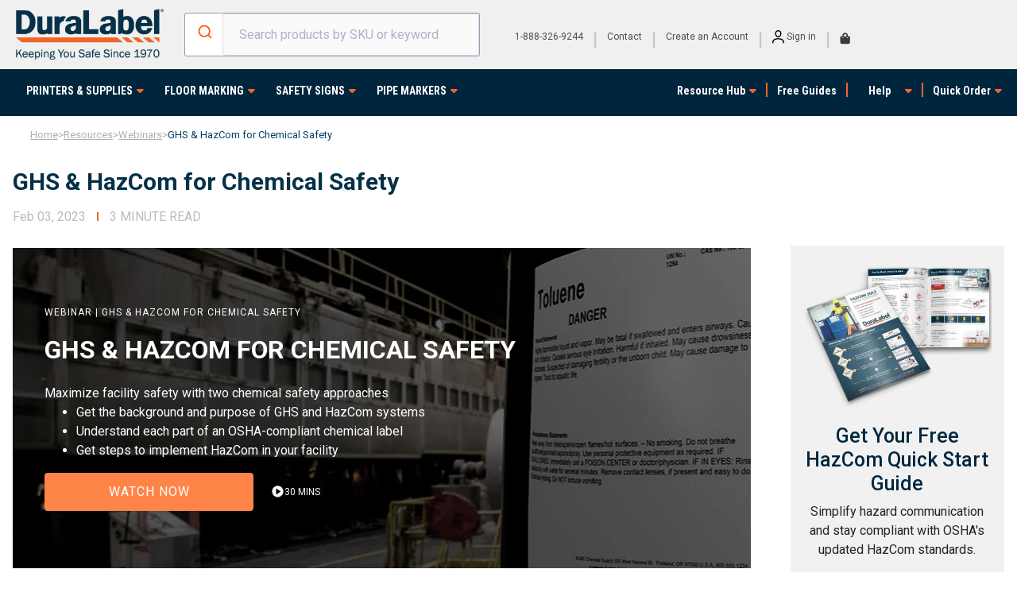

--- FILE ---
content_type: text/html; charset=UTF-8
request_url: https://resources.duralabel.com/webinars/ghs-hazcom-for-chemical-safety
body_size: 103559
content:
<!doctype html><html lang="en"><head>
    <meta charset="utf-8">
    <title>GHS &amp; HazCom for Chemical Safety | HazCom | DuraLabel</title>    
    <link rel="shortcut icon" href="https://resources.duralabel.com/hubfs/DuraLabelac3408f8-4d90-41cf-8bb9-58ea1fad22e8.jpg">
    <meta name="description" content="Master GHS &amp; HazCom for chemical safety! Understand hazard classifications, SDS, &amp; container labels. Simplify workplace labeling &amp; boost compliance.">
    
     
    
    
    <meta name="viewport" content="width=device-width, initial-scale=1">

    
    <meta property="og:description" content="Master GHS &amp; HazCom for chemical safety! Understand hazard classifications, SDS, &amp; container labels. Simplify workplace labeling &amp; boost compliance.">
    <meta property="og:title" content="GHS &amp; HazCom for Chemical Safety | HazCom | DuraLabel">
    <meta name="twitter:description" content="Master GHS &amp; HazCom for chemical safety! Understand hazard classifications, SDS, &amp; container labels. Simplify workplace labeling &amp; boost compliance.">
    <meta name="twitter:title" content="GHS &amp; HazCom for Chemical Safety | HazCom | DuraLabel">

    

    

    <style>
a.cta_button{-moz-box-sizing:content-box !important;-webkit-box-sizing:content-box !important;box-sizing:content-box !important;vertical-align:middle}.hs-breadcrumb-menu{list-style-type:none;margin:0px 0px 0px 0px;padding:0px 0px 0px 0px}.hs-breadcrumb-menu-item{float:left;padding:10px 0px 10px 10px}.hs-breadcrumb-menu-divider:before{content:'›';padding-left:10px}.hs-featured-image-link{border:0}.hs-featured-image{float:right;margin:0 0 20px 20px;max-width:50%}@media (max-width: 568px){.hs-featured-image{float:none;margin:0;width:100%;max-width:100%}}.hs-screen-reader-text{clip:rect(1px, 1px, 1px, 1px);height:1px;overflow:hidden;position:absolute !important;width:1px}
</style>

<link rel="stylesheet" href="https://resources.duralabel.com/hubfs/hub_generated/template_assets/1/98335996017/1767723537314/template_main.min.css">
<link rel="stylesheet" href="https://resources.duralabel.com/hubfs/hub_generated/template_assets/1/98335841284/1767723566983/template_DuraNews.min.css">
<link rel="stylesheet" href="https://resources.duralabel.com/hubfs/hub_generated/module_assets/1/159486605965/1766014136503/module_algolia_search_input.min.css">
<link rel="stylesheet" href="https://resources.duralabel.com/hubfs/hub_generated/module_assets/1/131494453055/1742153978176/module_header_icon_GP.min.css">
<link rel="stylesheet" href="https://resources.duralabel.com/hubfs/hub_generated/module_assets/1/123368183093/1767133306504/module_Atomic_-_Mega_Header.min.css">
<link rel="stylesheet" href="https://cdnjs.cloudflare.com/ajax/libs/font-awesome/6.4.2/css/all.min.css">
<link rel="stylesheet" href="https://cdnjs.cloudflare.com/ajax/libs/hamburgers/1.1.3/hamburgers.min.css">
<link rel="stylesheet" href="https://resources.duralabel.com/hubfs/hub_generated/module_assets/1/184203897241/1745667845629/module_webinar_post_module.css">
<link rel="stylesheet" href="https://resources.duralabel.com/hubfs/hub_generated/module_assets/1/178431004226/1767704581143/module_ad_banner_duralabel_horizontal.min.css">
<link rel="stylesheet" href="https://resources.duralabel.com/hubfs/hub_generated/module_assets/1/98878447988/1749061531568/module_Atomic_-_Footer.min.css">
<!-- Editor Styles -->
<style id="hs_editor_style" type="text/css">
.header-global-row-0-max-width-section-centering > .row-fluid {
  max-width: 1400px !important;
  margin-left: auto !important;
  margin-right: auto !important;
}
.footer-global-row-0-force-full-width-section > .row-fluid {
  max-width: none !important;
}
/* HubSpot Non-stacked Media Query Styles */
@media (min-width:768px) {
  .header-global-row-0-vertical-alignment > .row-fluid {
    display: -ms-flexbox !important;
    -ms-flex-direction: row;
    display: flex !important;
    flex-direction: row;
  }
  .cell_1692877805454-vertical-alignment {
    display: -ms-flexbox !important;
    -ms-flex-direction: column !important;
    -ms-flex-pack: center !important;
    display: flex !important;
    flex-direction: column !important;
    justify-content: center !important;
  }
  .cell_1692877805454-vertical-alignment > div {
    flex-shrink: 0 !important;
  }
  .cell_1710256744944-vertical-alignment {
    display: -ms-flexbox !important;
    -ms-flex-direction: column !important;
    -ms-flex-pack: center !important;
    display: flex !important;
    flex-direction: column !important;
    justify-content: center !important;
  }
  .cell_1710256744944-vertical-alignment > div {
    flex-shrink: 0 !important;
  }
  .cell_1673563737347-vertical-alignment {
    display: -ms-flexbox !important;
    -ms-flex-direction: column !important;
    -ms-flex-pack: center !important;
    display: flex !important;
    flex-direction: column !important;
    justify-content: center !important;
  }
  .cell_1673563737347-vertical-alignment > div {
    flex-shrink: 0 !important;
  }
}
/* HubSpot Styles (default) */
.header-global-row-0-padding {
  padding-top: 10px !important;
  padding-bottom: 5px !important;
}
.header-global-row-0-background-layers {
  background-image: linear-gradient(rgba(240, 240, 240, 1), rgba(240, 240, 240, 1)) !important;
  background-position: left top !important;
  background-size: auto !important;
  background-repeat: no-repeat !important;
}
.footer-global-row-0-padding {
  padding-top: 0px !important;
  padding-bottom: 0px !important;
  padding-left: 0px !important;
  padding-right: 0px !important;
}
</style>
<style>
  @font-face {
    font-family: "Roboto";
    font-weight: 400;
    font-style: normal;
    font-display: swap;
    src: url("/_hcms/googlefonts/Roboto/regular.woff2") format("woff2"), url("/_hcms/googlefonts/Roboto/regular.woff") format("woff");
  }
  @font-face {
    font-family: "Roboto";
    font-weight: 700;
    font-style: normal;
    font-display: swap;
    src: url("/_hcms/googlefonts/Roboto/700.woff2") format("woff2"), url("/_hcms/googlefonts/Roboto/700.woff") format("woff");
  }
  @font-face {
    font-family: "Roboto";
    font-weight: 700;
    font-style: normal;
    font-display: swap;
    src: url("/_hcms/googlefonts/Roboto/700.woff2") format("woff2"), url("/_hcms/googlefonts/Roboto/700.woff") format("woff");
  }
  @font-face {
    font-family: "Open Sans";
    font-weight: 400;
    font-style: normal;
    font-display: swap;
    src: url("/_hcms/googlefonts/Open_Sans/regular.woff2") format("woff2"), url("/_hcms/googlefonts/Open_Sans/regular.woff") format("woff");
  }
  @font-face {
    font-family: "Open Sans";
    font-weight: 700;
    font-style: normal;
    font-display: swap;
    src: url("/_hcms/googlefonts/Open_Sans/700.woff2") format("woff2"), url("/_hcms/googlefonts/Open_Sans/700.woff") format("woff");
  }
  @font-face {
    font-family: "Open Sans";
    font-weight: 700;
    font-style: normal;
    font-display: swap;
    src: url("/_hcms/googlefonts/Open_Sans/700.woff2") format("woff2"), url("/_hcms/googlefonts/Open_Sans/700.woff") format("woff");
  }
</style>

    


    
<!--  Added by GoogleAnalytics integration -->
<script>
var _hsp = window._hsp = window._hsp || [];
_hsp.push(['addPrivacyConsentListener', function(consent) { if (consent.allowed || (consent.categories && consent.categories.analytics)) {
  (function(i,s,o,g,r,a,m){i['GoogleAnalyticsObject']=r;i[r]=i[r]||function(){
  (i[r].q=i[r].q||[]).push(arguments)},i[r].l=1*new Date();a=s.createElement(o),
  m=s.getElementsByTagName(o)[0];a.async=1;a.src=g;m.parentNode.insertBefore(a,m)
})(window,document,'script','//www.google-analytics.com/analytics.js','ga');
  ga('create','UA-941139-3','auto');
  ga('send','pageview');
}}]);
</script>

<!-- /Added by GoogleAnalytics integration -->

<!--  Added by GoogleAnalytics4 integration -->
<script>
var _hsp = window._hsp = window._hsp || [];
window.dataLayer = window.dataLayer || [];
function gtag(){dataLayer.push(arguments);}

var useGoogleConsentModeV2 = true;
var waitForUpdateMillis = 1000;


if (!window._hsGoogleConsentRunOnce) {
  window._hsGoogleConsentRunOnce = true;

  gtag('consent', 'default', {
    'ad_storage': 'denied',
    'analytics_storage': 'denied',
    'ad_user_data': 'denied',
    'ad_personalization': 'denied',
    'wait_for_update': waitForUpdateMillis
  });

  if (useGoogleConsentModeV2) {
    _hsp.push(['useGoogleConsentModeV2'])
  } else {
    _hsp.push(['addPrivacyConsentListener', function(consent){
      var hasAnalyticsConsent = consent && (consent.allowed || (consent.categories && consent.categories.analytics));
      var hasAdsConsent = consent && (consent.allowed || (consent.categories && consent.categories.advertisement));

      gtag('consent', 'update', {
        'ad_storage': hasAdsConsent ? 'granted' : 'denied',
        'analytics_storage': hasAnalyticsConsent ? 'granted' : 'denied',
        'ad_user_data': hasAdsConsent ? 'granted' : 'denied',
        'ad_personalization': hasAdsConsent ? 'granted' : 'denied'
      });
    }]);
  }
}

gtag('js', new Date());
gtag('set', 'developer_id.dZTQ1Zm', true);
gtag('config', 'G-VQ3741C2JC');
</script>
<script async src="https://www.googletagmanager.com/gtag/js?id=G-VQ3741C2JC"></script>

<!-- /Added by GoogleAnalytics4 integration -->

<!--  Added by GoogleTagManager integration -->
<script>
var _hsp = window._hsp = window._hsp || [];
window.dataLayer = window.dataLayer || [];
function gtag(){dataLayer.push(arguments);}

var useGoogleConsentModeV2 = true;
var waitForUpdateMillis = 1000;



var hsLoadGtm = function loadGtm() {
    if(window._hsGtmLoadOnce) {
      return;
    }

    if (useGoogleConsentModeV2) {

      gtag('set','developer_id.dZTQ1Zm',true);

      gtag('consent', 'default', {
      'ad_storage': 'denied',
      'analytics_storage': 'denied',
      'ad_user_data': 'denied',
      'ad_personalization': 'denied',
      'wait_for_update': waitForUpdateMillis
      });

      _hsp.push(['useGoogleConsentModeV2'])
    }

    (function(w,d,s,l,i){w[l]=w[l]||[];w[l].push({'gtm.start':
    new Date().getTime(),event:'gtm.js'});var f=d.getElementsByTagName(s)[0],
    j=d.createElement(s),dl=l!='dataLayer'?'&l='+l:'';j.async=true;j.src=
    'https://www.googletagmanager.com/gtm.js?id='+i+dl;f.parentNode.insertBefore(j,f);
    })(window,document,'script','dataLayer','GTM-M4TJ44');

    window._hsGtmLoadOnce = true;
};

_hsp.push(['addPrivacyConsentListener', function(consent){
  if(consent.allowed || (consent.categories && consent.categories.analytics)){
    hsLoadGtm();
  }
}]);

</script>

<!-- /Added by GoogleTagManager integration -->


<!-- Google Tag Manager -->
<script>(function(w,d,s,l,i){w[l]=w[l]||[];w[l].push({'gtm.start':
new Date().getTime(),event:'gtm.js'});var f=d.getElementsByTagName(s)[0],
j=d.createElement(s),dl=l!='dataLayer'?'&l='+l:'';j.async=true;j.src=
'https://www.googletagmanager.com/gtm.js?id='+i+dl;f.parentNode.insertBefore(j,f);
})(window,document,'script','dataLayer','GTM-M4TJ44');</script>
<!-- End Google Tag Manager -->

<!-- Meta Pixel Code -->
<script>
!function(f,b,e,v,n,t,s)
{if(f.fbq)return;n=f.fbq=function(){n.callMethod?
n.callMethod.apply(n,arguments):n.queue.push(arguments)};
if(!f._fbq)f._fbq=n;n.push=n;n.loaded=!0;n.version='2.0';
n.queue=[];t=b.createElement(e);t.async=!0;
t.src=v;s=b.getElementsByTagName(e)[0];
s.parentNode.insertBefore(t,s)}(window, document,'script',
'https://connect.facebook.net/en_US/fbevents.js');
fbq('init', '672348691155252');
fbq('track', 'PageView');
</script>
<noscript>&lt;img  height="1" width="1" style="display:none" src="https://www.facebook.com/tr?id=672348691155252&amp;amp;ev=PageView&amp;amp;noscript=1"&gt;</noscript>
<!-- End Meta Pixel Code -->
<meta property="og:image" content="https://resources.duralabel.com/hubfs/Imported_Blog_Media/webinar-GHS-HazCom-for-Chemical-Safety-thumb-1-1-1-1.jpg">
<meta property="og:image:width" content="310">
<meta property="og:image:height" content="235">

<meta name="twitter:image" content="https://resources.duralabel.com/hubfs/Imported_Blog_Media/webinar-GHS-HazCom-for-Chemical-Safety-thumb-1-1-1-1.jpg">


<meta property="og:url" content="https://resources.duralabel.com/webinars/ghs-hazcom-for-chemical-safety">
<meta name="twitter:card" content="summary_large_image">

<link rel="canonical" href="https://resources.duralabel.com/webinars/ghs-hazcom-for-chemical-safety">

<meta property="og:type" content="article">
<link rel="alternate" type="application/rss+xml" href="https://resources.duralabel.com/webinars/rss.xml">
<meta name="twitter:domain" content="resources.duralabel.com">
<script src="//platform.linkedin.com/in.js" type="text/javascript">
    lang: en_US
</script>

<meta http-equiv="content-language" content="en">






    
    <script type="application/ld+json">
{
  "@context": "https://schema.org",
  "@type": "Organization",
  "url": "https://resources.duralabel.com/",
  "name": "DuraLabel",
  "logo": "https://cdn11.bigcommerce.com/s-3pbmh1zmv/images/stencil/374x128/output-onlinepngtools_1693428260__15657.original.png",
  "email": "info@graphicproducts.com",
  "address": {
    "@type": "PostalAddress",
    "streetAddress": "9825 SW Sunshine Court",
    "addressLocality": "Beaverton",
    "addressRegion": "OR",
    "postalCode": "97005",
    "addressCountry": "US"
  },
  "contactPoint": {
    "@type": "ContactPoint",
    "telephone": "+1-800-788-5572",
    "contactType": "Customer Service"
  },
  "sameAs": [
    "https://www.facebook.com/duralabelgraphicproducts",
    "https://x.com/DuraLabelbyGP",
    "https://instagram.com/duralabel/",
    "https://www.youtube.com/@DuraLabelbyGP",
    "https://www.linkedin.com/company/duralabel-by-graphic-products/",
    "https://www.pinterest.com/duralabelbygp/",
    "https://www.graphicproducts.com/"
  ]
}
</script>

<script type="application/ld+json">
{
  "@context": "https://schema.org",
  "@type": "BreadcrumbList",
  "itemListElement": [
    {
      "@type": "ListItem",
      "position": 1,
      "name": "Home",
      "item": "https://www.resources.duralabel.com/"
    },
    {
      "@type": "ListItem",
      "position": 2,
      "name": "Resources",
      "item": "https://www.resources.duralabel.com/resources"
    },
    {
      "@type": "ListItem",
      "position": 3,
      "name": "Webinars",
      "item": "https://www.resources.duralabel.com/Webinars"
    },
    {
      "@type": "ListItem",
      "position": 4,
      "name": "GHS &amp; HazCom for Chemical Safety",
      "item": "https://resources.duralabel.com/webinars/ghs-hazcom-for-chemical-safety"
    }
  ]
}
</script>



    

    

    
 
    

<script type="application/ld+json">
{
  "@context": "https://schema.org",
  "@type": "Article",
  "headline": "GHS & HazCom for Chemical Safety | HazCom | DuraLabel",
  "wordCount": 991,
  "mainEntityOfPage": {
    "@type": "WebPage",
    "@id": "https://resources.duralabel.com/webinars/ghs-hazcom-for-chemical-safety"
  },
  "image": ["https://21057378.fs1.hubspotusercontent-na1.net/hubfs/21057378/Imported_Blog_Media/webinar-GHS-HazCom-for-Chemical-Safety-thumb-1-1-1-1.jpg"],
  "datePublished": "2023-02-03T08:00:00-07:00",
  "dateModified": "2025-12-12T22:45:53-07:00",
  "description": "Master GHS & HazCom for chemical safety! Understand hazard classifications, SDS, & container labels. Simplify workplace labeling & boost compliance.",
  "publisher": {
    "@type": "Organization",
    "name": "Duralabel"
  },
  "author": {
    "@type": "Person",
    "name": "DuraLabel Experts",
    "url": "https://resources.duralabel.com/webinars/author/duralabel-staff"
  }
}
</script>
 
<!--     <script src="https://maps.googleapis.com/maps/api/js?key=AIzaSyDFAzRGGvElR-N6qJQVqJ-A1j6tlnQYItU&libraries=places&callback=initMap" ></script> -->
<!--   <script src="https://maps.googleapis.com/maps/api/js?key=AIzaSyDFAzRGGvElR-N6qJQVqJ-A1j6tlnQYItU&libraries=places"></script> -->
    

<meta name="generator" content="HubSpot"></head><body class="atmc-body-header-default">
<!--  Added by GoogleTagManager integration -->
<noscript><iframe src="https://www.googletagmanager.com/ns.html?id=GTM-M4TJ44" height="0" width="0" style="display:none;visibility:hidden"></iframe></noscript>

<!-- /Added by GoogleTagManager integration -->
<div id="hs_cos_wrapper_module_17402190492695" class="hs_cos_wrapper hs_cos_wrapper_widget hs_cos_wrapper_type_module" style="" data-hs-cos-general-type="widget" data-hs-cos-type="module">




<script>
document.addEventListener("DOMContentLoaded", function () {
  const webpageSchema = {
    "@context": "https://schema.org",
    "@type": "WebPage",
    "@id":  window.location.href,
    "name": document.title,
    "url": window.location.href,
    "description": "Master GHS &amp; HazCom for chemical safety! Understand hazard classifications, SDS, &amp; container labels. Simplify workplace labeling &amp; boost compliance.",
    "inLanguage": "en",
    "datePublished": "2023-02-03",
    "dateModified": "2025-12-12",
    "publisher": {
      "@type": "Organization",
      "name": "DuraLabel by Graphic Products, Inc.",
      "url": "https://www.duralabel.com/",
      "logo": {
        "@type": "ImageObject",
        "url": "https://21057378.fs1.hubspotusercontent-na1.net/hubfs/21057378/Imported_Blog_Media/webinar-GHS-HazCom-for-Chemical-Safety-thumb-1-1-1-1.jpg"
      }
    
    }
  };

  const script = document.createElement("script");
  script.type = "application/ld+json";
  script.textContent = JSON.stringify(webpageSchema);
  document.head.appendChild(script);
});
</script>



<!-- 
<script>
document.addEventListener("DOMContentLoaded", function () {
  const breadcrumbItems = document.querySelectorAll(
    ".breadcrumb_main_design li a, .breadcrumb_main_design li span"
  );

  const schemaItems = [];
  //by BA
  breadcrumbItems.forEach((el, index) => {
    schemaItems.push({
      "@type": "ListItem",
      "position": index + 1,
      "name": el.textContent.trim(),
      "item": el.href || window.location.href
    });
  });

  const breadcrumbSchema = {
    "@context": "https://schema.org",
    "@type": "BreadcrumbList",
    "itemListElement": schemaItems
  };

  const script = document.createElement("script");
  script.type = "application/ld+json";
  script.textContent = JSON.stringify(breadcrumbSchema);
  document.head.appendChild(script);
});
</script>
 -->




<!--  -->

<!--  -->

<!--  -->

<!-- 
<script>
 
  window.addEventListener("load", (event) => {
var meta_description  = "Master GHS & HazCom for chemical safety! Understand hazard classifications, SDS, & container labels. Simplify workplace labeling & boost compliance.";
 var title = "GHS & HazCom for Chemical Safety | HazCom | DuraLabel";
    script_text = '{"@context": "https://schema.org","@type": "Article","headline": "' + title + '","wordCount": "991","mainEntityOfPage": "https://resources.duralabel.com/webinars/ghs-hazcom-for-chemical-safety","image": ["https://21057378.fs1.hubspotusercontent-na1.net/hubfs/21057378/Imported_Blog_Media/webinar-GHS-HazCom-for-Chemical-Safety-thumb-1-1-1-1.jpg"],"datePublished": "2023-02-03T08:00:00-07:00","dateModified": "2025-12-12T22:45:53-07:00","description": "' + meta_description + '","publisher": [{"@type": "Organization","name": "Duralabel"}],"author": [{"@type": "Person","name": "DuraLabel Experts","url": "https://resources.duralabel.com/webinars/author/duralabel-staff"}]}';
    
    var script = document.createElement('script');
    script.type = 'application/ld+json';
    script.text = script_text;
    document.head.appendChild(script);
    
});
</script>
 -->

<!--  -->



</div>


  
	
	
	
  
	
	
	
	
	
	
	
	
	
	
		
  
    <div class="body-wrapper   hs-content-id-129938557451 hs-blog-post hs-blog-id-108177351552">
			<div class="header_contain_wrap header_gp_custom">
			<div data-global-resource-path="DuraNews Theme/templates/partials/header.html"><a href="#main-content" class="header_skip">Skip to content</a>



  <div class="container-fluid">
<div class="row-fluid-wrapper">
<div class="row-fluid">
<div class="span12 widget-span widget-type-cell " style="" data-widget-type="cell" data-x="0" data-w="12">

<div class="row-fluid-wrapper row-depth-1 row-number-1 header-global-row-0-background-color dnd-section header-global-row-0-background-layers header-global-row-0-padding header-global-row-0-vertical-alignment header-global-row-0-max-width-section-centering">
<div class="row-fluid ">
<div class="span2 widget-span widget-type-cell dnd-column cell_1673563737347-vertical-alignment" style="" data-widget-type="cell" data-x="0" data-w="2">

<div class="row-fluid-wrapper row-depth-1 row-number-2 dnd-row">
<div class="row-fluid ">
<div class="span12 widget-span widget-type-custom_widget dnd-module" style="" data-widget-type="custom_widget" data-x="0" data-w="12">
<div id="hs_cos_wrapper_widget_1679140428121" class="hs_cos_wrapper hs_cos_wrapper_widget hs_cos_wrapper_type_module" style="" data-hs-cos-general-type="widget" data-hs-cos-type="module"><div class="atmc-logo  ">
		<div id="" class="atmc-logo-01_repeater atmc-grid atmc-grid-3col ">
			
				
					<a target="_blank" href="https://www.duralabel.com" class="atmc-logo-01 atmc-hover-scaledown border-light shadow-md hover:shadow-md rounded ">
					
						
						
							
						
						<img src="https://resources.duralabel.com/hubfs/DuraLabel_master-brand_logo_tagline%20(1).png" alt="DuraLabel_master-brand_logo_tagline (1)" width="100%" style="max-width: 187px; max-height: 64px">
					
					</a> 
				
			
		</div>
</div>

</div>

</div><!--end widget-span -->
</div><!--end row-->
</div><!--end row-wrapper -->

</div><!--end widget-span -->
<div class="span5 widget-span widget-type-cell cell_1710256744944-vertical-alignment dnd-column" style="" data-widget-type="cell" data-x="2" data-w="5">

<div class="row-fluid-wrapper row-depth-1 row-number-3 dnd-row">
<div class="row-fluid ">
<div class="span12 widget-span widget-type-custom_widget dnd-module" style="" data-widget-type="custom_widget" data-x="0" data-w="12">
<div id="hs_cos_wrapper_widget_1710256744623" class="hs_cos_wrapper hs_cos_wrapper_widget hs_cos_wrapper_type_module" style="" data-hs-cos-general-type="widget" data-hs-cos-type="module"><div class="quickSearchWrap" id="quickSearch" aria-hidden="true" tabindex="-1" data-prevent-quick-search-close="">
      <div class="aa-Autocomplete" role="combobox" aria-expanded="false" aria-haspopup="listbox" aria-labelledby="autocomplete-1-label">
        <form class="aa-Form" action="" novalidate role="search">
          <div class="aa-InputWrapperPrefix">
            <label class="aa-Label" for="autocomplete-1-input" id="autocomplete-1-label"><button class="aa-SubmitButton" type="submit" title="Submit">
                <svg class="aa-SubmitIcon" viewbox="0 0 24 24" width="20" height="20" fill="currentColor">
                  <path d="M16.041 15.856c-0.034 0.026-0.067 0.055-0.099 0.087s-0.060 0.064-0.087 0.099c-1.258 1.213-2.969 1.958-4.855 1.958-1.933 0-3.682-0.782-4.95-2.050s-2.050-3.017-2.050-4.95 0.782-3.682 2.050-4.95 3.017-2.050 4.95-2.050 3.682 0.782 4.95 2.050 2.050 3.017 2.050 4.95c0 1.886-0.745 3.597-1.959 4.856zM21.707 20.293l-3.675-3.675c1.231-1.54 1.968-3.493 1.968-5.618 0-2.485-1.008-4.736-2.636-6.364s-3.879-2.636-6.364-2.636-4.736 1.008-6.364 2.636-2.636 3.879-2.636 6.364 1.008 4.736 2.636 6.364 3.879 2.636 6.364 2.636c2.125 0 4.078-0.737 5.618-1.968l3.675 3.675c0.391 0.391 1.024 0.391 1.414 0s0.391-1.024 0-1.414z"></path>
                </svg></button></label>
            <div class="aa-LoadingIndicator" hidden>
              <svg class="aa-LoadingIcon" viewbox="0 0 100 100" width="20" height="20">
                <circle cx="50" cy="50" fill="none" r="35" stroke="currentColor" stroke-dasharray="164.93361431346415 56.97787143782138" stroke-width="6">
                  <animatetransform attributename="transform" type="rotate" repeatcount="indefinite" dur="1s" values="0 50 50;90 50 50;180 50 50;360 50 50" keytimes="0;0.40;0.65;1"></animatetransform>
                </circle>
              </svg>
            </div>
          </div>
          <div class="aa-InputWrapper">
            <input class="aa-Input" aria-autocomplete="both" aria-labelledby="autocomplete-1-label" id="autocomplete-1-input" autocomplete="off" autocorrect="off" autocapitalize="off" enterkeyhint="search" spellcheck="false" placeholder="Search products by SKU or keyword" maxlength="512" type="search">
          </div>
          <div class="aa-InputWrapperSuffix">
            <button class="aa-ClearButton" type="reset" title="Clear" hidden>
              <svg class="aa-ClearIcon" viewbox="0 0 24 24" width="18" height="18" fill="currentColor">
                <path d="M5.293 6.707l5.293 5.293-5.293 5.293c-0.391 0.391-0.391 1.024 0 1.414s1.024 0.391 1.414 0l5.293-5.293 5.293 5.293c0.391 0.391 1.024 0.391 1.414 0s0.391-1.024 0-1.414l-5.293-5.293 5.293-5.293c0.391-0.391 0.391-1.024 0-1.414s-1.024-0.391-1.414 0l-5.293 5.293-5.293-5.293c-0.391-0.391-1.024-0.391-1.414 0s-0.391 1.024 0 1.414z"></path>
              </svg>
            </button>
          </div>
        </form>
      </div>
    </div>
<script src="https://cdn.jsdelivr.net/npm/algoliasearch@4.18.0/dist/algoliasearch-lite.umd.js" integrity="sha256-V3GHVlMSAsogT3wL0OY/l4d3fRLa56gNzlnzdIMBIWg=" crossorigin="anonymous"></script>
 <script src="https://cdn.jsdelivr.net/npm/instantsearch.js@4.56.3/dist/instantsearch.production.min.js" integrity="sha256-mWvjWAfZylKMOg+S3HLq+wng1HHRnl2Idr2r8NsUzIU=" crossorigin="anonymous"></script>
  <script src="https://cdn.jsdelivr.net/npm/@algolia/autocomplete-js"></script></div>

</div><!--end widget-span -->
</div><!--end row-->
</div><!--end row-wrapper -->

</div><!--end widget-span -->
<div class="span5 widget-span widget-type-cell dnd-column cell_1692877805454-vertical-alignment" style="" data-widget-type="cell" data-x="7" data-w="5">

<div class="row-fluid-wrapper row-depth-1 row-number-4 dnd-row">
<div class="row-fluid ">
<div class="span12 widget-span widget-type-custom_widget dnd-module" style="" data-widget-type="custom_widget" data-x="0" data-w="12">
<div id="hs_cos_wrapper_widget_1692877721294" class="hs_cos_wrapper hs_cos_wrapper_widget hs_cos_wrapper_type_module" style="" data-hs-cos-general-type="widget" data-hs-cos-type="module"><div class="header-copyright header_icon_gp" style="font-size: 12px;">
<p class="header_powered-by"><a href="tel:18883269244">1-888-326-9244 </a></p>
<span class="header-copyright-divider"> | </span>
<p class="header_powered-by"><a href="https://duralabel.com/about/contact/" rel="noopener">Contact</a></p>
<span class="header-copyright-divider"> | </span>
<p class="header_powered-by"><a href="https://duralabel.com/login.php?action=create_account&amp;show_tpa">Create an Account </a></p>
<span class="header-copyright-divider"> | </span>
<p class="header_powered-by"><a href="https://duralabel.com/login.php"><svg width="15px" height="17px" viewbox="0 0 15 17" version="1.1" xmlns="http://www.w3.org/2000/svg" xmlns:xlink="http://www.w3.org/1999/xlink">
    <!-- Generator: Sketch 53.1 (72631) - https://sketchapp.com -->
    <g id="Symbols" stroke="none" stroke-width="1" fill-rule="evenodd">
        <g id="Icons/User">
            <path d="M10.3790614,7.5631769 C9.60890108,8.48977599 8.64922356,8.95306859 7.5,8.95306859 C6.35077644,8.95306859 5.38959472,8.4882718 4.61642599,7.55866426 C3.84325727,6.62905672 3.4566787,5.47232942 3.4566787,4.08844765 C3.4566787,3.36642238 3.6401907,2.68953384 4.00722022,2.05776173 C4.37424973,1.42598962 4.86913046,0.925092103 5.49187726,0.555054152 C6.11462405,0.1850162 6.78399161,1.77635684e-14 7.5,1.77635684e-14 C8.21600839,1.77635684e-14 8.88537595,0.1850162 9.50812274,0.555054152 C10.1308695,0.925092103 10.6257503,1.42598962 10.9927798,2.05776173 C11.3598093,2.68953384 11.5433213,3.36642238 11.5433213,4.08844765 C11.5433213,5.47232942 11.1552385,6.63056092 10.3790614,7.5631769 Z M9.34115523,2.21119134 C8.81167004,1.66967238 8.19795776,1.39891697 7.5,1.39891697 C6.80204224,1.39891697 6.18832996,1.66816819 5.65884477,2.2066787 C5.12935957,2.74518921 4.86462094,3.37243926 4.86462094,4.08844765 C4.86462094,5.07521552 5.1158218,5.89951534 5.61823105,6.56137184 C6.1206403,7.22322834 6.74789034,7.55415162 7.5,7.55415162 C8.25210966,7.55415162 8.8793597,7.22322834 9.38176895,6.56137184 C9.8841782,5.89951534 10.1353791,5.07521552 10.1353791,4.08844765 C10.1353791,3.37243926 9.87064043,2.74669341 9.34115523,2.21119134 Z M1.44404332,16.1732852 L0,16.1732852 L0.126353791,14.6931408 C0.282792599,13.212989 0.994277662,12.0788246 2.26083032,11.2906137 C3.52738299,10.5024028 5.27375542,10.1083032 7.5,10.1083032 C9.72624458,10.1083032 11.472617,10.5008986 12.7391697,11.2861011 C14.0057223,12.0713036 14.7172074,13.2039637 14.8736462,14.6841155 L15,16.1732852 L13.5559567,16.1732852 L13.4296029,14.8194946 C13.375451,14.3020431 13.2145019,13.8432631 12.9467509,13.4431408 C12.6789999,13.0430185 12.3525892,12.7256329 11.967509,12.4909747 C11.5824289,12.2563165 11.1296657,12.0637793 10.6092058,11.9133574 C10.0887459,11.7629355 9.58032739,11.6606501 9.08393502,11.6064982 C8.58754264,11.5523463 8.05956958,11.5252708 7.5,11.5252708 C6.94043042,11.5252708 6.41245736,11.5523463 5.91606498,11.6064982 C5.41967261,11.6606501 4.91125411,11.7629355 4.39079422,11.9133574 C3.87033434,12.0637793 3.41757112,12.2578207 3.03249097,12.4954874 C2.64741083,12.733154 2.32100014,13.0505395 2.0532491,13.4476534 C1.78549806,13.8447673 1.62454901,14.3050515 1.57039711,14.8285199 L1.44404332,16.1732852 Z" id="user"></path>
        </g>
    </g>
</svg> Sign in</a></p>
<span class="header-copyright-divider"> | </span>
<p class="header_powered-by"><a href="https://www.duralabel.com/cart.php" rel="noopener">
 <svg style="margin-top: 4px;" xmlns="http://www.w3.org/2000/svg" width="13" height="15" viewbox="0 0 13 15" fill="none"><path d="M10.125 4.625V3.75C10.125 3.11198 9.97005 2.52865 9.66016 2C9.35026 1.45312 8.92188 1.02474 8.375 0.714844C7.84635 0.404948 7.26302 0.25 6.625 0.25C5.98698 0.25 5.39453 0.404948 4.84766 0.714844C4.31901 1.02474 3.89974 1.45312 3.58984 2C3.27995 2.52865 3.125 3.11198 3.125 3.75V4.625H0.5V12.0625C0.5 12.6641 0.709635 13.1745 1.12891 13.5938C1.56641 14.0312 2.08594 14.25 2.6875 14.25H10.5625C11.1641 14.25 11.6745 14.0312 12.0938 13.5938C12.5312 13.1745 12.75 12.6641 12.75 12.0625V4.625H10.125ZM4.875 3.75C4.875 3.27604 5.04818 2.86589 5.39453 2.51953C5.74089 2.17318 6.15104 2 6.625 2C7.09896 2 7.50911 2.17318 7.85547 2.51953C8.20182 2.86589 8.375 3.27604 8.375 3.75V4.625H4.875V3.75ZM9.25 7.03125C9.06771 7.03125 8.91276 6.96745 8.78516 6.83984C8.65755 6.71224 8.59375 6.55729 8.59375 6.375C8.59375 6.19271 8.65755 6.03776 8.78516 5.91016C8.91276 5.78255 9.06771 5.71875 9.25 5.71875C9.43229 5.71875 9.58724 5.78255 9.71484 5.91016C9.84245 6.03776 9.90625 6.19271 9.90625 6.375C9.90625 6.55729 9.84245 6.71224 9.71484 6.83984C9.58724 6.96745 9.43229 7.03125 9.25 7.03125ZM4 7.03125C3.81771 7.03125 3.66276 6.96745 3.53516 6.83984C3.40755 6.71224 3.34375 6.55729 3.34375 6.375C3.34375 6.19271 3.40755 6.03776 3.53516 5.91016C3.66276 5.78255 3.81771 5.71875 4 5.71875C4.18229 5.71875 4.33724 5.78255 4.46484 5.91016C4.59245 6.03776 4.65625 6.19271 4.65625 6.375C4.65625 6.55729 4.59245 6.71224 4.46484 6.83984C4.33724 6.96745 4.18229 7.03125 4 7.03125Z" fill="#383A36" /></svg> 
  </a></p>
</div></div>

</div><!--end widget-span -->
</div><!--end row-->
</div><!--end row-wrapper -->

</div><!--end widget-span -->
</div><!--end row-->
</div><!--end row-wrapper -->

<div class="row-fluid-wrapper row-depth-1 row-number-5 dnd-section">
<div class="row-fluid ">
<div class="span12 widget-span widget-type-cell dnd-column" style="" data-widget-type="cell" data-x="0" data-w="12">

<div class="row-fluid-wrapper row-depth-1 row-number-6 dnd-row">
<div class="row-fluid ">
<div class="span12 widget-span widget-type-custom_widget dnd-module" style="" data-widget-type="custom_widget" data-x="0" data-w="12">
<div id="hs_cos_wrapper_widget_1689053866750" class="hs_cos_wrapper hs_cos_wrapper_widget hs_cos_wrapper_type_module" style="" data-hs-cos-general-type="widget" data-hs-cos-type="module"><!--Google -Fonts-->
<!-- <link href="//maxcdn.bootstrapcdn.com/font-awesome/4.1.0/css/font-awesome.min.css" rel="stylesheet"> -->
<link href="https://fonts.googleapis.com/css?family=Sintony:400,700&amp;subset=latin-ext" rel="stylesheet" type="text/css">
<link rel="preconnect" href="https://fonts.googleapis.com">
<link rel="preconnect" href="https://fonts.gstatic.com" crossorigin>
<link href="https://fonts.googleapis.com/css2?family=Roboto+Condensed:wght@700&amp;family=Roboto:wght@100;300;400;500&amp;display=swap" rel="stylesheet">
<!--Font-awsome-->
<script src="https://cdnjs.cloudflare.com/ajax/libs/jquery/3.1.1/jquery.min.js"></script>
      
<!-- New Toggle Start -->
      
      <span class="menu-toggle" style="display:none;" onclick="show()">toggle menu</span>
      <div class="small_menu_list">
        <ul>
          <li class="user_link_block">
          
                
<svg xmlns="http://www.w3.org/2000/svg" version="1.1" xmlns:xlink="http://www.w3.org/1999/xlink" xmlns:svgjs="http://svgjs.com/svgjs" width="512" height="512" x="0" y="0" viewbox="0 0 512 512" style="enable-background:new 0 0 512 512" xml:space="preserve" class=""><g><path d="M437.02 330.98c-27.883-27.882-61.071-48.523-97.281-61.018C378.521 243.251 404 198.548 404 148 404 66.393 337.607 0 256 0S108 66.393 108 148c0 50.548 25.479 95.251 64.262 121.962-36.21 12.495-69.398 33.136-97.281 61.018C26.629 379.333 0 443.62 0 512h40c0-119.103 96.897-216 216-216s216 96.897 216 216h40c0-68.38-26.629-132.667-74.98-181.02zM256 256c-59.551 0-108-48.448-108-108S196.449 40 256 40s108 48.448 108 108-48.449 108-108 108z" fill="#ffffff" data-original="#000000" opacity="1" class=""></path></g></svg>
    
            <a class="navPages-action" href="https://duralabel.com/login.php">Sign in</a>  or <a class="navPages-action" href="https://duralabel.com/login.php?action=create_account" aria-label="Register"> Register </a>
                
        </li>
          <li><a href="https://duralabel.com/labeling-and-signage/industrial-label-printers">PRINTERS &amp; SUPPLIES</a></li>
          <li><a href="https://duralabel.com/floor-marking">FLOOR MARKING</a></li>
          <li><a href="https://duralabel.com/safety-signs-and-labels">SAFETY SIGNS</a></li>
          <li><a href="https://duralabel.com/pipe-markers-and-pipe-labels">PIPE MARKERS</a></li>
          <li class="sub_menu_link"><a href="https://duralabel.com/support">Help</a></li>
          <li class="sub_menu_link"><a href="https://resources.duralabel.com/resources">Resources</a></li>
          <li class="sub_menu_link"><a href="https://duralabel.com/samples">Free Samples</a></li>
        </ul>
      </div>
      
<!-- New Toggle End --> 


<div class="mega_full mega_menu_bigcommerce dnd-section" style="min-height=60px;max-height:84px;" id="mega_menu_bigcommerce">
    <div class="row-fluid" style="min-height=60px;max-height:84px;">
      
    
      

        <nav class="menu" style="min-height=60px;max-height:84px;">
            <ul>

                <li class="drop-down">
                    <a href="https://duralabel.com/printers-and-supplies/">PRINTERS &amp; SUPPLIES</a>
                    <div class="mega-menu fadeIn animated" style="min-height: 100%; padding-bottom: 100px;">
                

                        <div class="printers_supplies simple_mega_menu">
                            <div class="fourth_divide" style="grid-gap: unset;">
                              <div class="common_menu">
                                    <a class="main_link" href="https://duralabel.com/labeling-and-signage/printer-supplies/">
                                        <img height="90" loading="lazy" src="https://resources.duralabel.com/hs-fs/hubfs/Image_Library/Mega%20Menu%20Images/menu-supplies.png?height=90&amp;name=menu-supplies.png" alt="DURALABEL TORO">
                                        <h4 class="products_title">PRINTER SUPPLIES</h4>
                                    <p class="product_subtitle">
                                        Tape, Ribbon and more
                                    </p>
                                    </a>
                                    <div class="product_links">
                                       <a class="product_link" href="https://duralabel.com/premium-vinyl-tape/">Premium Vinyl Tape </a>
                                      <a class="product_link" href="https://duralabel.com/premium-ribbon/">Premium Ribbon </a>
                                      <a class="product_link" href="https://duralabel.com/labeling-and-signage/printer-supplies/supplies-by-printer/">Supplies by Printer</a>
                                      <a class="product_link" href="https://duralabel.com/labeling-and-signage/printer-supplies/supplies-by-application/">Supplies by Application</a>     

                                    </div>
                                </div>
                              <div class="common_menu">
                                    <a class="main_link" href="https://www.duralabel.com/duralabel-kodiak-max-printer/">
<!--                                         <img src="https://cdn11.bigcommerce.com/s-qoju4pdqc/stencil/f77001a0-0eb3-013c-62ee-2ab937b2165e/e/a92ee1f0-083a-013c-340f-4af7b0916d71/img/menu-banners/menu-kodiak.png"> -->
                                        <img height="90" loading="lazy" src="https://resources.duralabel.com/hs-fs/hubfs/Image_Library/Mega%20Menu%20Images/menu-kodiak-max.png?height=90&amp;name=menu-kodiak-max.png" alt="Kodiak Max">
                                      <h4 class="products_title"> KODIAK MAX</h4>
                                      <p class="product_subtitle">
                                        <span class="new">NEW!</span> Multi-color, large format
                                    </p>
                                    </a>
                                    
                                    <div class="product_links">
                                      <a class="product_link" href="https://duralabel.com/labeling-and-signage/printer-supplies/duralabel-kodiak-max-supplies/"> Kodiak Max Supplies</a>
                                      <a class="product_link" href="https://duralabel.com/labeling-and-signage/printer-ribbon/duralabel-kodiak-max-printer-ribbon/">Kodiak Max Ribbon</a>
                                      <a class="product_link" href="https://duralabel.com/labeling-and-signage/industrial-label-printers/bundles-starter-kits/duralabel-kodiak-max-kits/">Kodiak Max Kits</a>
                                      <a class="product_link" href="https://duralabel.com/support/dl-kodiak-max-support/">Kodiak Max Support</a>
                                    </div>
                                </div>
                                <div class="common_menu">
                                    <a class="main_link" href="https://www.duralabel.com/duralabel-toro-max-industrial-label-printer/">
                                        <img height="90" loading="lazy" src="https://resources.duralabel.com/hs-fs/hubfs/menu-toro-max-new.png?height=90&amp;name=menu-toro-max-new.png" alt="Toro Max">
                                        <h4 class="products_title">Toro Max</h4>
                                      <p class="product_subtitle">
                                        <span class="new">BEST SELLER!</span> Portable all-in-one
                                    </p>
                                    </a>
                                    
                                    <div class="product_links">
                                       <a class="product_link" href="https://duralabel.com/labeling-and-signage/printer-supplies/duralabel-toro-max-supplies/">Toro Max Supplies</a>
                                      <a class="product_link" href="https://duralabel.com/labeling-and-signage/printer-ribbon/duralabel-toro-max-printer-ribbon/">Toro Max Ribbon</a>
                                      <a class="product_link" href="https://duralabel.com/labeling-and-signage/industrial-label-printers/bundles-and-starter-kits/duralabel-toro-max-kits/">Toro Max Kits</a>
                                      <a class="product_link" href="https://duralabel.com/support/dl-toro-max-support/">Toro Max Support</a>
                                    </div>
                                </div>
                                <div class="common_menu">
                                    <a class="main_link" href="https://www.duralabel.com/duralabel-bronco-max-industrial-label-printer/">
                                        <img height="90" loading="lazy" src="https://resources.duralabel.com/hs-fs/hubfs/menu-bronco-max.png?height=90&amp;name=menu-bronco-max.png" alt="Bronco Max">
                                        <h4 class="products_title">BRONCO MAX</h4>
                                      <p class="product_subtitle">
                                        Reliable workhorse
                                    </p>
                                    </a>
                                    
                                    <div class="product_links">
                                       <a class="product_link" href="https://duralabel.com/labeling-and-signage/printer-supplies/duralabel-bronco-max-supplies/">Bronco Max Supplies</a>
                                      <a class="product_link" href="https://duralabel.com/labeling-and-signage/printer-ribbon/duralabel-bronco-max-printer-ribbon/">Bronco Max Ribbon</a>
                                      <a class="product_link" href="https://duralabel.com/labeling-and-signage/industrial-label-printers/bundles-and-starter-kits/duralabel-bronco-max-kits/">Bronco Max Kits</a>
                                      <a class="product_link" href="https://duralabel.com/support/dl-bronco-max-support/">Bronco Max Support</a>
                                    </div>
                                </div>
                                

                                <div class="common_menu">
                                    <a class="main_link" href="https://www.duralabel.com/support/legacy-printers/">
                                        <img height="90" loading="lazy" src="https://resources.duralabel.com/hs-fs/hubfs/legacy-printes-menu-thumb.webp?height=90&amp;name=legacy-printes-menu-thumb.webp" alt="Legacy Printers">
                                        <h4 class="products_title">LEGACY PRINTERS</h4>
                                       <p class="product_subtitle">
                                        Supplies and Support 
                                    </p>
                                    </a>
                                   
                                    <div class="product_links">
                                        <a class="product_link" href="https://duralabel.com/labeling-and-signage/printer-supplies/duralabel-toro-supply/">Toro Supplies</a>
                                      <a class="product_link" href="https://duralabel.com/labeling-and-signage/printer-supplies/duralabel-lobo-supply/">Lobo Supplies</a>
                                      <a class="product_link" href="https://duralabel.com/labeling-and-signage/printer-supplies/duralabel-kodiak-supply/">Kodiak Supplies</a>
                                      <a class="product_link" href="https://duralabel.com/labeling-and-signage/printer-supplies/duralabel-pro-series-supply/">DL PRO Series Supplies</a>
                                    </div>
                                </div>

                            </div>

                            <div class="divide_second differtn_download">
                                <div class="nav-col-container resources-col">
                                    <span class="nav_col_title">Related Resources</span>
                                    <a href="https://resources.duralabel.com/guides/toro-max-buyers-guide" class="nav_col_bar"><svg xmlns="http://www.w3.org/2000/svg" xmlns:xlink="http://www.w3.org/1999/xlink" version="1.1" id="Layer_1" x="0px" y="0px" width="21px" height="27px" viewbox="0 0 21 27" style="enable-background:new 0 0 21 27;" xml:space="preserve">
                                            <style type="text/css">
                                                .st0 {
                                                    fill: #013148;
                                                }
                                            </style>
                                            <g>
                                                <path class="st0" d="M7,8.7C6.7,8.6,6.3,8.6,5.7,8.6H3.9V15h1.4v-2.4h0.5c0.6,0,1.1-0.1,1.4-0.2c0.3-0.1,0.5-0.4,0.7-0.7   c0.2-0.3,0.2-0.7,0.2-1.2c0-0.5-0.1-0.9-0.3-1.2C7.6,9,7.3,8.8,7,8.7z M6.5,11.3c-0.1,0.2-0.4,0.3-0.7,0.3H5.3V9.6h0.4   c0.2,0,0.4,0,0.5,0.1c0.1,0,0.2,0.1,0.3,0.3c0.1,0.1,0.1,0.3,0.1,0.6C6.6,10.8,6.6,11.1,6.5,11.3z"></path>
                                                <path class="st0" d="M12.8,13.3c0.1-0.4,0.2-1,0.2-1.5c0-0.8-0.1-1.5-0.4-1.9s-0.6-0.8-1-1c-0.4-0.2-0.9-0.3-1.6-0.3H8.6V15h1.7   c0.5,0,0.8,0,1.1-0.1c0.3-0.1,0.6-0.3,0.8-0.5C12.5,14.1,12.7,13.7,12.8,13.3z M11.4,13.1c-0.1,0.3-0.2,0.5-0.4,0.7   c-0.2,0.1-0.4,0.2-0.7,0.2H10V9.7h0.2c0.3,0,0.5,0.1,0.7,0.2c0.2,0.1,0.3,0.3,0.4,0.6c0.1,0.3,0.2,0.7,0.2,1.3   C11.6,12.3,11.5,12.7,11.4,13.1z"></path>
                                                <polygon class="st0" points="17.6,9.7 17.6,8.6 13.8,8.6 13.8,15 15.2,15 15.2,12.5 17,12.5 17,11.4 15.2,11.4 15.2,9.7  "></polygon>
                                                <path class="st0" d="M14.9,0H2.5C1.4,0,0.4,0.9,0.4,2.1v21.4c0,1.2,0.9,2.1,2.1,2.1h10.8l-1.5-1.8H2.5c-0.2,0-0.4-0.2-0.4-0.4V2.1   c0-0.2,0.2-0.4,0.4-0.4h11.1v3.9c0,0.5,0.4,0.9,0.9,0.9h4.3v14.6h1.8V5.2L14.9,0z"></path>
                                                <path class="st0" d="M19.3,22h-1.7v-4.8c0-0.2-0.2-0.3-0.3-0.3h-2.8c-0.2,0-0.3,0.2-0.3,0.3V22h-1.7c-0.4,0-0.6,0.5-0.4,0.8   l0.9,1.1l1.5,1.8l1,1.2c0.2,0.2,0.5,0.2,0.7,0l1-1.2l1-1.2l1.4-1.7C19.9,22.5,19.7,22,19.3,22z"></path>
                                            </g>
                                        </svg> Toro Max Buyer's Guide</a>
                                    <a href="https://resources.duralabel.com/guides/kodiak-max-buyers-guide" class="nav_col_bar"><svg xmlns="http://www.w3.org/2000/svg" xmlns:xlink="http://www.w3.org/1999/xlink" version="1.1" id="Layer_1" x="0px" y="0px" width="21px" height="27px" viewbox="0 0 21 27" style="enable-background:new 0 0 21 27;" xml:space="preserve">
                                            <style t5ype="text/css">
                                                .st0 {
                                                    fill: #013148;
                                                }
                                            </style>
                                            <g>
                                                <path class="st0" d="M7,8.7C6.7,8.6,6.3,8.6,5.7,8.6H3.9V15h1.4v-2.4h0.5c0.6,0,1.1-0.1,1.4-0.2c0.3-0.1,0.5-0.4,0.7-0.7   c0.2-0.3,0.2-0.7,0.2-1.2c0-0.5-0.1-0.9-0.3-1.2C7.6,9,7.3,8.8,7,8.7z M6.5,11.3c-0.1,0.2-0.4,0.3-0.7,0.3H5.3V9.6h0.4   c0.2,0,0.4,0,0.5,0.1c0.1,0,0.2,0.1,0.3,0.3c0.1,0.1,0.1,0.3,0.1,0.6C6.6,10.8,6.6,11.1,6.5,11.3z"></path>
                                                <path class="st0" d="M12.8,13.3c0.1-0.4,0.2-1,0.2-1.5c0-0.8-0.1-1.5-0.4-1.9s-0.6-0.8-1-1c-0.4-0.2-0.9-0.3-1.6-0.3H8.6V15h1.7   c0.5,0,0.8,0,1.1-0.1c0.3-0.1,0.6-0.3,0.8-0.5C12.5,14.1,12.7,13.7,12.8,13.3z M11.4,13.1c-0.1,0.3-0.2,0.5-0.4,0.7   c-0.2,0.1-0.4,0.2-0.7,0.2H10V9.7h0.2c0.3,0,0.5,0.1,0.7,0.2c0.2,0.1,0.3,0.3,0.4,0.6c0.1,0.3,0.2,0.7,0.2,1.3   C11.6,12.3,11.5,12.7,11.4,13.1z"></path>
                                                <polygon class="st0" points="17.6,9.7 17.6,8.6 13.8,8.6 13.8,15 15.2,15 15.2,12.5 17,12.5 17,11.4 15.2,11.4 15.2,9.7  "></polygon>
                                                <path class="st0" d="M14.9,0H2.5C1.4,0,0.4,0.9,0.4,2.1v21.4c0,1.2,0.9,2.1,2.1,2.1h10.8l-1.5-1.8H2.5c-0.2,0-0.4-0.2-0.4-0.4V2.1   c0-0.2,0.2-0.4,0.4-0.4h11.1v3.9c0,0.5,0.4,0.9,0.9,0.9h4.3v14.6h1.8V5.2L14.9,0z"></path>
                                                <path class="st0" d="M19.3,22h-1.7v-4.8c0-0.2-0.2-0.3-0.3-0.3h-2.8c-0.2,0-0.3,0.2-0.3,0.3V22h-1.7c-0.4,0-0.6,0.5-0.4,0.8   l0.9,1.1l1.5,1.8l1,1.2c0.2,0.2,0.5,0.2,0.7,0l1-1.2l1-1.2l1.4-1.7C19.9,22.5,19.7,22,19.3,22z"></path>
                                            </g>
                                        </svg>Kodiak Max Buyer's Guide</a>
                                    <a href="https://resources.duralabel.com/guides/facility-signage-handbook" class="nav_col_bar"><svg xmlns="http://www.w3.org/2000/svg" xmlns:xlink="http://www.w3.org/1999/xlink" version="1.1" id="Layer_1" x="0px" y="0px" width="21px" height="27px" viewbox="0 0 21 27" style="enable-background:new 0 0 21 27;" xml:space="preserve">
                                            <style type="text/css">
                                                .st0 {
                                                    fill: #013148;
                                                }
                                            </style>
                                            <g>
                                                <path class="st0" d="M7,8.7C6.7,8.6,6.3,8.6,5.7,8.6H3.9V15h1.4v-2.4h0.5c0.6,0,1.1-0.1,1.4-0.2c0.3-0.1,0.5-0.4,0.7-0.7   c0.2-0.3,0.2-0.7,0.2-1.2c0-0.5-0.1-0.9-0.3-1.2C7.6,9,7.3,8.8,7,8.7z M6.5,11.3c-0.1,0.2-0.4,0.3-0.7,0.3H5.3V9.6h0.4   c0.2,0,0.4,0,0.5,0.1c0.1,0,0.2,0.1,0.3,0.3c0.1,0.1,0.1,0.3,0.1,0.6C6.6,10.8,6.6,11.1,6.5,11.3z"></path>
                                                <path class="st0" d="M12.8,13.3c0.1-0.4,0.2-1,0.2-1.5c0-0.8-0.1-1.5-0.4-1.9s-0.6-0.8-1-1c-0.4-0.2-0.9-0.3-1.6-0.3H8.6V15h1.7   c0.5,0,0.8,0,1.1-0.1c0.3-0.1,0.6-0.3,0.8-0.5C12.5,14.1,12.7,13.7,12.8,13.3z M11.4,13.1c-0.1,0.3-0.2,0.5-0.4,0.7   c-0.2,0.1-0.4,0.2-0.7,0.2H10V9.7h0.2c0.3,0,0.5,0.1,0.7,0.2c0.2,0.1,0.3,0.3,0.4,0.6c0.1,0.3,0.2,0.7,0.2,1.3   C11.6,12.3,11.5,12.7,11.4,13.1z"></path>
                                                <polygon class="st0" points="17.6,9.7 17.6,8.6 13.8,8.6 13.8,15 15.2,15 15.2,12.5 17,12.5 17,11.4 15.2,11.4 15.2,9.7  "></polygon>
                                                <path class="st0" d="M14.9,0H2.5C1.4,0,0.4,0.9,0.4,2.1v21.4c0,1.2,0.9,2.1,2.1,2.1h10.8l-1.5-1.8H2.5c-0.2,0-0.4-0.2-0.4-0.4V2.1   c0-0.2,0.2-0.4,0.4-0.4h11.1v3.9c0,0.5,0.4,0.9,0.9,0.9h4.3v14.6h1.8V5.2L14.9,0z"></path>
                                                <path class="st0" d="M19.3,22h-1.7v-4.8c0-0.2-0.2-0.3-0.3-0.3h-2.8c-0.2,0-0.3,0.2-0.3,0.3V22h-1.7c-0.4,0-0.6,0.5-0.4,0.8   l0.9,1.1l1.5,1.8l1,1.2c0.2,0.2,0.5,0.2,0.7,0l1-1.2l1-1.2l1.4-1.7C19.9,22.5,19.7,22,19.3,22z"></path>
                                            </g>
                                        </svg> Facility Signage Handbook</a>
                                    <a href="https://resources.duralabel.com/videos/labelforge-pro-beginner-to-print" class="nav_col_bar"><svg xmlns="http://www.w3.org/2000/svg" xmlns:xlink="http://www.w3.org/1999/xlink" version="1.1" id="Layer_1" x="0px" y="0px" width="21px" height="27px" viewbox="0 0 21 27" style="enable-background:new 0 0 21 27;" xml:space="preserve">
                                            <style type="text/css">
                                                .st0 {
                                                    fill: #013148;
                                                }
                                            </style>
                                            <g>
                                                <path class="st0" d="M7,8.7C6.7,8.6,6.3,8.6,5.7,8.6H3.9V15h1.4v-2.4h0.5c0.6,0,1.1-0.1,1.4-0.2c0.3-0.1,0.5-0.4,0.7-0.7   c0.2-0.3,0.2-0.7,0.2-1.2c0-0.5-0.1-0.9-0.3-1.2C7.6,9,7.3,8.8,7,8.7z M6.5,11.3c-0.1,0.2-0.4,0.3-0.7,0.3H5.3V9.6h0.4   c0.2,0,0.4,0,0.5,0.1c0.1,0,0.2,0.1,0.3,0.3c0.1,0.1,0.1,0.3,0.1,0.6C6.6,10.8,6.6,11.1,6.5,11.3z"></path>
                                                <path class="st0" d="M12.8,13.3c0.1-0.4,0.2-1,0.2-1.5c0-0.8-0.1-1.5-0.4-1.9s-0.6-0.8-1-1c-0.4-0.2-0.9-0.3-1.6-0.3H8.6V15h1.7   c0.5,0,0.8,0,1.1-0.1c0.3-0.1,0.6-0.3,0.8-0.5C12.5,14.1,12.7,13.7,12.8,13.3z M11.4,13.1c-0.1,0.3-0.2,0.5-0.4,0.7   c-0.2,0.1-0.4,0.2-0.7,0.2H10V9.7h0.2c0.3,0,0.5,0.1,0.7,0.2c0.2,0.1,0.3,0.3,0.4,0.6c0.1,0.3,0.2,0.7,0.2,1.3   C11.6,12.3,11.5,12.7,11.4,13.1z"></path>
                                                <polygon class="st0" points="17.6,9.7 17.6,8.6 13.8,8.6 13.8,15 15.2,15 15.2,12.5 17,12.5 17,11.4 15.2,11.4 15.2,9.7  "></polygon>
                                                <path class="st0" d="M14.9,0H2.5C1.4,0,0.4,0.9,0.4,2.1v21.4c0,1.2,0.9,2.1,2.1,2.1h10.8l-1.5-1.8H2.5c-0.2,0-0.4-0.2-0.4-0.4V2.1   c0-0.2,0.2-0.4,0.4-0.4h11.1v3.9c0,0.5,0.4,0.9,0.9,0.9h4.3v14.6h1.8V5.2L14.9,0z"></path>
                                                <path class="st0" d="M19.3,22h-1.7v-4.8c0-0.2-0.2-0.3-0.3-0.3h-2.8c-0.2,0-0.3,0.2-0.3,0.3V22h-1.7c-0.4,0-0.6,0.5-0.4,0.8   l0.9,1.1l1.5,1.8l1,1.2c0.2,0.2,0.5,0.2,0.7,0l1-1.2l1-1.2l1.4-1.7C19.9,22.5,19.7,22,19.3,22z"></path>
                                            </g>
                                        </svg> LabelForge PRO in Action</a>
                                    <a class="rr-see-more" href="https://resources.duralabel.com/floor-marking">
                                        SEE MORE
                                        <i class="fa-solid fa fa-angle-right"></i>
                                    </a>
                                </div>
                            </div>

                        </div>
                      <a class="bottom_img" href="https://op.duralabel.com/labelforge-pro"><img class="menu-footer-img" alt="A with the text Label Forge Pro, Sign and Label Design software. There's a man using the software on a computer and an orange Download Free button." src="https://resources.duralabel.com/hubfs/Image_Library/Mega%20Menu%20Images/bottom-ad-labelforge-pro.png" loading="lazy"></a> 

                    </div>
                </li>
                <li class="drop-down">
                    <a href="https://duralabel.com/floor-marking/"> FLOOR MARKING</a>
                    <div class="mega-menu fadeIn animated">

                        <div class="printers_supplies simple_mega_menu">
                            <div class="divide_fourth">
                                <div class="nav_col_container">
                                    <a href="https://duralabel.com/floor-marking/floor-marking-tapes/" class="title_tips">FLOOR TAPE</a>
                                    <a href="https://duralabel.com/floor-marking/floor-marking-tapes/heavy-duty-floor-tapes/" class="col_nave"> Heavy Duty Floor Tapes</a>
                                    <a href="https://duralabel.com/floor-marking/floor-marking-tapes/general-purpose-floor-tapes/" class="col_nave">General Purpose Floor Tapes</a>
                                    <a href="https://duralabel.com/floor-marking/floor-marking-tapes/anti-slip-floor-tapes/" class="col_nave">Anti-Slip Floor Tapes</a>
                                    <a href="https://duralabel.com/floor-marking/floor-marking-tapes/high-visibility-floor-tapes/" class="col_nave">High Visibility Floor Tapes</a>
                                    <a href="https://duralabel.com/floor-marking/floor-marking-tapes/" class="link_shop_all">All Floor Tapes</a>
                                   
                                </div>

                                <div class="nav_col_container">
                                    <a href="https://www.duralabel.com/floor-marking/floor-signs/" class="title_tips">FLOOR SIGNS</a>
                                    <a href="https://duralabel.com/floor-marking/floor-signs/wayfinding-traffic-floor-signs/" class="col_nave ">Wayfinding Floor Signs</a>
                                    <a href="https://duralabel.com/floor-marking/floor-signs/safety-message-floor-signs/" class="col_nave ">Safety Floor Signs</a>
                                    <a href="https://duralabel.com/floor-marking/floor-sign-kits/" class="col_nave ">Floor Sign Kit</a>
                                    <a href="https://duralabel.com/floor-marking/floor-signs/custom-message-floor-signs/" class="col_nave ">Custom Floor Signs</a>
                                    <a href="https://www.duralabel.com/floor-marking/floor-signs/" class="link_shop_all">All Floor Signs</a>
                                </div>

                                <div class="nav_col_container">
                                    <a href="https://duralabel.com/floor-marking/led-projectors/" class="title_tips">LED Projectors</a>
                                    <a href="https://duralabel.com/lumen-line-projector/" class="col_nave ">LED Line Projector</a>
                                    <a href="https://duralabel.com/lumen-sign-projector/" class="col_nave ">LED Sign Projector</a>
                                    <a href="https://duralabel.com/floor-marking/led-projectors/led-sign-messages/" class="col_nave ">LED Sign Messages</a>
                                    <a href="https://duralabel.com/floor-marking/led-projectors/mounting-accessories/" class="col_nave ">Mounting Accessories</a>
                                </div>

                                <div class="nav_col_container "><span class="title_tips">More Solutions</span>
                                    <a href="https://www.duralabel.com/floor-marking/more-solutions/floor-marking-shapes/" class="col_nave">Floor Marking Shapes</a>
                                    <a href="https://www.duralabel.com/floor-marking/more-solutions/floor-laminate/" class="col_nave">Floor Marking Laminate</a>
                                    <a href="https://www.duralabel.com/floor-marking/more-solutions/printable-floor-tape/" class="col_nave">Printable Floor Tape</a>
                                    <a href="https://www.duralabel.com/floor-marking/more-solutions/accessories/" class="col_nave">Floor Marking Accessories</a>
                                </div>
                              
                            </div>

                            <div class="divide_second differtn_download">
                                <div class="nav-col-container resources-col">
                                    <span class="nav_col_title">Related Resources</span>
                                    <a href="https://resources.duralabel.com/guides/floor-marking-instant-action-guide/" class="nav_col_bar"><svg xmlns="http://www.w3.org/2000/svg" xmlns:xlink="http://www.w3.org/1999/xlink" version="1.1" id="Layer_1" x="0px" y="0px" width="21px" height="27px" viewbox="0 0 21 27" style="enable-background:new 0 0 21 27;" xml:space="preserve">
                                            <style type="text/css">
                                                .st0 {
                                                    fill: #013148;
                                                }
                                            </style>
                                            <g>
                                                <path class="st0" d="M7,8.7C6.7,8.6,6.3,8.6,5.7,8.6H3.9V15h1.4v-2.4h0.5c0.6,0,1.1-0.1,1.4-0.2c0.3-0.1,0.5-0.4,0.7-0.7   c0.2-0.3,0.2-0.7,0.2-1.2c0-0.5-0.1-0.9-0.3-1.2C7.6,9,7.3,8.8,7,8.7z M6.5,11.3c-0.1,0.2-0.4,0.3-0.7,0.3H5.3V9.6h0.4   c0.2,0,0.4,0,0.5,0.1c0.1,0,0.2,0.1,0.3,0.3c0.1,0.1,0.1,0.3,0.1,0.6C6.6,10.8,6.6,11.1,6.5,11.3z"></path>
                                                <path class="st0" d="M12.8,13.3c0.1-0.4,0.2-1,0.2-1.5c0-0.8-0.1-1.5-0.4-1.9s-0.6-0.8-1-1c-0.4-0.2-0.9-0.3-1.6-0.3H8.6V15h1.7   c0.5,0,0.8,0,1.1-0.1c0.3-0.1,0.6-0.3,0.8-0.5C12.5,14.1,12.7,13.7,12.8,13.3z M11.4,13.1c-0.1,0.3-0.2,0.5-0.4,0.7   c-0.2,0.1-0.4,0.2-0.7,0.2H10V9.7h0.2c0.3,0,0.5,0.1,0.7,0.2c0.2,0.1,0.3,0.3,0.4,0.6c0.1,0.3,0.2,0.7,0.2,1.3   C11.6,12.3,11.5,12.7,11.4,13.1z"></path>
                                                <polygon class="st0" points="17.6,9.7 17.6,8.6 13.8,8.6 13.8,15 15.2,15 15.2,12.5 17,12.5 17,11.4 15.2,11.4 15.2,9.7  "></polygon>
                                                <path class="st0" d="M14.9,0H2.5C1.4,0,0.4,0.9,0.4,2.1v21.4c0,1.2,0.9,2.1,2.1,2.1h10.8l-1.5-1.8H2.5c-0.2,0-0.4-0.2-0.4-0.4V2.1   c0-0.2,0.2-0.4,0.4-0.4h11.1v3.9c0,0.5,0.4,0.9,0.9,0.9h4.3v14.6h1.8V5.2L14.9,0z"></path>
                                                <path class="st0" d="M19.3,22h-1.7v-4.8c0-0.2-0.2-0.3-0.3-0.3h-2.8c-0.2,0-0.3,0.2-0.3,0.3V22h-1.7c-0.4,0-0.6,0.5-0.4,0.8   l0.9,1.1l1.5,1.8l1,1.2c0.2,0.2,0.5,0.2,0.7,0l1-1.2l1-1.2l1.4-1.7C19.9,22.5,19.7,22,19.3,22z"></path>
                                            </g>
                                        </svg> Floor Marking Instant Action Guide</a>
                                    <a href="https://resources.duralabel.com/guides/5s-implementation-guide" class="nav_col_bar"><svg xmlns="http://www.w3.org/2000/svg" xmlns:xlink="http://www.w3.org/1999/xlink" version="1.1" id="Layer_1" x="0px" y="0px" width="21px" height="27px" viewbox="0 0 21 27" style="enable-background:new 0 0 21 27;" xml:space="preserve">
                                            <style t5ype="text/css">
                                                .st0 {
                                                    fill: #013148;
                                                }
                                            </style>
                                            <g>
                                                <path class="st0" d="M7,8.7C6.7,8.6,6.3,8.6,5.7,8.6H3.9V15h1.4v-2.4h0.5c0.6,0,1.1-0.1,1.4-0.2c0.3-0.1,0.5-0.4,0.7-0.7   c0.2-0.3,0.2-0.7,0.2-1.2c0-0.5-0.1-0.9-0.3-1.2C7.6,9,7.3,8.8,7,8.7z M6.5,11.3c-0.1,0.2-0.4,0.3-0.7,0.3H5.3V9.6h0.4   c0.2,0,0.4,0,0.5,0.1c0.1,0,0.2,0.1,0.3,0.3c0.1,0.1,0.1,0.3,0.1,0.6C6.6,10.8,6.6,11.1,6.5,11.3z"></path>
                                                <path class="st0" d="M12.8,13.3c0.1-0.4,0.2-1,0.2-1.5c0-0.8-0.1-1.5-0.4-1.9s-0.6-0.8-1-1c-0.4-0.2-0.9-0.3-1.6-0.3H8.6V15h1.7   c0.5,0,0.8,0,1.1-0.1c0.3-0.1,0.6-0.3,0.8-0.5C12.5,14.1,12.7,13.7,12.8,13.3z M11.4,13.1c-0.1,0.3-0.2,0.5-0.4,0.7   c-0.2,0.1-0.4,0.2-0.7,0.2H10V9.7h0.2c0.3,0,0.5,0.1,0.7,0.2c0.2,0.1,0.3,0.3,0.4,0.6c0.1,0.3,0.2,0.7,0.2,1.3   C11.6,12.3,11.5,12.7,11.4,13.1z"></path>
                                                <polygon class="st0" points="17.6,9.7 17.6,8.6 13.8,8.6 13.8,15 15.2,15 15.2,12.5 17,12.5 17,11.4 15.2,11.4 15.2,9.7  "></polygon>
                                                <path class="st0" d="M14.9,0H2.5C1.4,0,0.4,0.9,0.4,2.1v21.4c0,1.2,0.9,2.1,2.1,2.1h10.8l-1.5-1.8H2.5c-0.2,0-0.4-0.2-0.4-0.4V2.1   c0-0.2,0.2-0.4,0.4-0.4h11.1v3.9c0,0.5,0.4,0.9,0.9,0.9h4.3v14.6h1.8V5.2L14.9,0z"></path>
                                                <path class="st0" d="M19.3,22h-1.7v-4.8c0-0.2-0.2-0.3-0.3-0.3h-2.8c-0.2,0-0.3,0.2-0.3,0.3V22h-1.7c-0.4,0-0.6,0.5-0.4,0.8   l0.9,1.1l1.5,1.8l1,1.2c0.2,0.2,0.5,0.2,0.7,0l1-1.2l1-1.2l1.4-1.7C19.9,22.5,19.7,22,19.3,22z"></path>
                                            </g>
                                        </svg> 5s Implementation Guide</a>
                                    <a href="https://resources.duralabel.com/guides/5s-color-coding-chart" class="nav_col_bar"><svg xmlns="http://www.w3.org/2000/svg" xmlns:xlink="http://www.w3.org/1999/xlink" version="1.1" id="Layer_1" x="0px" y="0px" width="21px" height="27px" viewbox="0 0 21 27" style="enable-background:new 0 0 21 27;" xml:space="preserve">
                                            <style type="text/css">
                                                .st0 {
                                                    fill: #013148;
                                                }
                                            </style>
                                            <g>
                                                <path class="st0" d="M7,8.7C6.7,8.6,6.3,8.6,5.7,8.6H3.9V15h1.4v-2.4h0.5c0.6,0,1.1-0.1,1.4-0.2c0.3-0.1,0.5-0.4,0.7-0.7   c0.2-0.3,0.2-0.7,0.2-1.2c0-0.5-0.1-0.9-0.3-1.2C7.6,9,7.3,8.8,7,8.7z M6.5,11.3c-0.1,0.2-0.4,0.3-0.7,0.3H5.3V9.6h0.4   c0.2,0,0.4,0,0.5,0.1c0.1,0,0.2,0.1,0.3,0.3c0.1,0.1,0.1,0.3,0.1,0.6C6.6,10.8,6.6,11.1,6.5,11.3z"></path>
                                                <path class="st0" d="M12.8,13.3c0.1-0.4,0.2-1,0.2-1.5c0-0.8-0.1-1.5-0.4-1.9s-0.6-0.8-1-1c-0.4-0.2-0.9-0.3-1.6-0.3H8.6V15h1.7   c0.5,0,0.8,0,1.1-0.1c0.3-0.1,0.6-0.3,0.8-0.5C12.5,14.1,12.7,13.7,12.8,13.3z M11.4,13.1c-0.1,0.3-0.2,0.5-0.4,0.7   c-0.2,0.1-0.4,0.2-0.7,0.2H10V9.7h0.2c0.3,0,0.5,0.1,0.7,0.2c0.2,0.1,0.3,0.3,0.4,0.6c0.1,0.3,0.2,0.7,0.2,1.3   C11.6,12.3,11.5,12.7,11.4,13.1z"></path>
                                                <polygon class="st0" points="17.6,9.7 17.6,8.6 13.8,8.6 13.8,15 15.2,15 15.2,12.5 17,12.5 17,11.4 15.2,11.4 15.2,9.7  "></polygon>
                                                <path class="st0" d="M14.9,0H2.5C1.4,0,0.4,0.9,0.4,2.1v21.4c0,1.2,0.9,2.1,2.1,2.1h10.8l-1.5-1.8H2.5c-0.2,0-0.4-0.2-0.4-0.4V2.1   c0-0.2,0.2-0.4,0.4-0.4h11.1v3.9c0,0.5,0.4,0.9,0.9,0.9h4.3v14.6h1.8V5.2L14.9,0z"></path>
                                                <path class="st0" d="M19.3,22h-1.7v-4.8c0-0.2-0.2-0.3-0.3-0.3h-2.8c-0.2,0-0.3,0.2-0.3,0.3V22h-1.7c-0.4,0-0.6,0.5-0.4,0.8   l0.9,1.1l1.5,1.8l1,1.2c0.2,0.2,0.5,0.2,0.7,0l1-1.2l1-1.2l1.4-1.7C19.9,22.5,19.7,22,19.3,22z"></path>
                                            </g>
                                        </svg> 5s Color Code Chart</a>
                                    <a href="https://resources.duralabel.com/guides/floor-marking-color-chart" class="nav_col_bar"><svg xmlns="http://www.w3.org/2000/svg" xmlns:xlink="http://www.w3.org/1999/xlink" version="1.1" id="Layer_1" x="0px" y="0px" width="21px" height="27px" viewbox="0 0 21 27" style="enable-background:new 0 0 21 27;" xml:space="preserve">
                                            <style type="text/css">
                                                .st0 {
                                                    fill: #013148;
                                                }
                                            </style>
                                            <g>
                                                <path class="st0" d="M7,8.7C6.7,8.6,6.3,8.6,5.7,8.6H3.9V15h1.4v-2.4h0.5c0.6,0,1.1-0.1,1.4-0.2c0.3-0.1,0.5-0.4,0.7-0.7   c0.2-0.3,0.2-0.7,0.2-1.2c0-0.5-0.1-0.9-0.3-1.2C7.6,9,7.3,8.8,7,8.7z M6.5,11.3c-0.1,0.2-0.4,0.3-0.7,0.3H5.3V9.6h0.4   c0.2,0,0.4,0,0.5,0.1c0.1,0,0.2,0.1,0.3,0.3c0.1,0.1,0.1,0.3,0.1,0.6C6.6,10.8,6.6,11.1,6.5,11.3z"></path>
                                                <path class="st0" d="M12.8,13.3c0.1-0.4,0.2-1,0.2-1.5c0-0.8-0.1-1.5-0.4-1.9s-0.6-0.8-1-1c-0.4-0.2-0.9-0.3-1.6-0.3H8.6V15h1.7   c0.5,0,0.8,0,1.1-0.1c0.3-0.1,0.6-0.3,0.8-0.5C12.5,14.1,12.7,13.7,12.8,13.3z M11.4,13.1c-0.1,0.3-0.2,0.5-0.4,0.7   c-0.2,0.1-0.4,0.2-0.7,0.2H10V9.7h0.2c0.3,0,0.5,0.1,0.7,0.2c0.2,0.1,0.3,0.3,0.4,0.6c0.1,0.3,0.2,0.7,0.2,1.3   C11.6,12.3,11.5,12.7,11.4,13.1z"></path>
                                                <polygon class="st0" points="17.6,9.7 17.6,8.6 13.8,8.6 13.8,15 15.2,15 15.2,12.5 17,12.5 17,11.4 15.2,11.4 15.2,9.7  "></polygon>
                                                <path class="st0" d="M14.9,0H2.5C1.4,0,0.4,0.9,0.4,2.1v21.4c0,1.2,0.9,2.1,2.1,2.1h10.8l-1.5-1.8H2.5c-0.2,0-0.4-0.2-0.4-0.4V2.1   c0-0.2,0.2-0.4,0.4-0.4h11.1v3.9c0,0.5,0.4,0.9,0.9,0.9h4.3v14.6h1.8V5.2L14.9,0z"></path>
                                                <path class="st0" d="M19.3,22h-1.7v-4.8c0-0.2-0.2-0.3-0.3-0.3h-2.8c-0.2,0-0.3,0.2-0.3,0.3V22h-1.7c-0.4,0-0.6,0.5-0.4,0.8   l0.9,1.1l1.5,1.8l1,1.2c0.2,0.2,0.5,0.2,0.7,0l1-1.2l1-1.2l1.4-1.7C19.9,22.5,19.7,22,19.3,22z"></path>
                                            </g>
                                        </svg> Floor Marking Color Code Chart</a>
                                    <a class="rr-see-more" href="https://resources.duralabel.com/floor-marking">
                                        SEE MORE
                                        <i class="fa-solid fa fa-angle-right"></i>
                                    </a>
                                </div>
                            </div>

                        </div>

                        <a class="bottom_img" href="https://www.duralabel.com/samples/"><img loading="lazy" class="menu-footer-img" src="[data-uri]"></a> 


                    </div>
                </li>
                <li class="drop-down">
                    <a href="https://duralabel.com/safety-signs-and-labels/">SAFETY SIGNS</a>
                    <div class="mega-menu fadeIn animated">

                        <div class="printers_supplies simple_mega_menu">
                            <div class="divide_fourth">
                                <div class="nav_col_container">
                                    <a href="https://duralabel.com/safety-signs-and-labels/" class="title_tips">Compliance Signs</a>
                                    <a href="https://duralabel.com/safety-signs-and-labels/hazcom-signs-and-labels/" class="col_nave ">Chemical Signage</a>
                                    <a href="https://duralabel.com/safety-signs-and-labels/confined-space-signs/" class="col_nave ">Confined Space Signs</a>
                                    <a href="https://duralabel.com/safety-signs-and-labels/electrical-safety-signs/" class="col_nave ">Electrical Hazard Signs</a>
                                    <a href="https://duralabel.com/safety-signs-and-labels/fire-safety-signs/" class="col_nave ">Fire Signage</a>
                                    <a href="https://duralabel.com/safety-signs-and-labels/ppe-signs/" class="col_nave ">PPE Safety Signs</a>
									
                                    <a href="https://duralabel.com/safety-signs-and-labels/" class="link_shop_all">All Compliance Signs</a>
                                </div>

                                <div class="nav_col_container">
                                    <a href="https://www.duralabel.com/safety-signs-and-labels/" class="title_tips">Facility Signs</a>
                                    <a href="https://duralabel.com/safety-signs-and-labels/admittance-and-restricted-area-signs/" class="col_nave ">Restricted Area Signs</a>
                                    <a href="https://duralabel.com/safety-signs-and-labels/smoking-signs/" class="col_nave ">Smoking Signs</a>
                                    <a href="https://duralabel.com/safety-signs-and-labels/machine-safety-signs/" class="col_nave ">Machinery Signs</a>
                                    <a href="https://duralabel.com/safety-signs-and-labels/washroom-and-restroom-signs/" class="col_nave ">Bathroom Signs</a>
                                    <a href="https://duralabel.com/safety-signs-and-labels/clearance-signs/" class="col_nave ">Clearance Signs</a>
                                    <a href="https://duralabel.com/safety-signs-and-labels/" class="link_shop_all ">All Facility Signs</a>
                                </div>

                                <div class="nav_col_container">
                                    <a href="https://www.duralabel.com/safety-signs-and-labels/workplace-traffic-signs/" class="title_tips">Traffic Signs</a>
                                    <a href="https://duralabel.com/safety-signs-and-labels/directional-safety-signs/" class="col_nave ">Directional Signs</a>
                                    <a href="https://duralabel.com/safety-signs-and-labels/exit-signs/" class="col_nave ">Exit Signs</a>
                                    <a href="https://duralabel.com/safety-signs-and-labels/forklift-safety-signs/" class="col_nave ">Forklift Signs</a>
                                    <a href="https://duralabel.com/safety-signs-and-labels/emergency-signs/" class="col_nave ">Emergency Signs</a>
                                   
                                    <a href="https://duralabel.com/safety-signs-and-labels/workplace-traffic-signs/" class="link_shop_all">All Traffic Signs</a>
                                </div>

                                <div class="nav_col_container">
                                    <a href="https://www.duralabel.com/floor-marking/floor-signs/" class="title_tips">Floor Signs</a>
                                    <a href="https://duralabel.com/floor-marking/floor-signs/blank-floor-signs/" class="col_nave ">Blank Floor Signs</a>
                                    <a href="https://duralabel.com/floor-marking/floor-signs/exit-floor-signs/" class="col_nave ">Exit Floor Signs</a>
                                    <a href="https://duralabel.com/floor-marking/floor-signs/fire-safety-floor-signs/" class="col_nave ">Fire Safety Floor Signs</a>
                                    <a href="https://duralabel.com/floor-marking/floor-signs/first-aid-floor-signs/" class="col_nave ">First Aid Floor Signs</a>
                                   <a href="https://duralabel.com/floor-marking/floor-signs/lockout-tagout-floor-signs/" class="col_nave ">LOTO Floor Signs</a>
                                   <a href="https://duralabel.com/floor-marking/floor-signs/" class="link_shop_all">All Floor Signs</a>

                                    
                              </div>
                            </div>

                            <div class="divide_second differtn_download">
                                <div class="nav-col-container resources-col">
                                    <span class="nav_col_title">Related Resources</span>
                                    <a href="https://resources.duralabel.com/guides/osha-safety-signs-guide" class="nav_col_bar"><svg xmlns="http://www.w3.org/2000/svg" xmlns:xlink="http://www.w3.org/1999/xlink" version="1.1" id="Layer_1" x="0px" y="0px" width="21px" height="27px" viewbox="0 0 21 27" style="enable-background:new 0 0 21 27;" xml:space="preserve">
                                            <style type="text/css">
                                                .st0 {
                                                    fill: #013148;
                                                }
                                            </style>
                                            <g>
                                                <path class="st0" d="M7,8.7C6.7,8.6,6.3,8.6,5.7,8.6H3.9V15h1.4v-2.4h0.5c0.6,0,1.1-0.1,1.4-0.2c0.3-0.1,0.5-0.4,0.7-0.7   c0.2-0.3,0.2-0.7,0.2-1.2c0-0.5-0.1-0.9-0.3-1.2C7.6,9,7.3,8.8,7,8.7z M6.5,11.3c-0.1,0.2-0.4,0.3-0.7,0.3H5.3V9.6h0.4   c0.2,0,0.4,0,0.5,0.1c0.1,0,0.2,0.1,0.3,0.3c0.1,0.1,0.1,0.3,0.1,0.6C6.6,10.8,6.6,11.1,6.5,11.3z"></path>
                                                <path class="st0" d="M12.8,13.3c0.1-0.4,0.2-1,0.2-1.5c0-0.8-0.1-1.5-0.4-1.9s-0.6-0.8-1-1c-0.4-0.2-0.9-0.3-1.6-0.3H8.6V15h1.7   c0.5,0,0.8,0,1.1-0.1c0.3-0.1,0.6-0.3,0.8-0.5C12.5,14.1,12.7,13.7,12.8,13.3z M11.4,13.1c-0.1,0.3-0.2,0.5-0.4,0.7   c-0.2,0.1-0.4,0.2-0.7,0.2H10V9.7h0.2c0.3,0,0.5,0.1,0.7,0.2c0.2,0.1,0.3,0.3,0.4,0.6c0.1,0.3,0.2,0.7,0.2,1.3   C11.6,12.3,11.5,12.7,11.4,13.1z"></path>
                                                <polygon class="st0" points="17.6,9.7 17.6,8.6 13.8,8.6 13.8,15 15.2,15 15.2,12.5 17,12.5 17,11.4 15.2,11.4 15.2,9.7  "></polygon>
                                                <path class="st0" d="M14.9,0H2.5C1.4,0,0.4,0.9,0.4,2.1v21.4c0,1.2,0.9,2.1,2.1,2.1h10.8l-1.5-1.8H2.5c-0.2,0-0.4-0.2-0.4-0.4V2.1   c0-0.2,0.2-0.4,0.4-0.4h11.1v3.9c0,0.5,0.4,0.9,0.9,0.9h4.3v14.6h1.8V5.2L14.9,0z"></path>
                                                <path class="st0" d="M19.3,22h-1.7v-4.8c0-0.2-0.2-0.3-0.3-0.3h-2.8c-0.2,0-0.3,0.2-0.3,0.3V22h-1.7c-0.4,0-0.6,0.5-0.4,0.8   l0.9,1.1l1.5,1.8l1,1.2c0.2,0.2,0.5,0.2,0.7,0l1-1.2l1-1.2l1.4-1.7C19.9,22.5,19.7,22,19.3,22z"></path>
                                            </g>
                                        </svg> OSHA Safety Signs Guide </a>

                                    <a href="https://resources.duralabel.com/guides/osha-instant-action-guide" class="nav_col_bar"><svg xmlns="http://www.w3.org/2000/svg" xmlns:xlink="http://www.w3.org/1999/xlink" version="1.1" id="Layer_1" x="0px" y="0px" width="21px" height="27px" viewbox="0 0 21 27" style="enable-background:new 0 0 21 27;" xml:space="preserve">
                                            <style type="text/css">
                                                .st0 {
                                                    fill: #013148;
                                                }
                                            </style>
                                            <g>
                                                <path class="st0" d="M7,8.7C6.7,8.6,6.3,8.6,5.7,8.6H3.9V15h1.4v-2.4h0.5c0.6,0,1.1-0.1,1.4-0.2c0.3-0.1,0.5-0.4,0.7-0.7   c0.2-0.3,0.2-0.7,0.2-1.2c0-0.5-0.1-0.9-0.3-1.2C7.6,9,7.3,8.8,7,8.7z M6.5,11.3c-0.1,0.2-0.4,0.3-0.7,0.3H5.3V9.6h0.4   c0.2,0,0.4,0,0.5,0.1c0.1,0,0.2,0.1,0.3,0.3c0.1,0.1,0.1,0.3,0.1,0.6C6.6,10.8,6.6,11.1,6.5,11.3z"></path>
                                                <path class="st0" d="M12.8,13.3c0.1-0.4,0.2-1,0.2-1.5c0-0.8-0.1-1.5-0.4-1.9s-0.6-0.8-1-1c-0.4-0.2-0.9-0.3-1.6-0.3H8.6V15h1.7   c0.5,0,0.8,0,1.1-0.1c0.3-0.1,0.6-0.3,0.8-0.5C12.5,14.1,12.7,13.7,12.8,13.3z M11.4,13.1c-0.1,0.3-0.2,0.5-0.4,0.7   c-0.2,0.1-0.4,0.2-0.7,0.2H10V9.7h0.2c0.3,0,0.5,0.1,0.7,0.2c0.2,0.1,0.3,0.3,0.4,0.6c0.1,0.3,0.2,0.7,0.2,1.3   C11.6,12.3,11.5,12.7,11.4,13.1z"></path>
                                                <polygon class="st0" points="17.6,9.7 17.6,8.6 13.8,8.6 13.8,15 15.2,15 15.2,12.5 17,12.5 17,11.4 15.2,11.4 15.2,9.7  "></polygon>
                                                <path class="st0" d="M14.9,0H2.5C1.4,0,0.4,0.9,0.4,2.1v21.4c0,1.2,0.9,2.1,2.1,2.1h10.8l-1.5-1.8H2.5c-0.2,0-0.4-0.2-0.4-0.4V2.1   c0-0.2,0.2-0.4,0.4-0.4h11.1v3.9c0,0.5,0.4,0.9,0.9,0.9h4.3v14.6h1.8V5.2L14.9,0z"></path>
                                                <path class="st0" d="M19.3,22h-1.7v-4.8c0-0.2-0.2-0.3-0.3-0.3h-2.8c-0.2,0-0.3,0.2-0.3,0.3V22h-1.7c-0.4,0-0.6,0.5-0.4,0.8   l0.9,1.1l1.5,1.8l1,1.2c0.2,0.2,0.5,0.2,0.7,0l1-1.2l1-1.2l1.4-1.7C19.9,22.5,19.7,22,19.3,22z"></path>
                                            </g>
                                        </svg> OSHA Instant Action Guide</a>
                                    <a href="https://resources.duralabel.com/articles/safety-labels-vs-signs-what-s-the-difference" class="nav_col_bar"><svg xmlns="http://www.w3.org/2000/svg" xmlns:xlink="http://www.w3.org/1999/xlink" version="1.1" id="Layer_1" x="0px" y="0px" width="21px" height="27px" viewbox="0 0 21 27" style="enable-background:new 0 0 21 27;" xml:space="preserve">
                                            <style type="text/css">
                                                .st0 {
                                                    fill: #013148;
                                                }
                                            </style>
                                            <g>
                                                <path class="st0" d="M7,8.7C6.7,8.6,6.3,8.6,5.7,8.6H3.9V15h1.4v-2.4h0.5c0.6,0,1.1-0.1,1.4-0.2c0.3-0.1,0.5-0.4,0.7-0.7   c0.2-0.3,0.2-0.7,0.2-1.2c0-0.5-0.1-0.9-0.3-1.2C7.6,9,7.3,8.8,7,8.7z M6.5,11.3c-0.1,0.2-0.4,0.3-0.7,0.3H5.3V9.6h0.4   c0.2,0,0.4,0,0.5,0.1c0.1,0,0.2,0.1,0.3,0.3c0.1,0.1,0.1,0.3,0.1,0.6C6.6,10.8,6.6,11.1,6.5,11.3z"></path>
                                                <path class="st0" d="M12.8,13.3c0.1-0.4,0.2-1,0.2-1.5c0-0.8-0.1-1.5-0.4-1.9s-0.6-0.8-1-1c-0.4-0.2-0.9-0.3-1.6-0.3H8.6V15h1.7   c0.5,0,0.8,0,1.1-0.1c0.3-0.1,0.6-0.3,0.8-0.5C12.5,14.1,12.7,13.7,12.8,13.3z M11.4,13.1c-0.1,0.3-0.2,0.5-0.4,0.7   c-0.2,0.1-0.4,0.2-0.7,0.2H10V9.7h0.2c0.3,0,0.5,0.1,0.7,0.2c0.2,0.1,0.3,0.3,0.4,0.6c0.1,0.3,0.2,0.7,0.2,1.3   C11.6,12.3,11.5,12.7,11.4,13.1z"></path>
                                                <polygon class="st0" points="17.6,9.7 17.6,8.6 13.8,8.6 13.8,15 15.2,15 15.2,12.5 17,12.5 17,11.4 15.2,11.4 15.2,9.7  "></polygon>
                                                <path class="st0" d="M14.9,0H2.5C1.4,0,0.4,0.9,0.4,2.1v21.4c0,1.2,0.9,2.1,2.1,2.1h10.8l-1.5-1.8H2.5c-0.2,0-0.4-0.2-0.4-0.4V2.1   c0-0.2,0.2-0.4,0.4-0.4h11.1v3.9c0,0.5,0.4,0.9,0.9,0.9h4.3v14.6h1.8V5.2L14.9,0z"></path>
                                                <path class="st0" d="M19.3,22h-1.7v-4.8c0-0.2-0.2-0.3-0.3-0.3h-2.8c-0.2,0-0.3,0.2-0.3,0.3V22h-1.7c-0.4,0-0.6,0.5-0.4,0.8   l0.9,1.1l1.5,1.8l1,1.2c0.2,0.2,0.5,0.2,0.7,0l1-1.2l1-1.2l1.4-1.7C19.9,22.5,19.7,22,19.3,22z"></path>
                                            </g>
                                        </svg> Safety Labels vs Signs</a>
                                    <a href="https://resources.duralabel.com/articles/how-to-improve-your-facilitys-safety-with-compliance-labeling" class="nav_col_bar"><svg xmlns="http://www.w3.org/2000/svg" xmlns:xlink="http://www.w3.org/1999/xlink" version="1.1" id="Layer_1" x="0px" y="0px" width="21px" height="27px" viewbox="0 0 21 27" style="enable-background:new 0 0 21 27;" xml:space="preserve">
                                            <style type="text/css">
                                                .st0 {
                                                    fill: #013148;
                                                }
                                            </style>
                                            <g>
                                                <path class="st0" d="M7,8.7C6.7,8.6,6.3,8.6,5.7,8.6H3.9V15h1.4v-2.4h0.5c0.6,0,1.1-0.1,1.4-0.2c0.3-0.1,0.5-0.4,0.7-0.7   c0.2-0.3,0.2-0.7,0.2-1.2c0-0.5-0.1-0.9-0.3-1.2C7.6,9,7.3,8.8,7,8.7z M6.5,11.3c-0.1,0.2-0.4,0.3-0.7,0.3H5.3V9.6h0.4   c0.2,0,0.4,0,0.5,0.1c0.1,0,0.2,0.1,0.3,0.3c0.1,0.1,0.1,0.3,0.1,0.6C6.6,10.8,6.6,11.1,6.5,11.3z"></path>
                                                <path class="st0" d="M12.8,13.3c0.1-0.4,0.2-1,0.2-1.5c0-0.8-0.1-1.5-0.4-1.9s-0.6-0.8-1-1c-0.4-0.2-0.9-0.3-1.6-0.3H8.6V15h1.7   c0.5,0,0.8,0,1.1-0.1c0.3-0.1,0.6-0.3,0.8-0.5C12.5,14.1,12.7,13.7,12.8,13.3z M11.4,13.1c-0.1,0.3-0.2,0.5-0.4,0.7   c-0.2,0.1-0.4,0.2-0.7,0.2H10V9.7h0.2c0.3,0,0.5,0.1,0.7,0.2c0.2,0.1,0.3,0.3,0.4,0.6c0.1,0.3,0.2,0.7,0.2,1.3   C11.6,12.3,11.5,12.7,11.4,13.1z"></path>
                                                <polygon class="st0" points="17.6,9.7 17.6,8.6 13.8,8.6 13.8,15 15.2,15 15.2,12.5 17,12.5 17,11.4 15.2,11.4 15.2,9.7  "></polygon>
                                                <path class="st0" d="M14.9,0H2.5C1.4,0,0.4,0.9,0.4,2.1v21.4c0,1.2,0.9,2.1,2.1,2.1h10.8l-1.5-1.8H2.5c-0.2,0-0.4-0.2-0.4-0.4V2.1   c0-0.2,0.2-0.4,0.4-0.4h11.1v3.9c0,0.5,0.4,0.9,0.9,0.9h4.3v14.6h1.8V5.2L14.9,0z"></path>
                                                <path class="st0" d="M19.3,22h-1.7v-4.8c0-0.2-0.2-0.3-0.3-0.3h-2.8c-0.2,0-0.3,0.2-0.3,0.3V22h-1.7c-0.4,0-0.6,0.5-0.4,0.8   l0.9,1.1l1.5,1.8l1,1.2c0.2,0.2,0.5,0.2,0.7,0l1-1.2l1-1.2l1.4-1.7C19.9,22.5,19.7,22,19.3,22z"></path>
                                            </g>
                                        </svg> Improve Facility Safety</a>
                                   <a class="rr-see-more" href="https://resources.duralabel.com/articles/five-ways-to-meet-osha-requirements-for-safety-signage">
                                        SEE MORE<i class="fa-solid fa fa-angle-right"></i>
                                    </a>

                                </div>
                            </div>

                        </div>
                      <a class="bottom_img" href="https://www.duralabel.com/safety-signs-labels/custom-signs/"><img class="menu-footer-img" alt="A banner with the text Fast Shipping on sign orders and examples of Danger, Caution, Warning, and Notice signs." src="https://resources.duralabel.com/hubfs/Image_Library/Mega%20Menu%20Images/bottom-ad-custom-signs.png" loading="lazy"></a>
                  </div>
                  
                </li>
                <li class="drop-down">
                    <a href="https://duralabel.com/pipe-markers-and-pipe-labels/">PIPE MARKERS</a>
                    <div class="mega-menu fadeIn animated">

                        <div class="printers_supplies simple_mega_menu">
                            <div class="divide_fourth">
                               <div class="nav_col_container">
  <a href="https://www.duralabel.com/pipe-markers-and-pipe-labels/pipe-marking-standards/pipe-marking-printer-kits/" class="title_tips">Pipe Marking Printer Kits</a><a href="https://www.duralabel.com/duralabel-toro-max-pipe-marking-kit/" class="col_nave">Toro Max Pipe Marking Kit</a><a href="https://www.duralabel.com/duralabel-kodiak-max-pipe-marking-kit/" class="col_nave">Kodiak Max Pipe Marking Kit</a><a href="https://www.duralabel.com/duralabel-bronco-max-pipe-marking-kit/" class="col_nave">Bronco Max Pipe Marking Kit</a><a href="https://www.duralabel.com/lobo-pipe-marking-kit/" class="col_nave">Lobo Pipe Marking Kit</a><a href="https://www.duralabel.com/pipe-markers-pipe-labels/pipe-marking-standards/pipe-marking-printer-kits/" class="link_shop_all">All Pipe Markings Kits</a>
</div>
<div class="nav_col_container">
  <a href="https://www.duralabel.com/pipe-markers-and-pipe-labels/pipe-marking-labels/ansi-pipe-markers/" class="title_tips">PIPE MARKERS &amp; PIPE LABELS</a><a href="https://www.duralabel.com/pipe-markers-pipe-labels/pipe-marking-labels/air-and-steam-pipe-markers/" class="col_nave">Air and Steam</a><a href="https://www.duralabel.com/pipe-markers-pipe-labels/pipe-marking-labels/fire-system-pipe-markers/" class="col_nave">Fire System</a><a href="https://www.duralabel.com/pipe-markers-pipe-labels/pipe-marking-labels/gas-pipe-markers/" class="col_nave">Gases</a><a href="https://www.duralabel.com/pipe-markers-pipe-labels/pipe-marking-labels/maintenance-pipe-markers/" class="col_nave">Maintenance</a><a href="https://www.duralabel.com/pipe-markers-pipe-labels/pipe-marking-labels/oil-and-corrosive-pipe-markers/" class="col_nave">Oil and Corrosion</a><a href="https://www.duralabel.com/pipe-markers-pipe-labels/pipe-marking-labels/water-and-other-liquid-pipe-markers/" class="col_nave">Water and Other Liquids</a><a href="https://www.duralabel.com/pipe-markers-and-pipe-labels/pipe-marking-labels/" class="link_shop_all">All Pipe Markers</a>
</div>

<div class="nav_col_container">
  <a href="https://www.duralabel.com/pipe-markers-and-pipe-labels/" class="title_tips">Pipe Marking Standards</a><a href="https://www.duralabel.com/pipe-markers-and-pipe-labels/pipe-marking-labels/ansi-pipe-markers/" class="col_nave">ANSI Pipe Markers</a><a href="https://www.duralabel.com/pipe-markers-and-pipe-labels/pipe-marking-labels/iiar-ammonia-pipe-labels/" class="col_nave">IIAR Ammonia Pipe Markers</a><a href="https://www.duralabel.com/pipe-markers-and-pipe-labels/medical-pipe-labels/" class="col_nave">Medical Pipe Markers</a><a href="https://www.duralabel.com/pipe-markers-and-pipe-labels/marine-pipe-markers/" class="col_nave">Marine Pipe Markers</a><a href="https://www.duralabel.com/pipe-markers-and-pipe-labels/pipe-marking-standards/" class="link_shop_all">Shop All Standards</a>
</div>

<div class="nav_col_container">
  <a href="https://duralabel.com/pipe-markers-and-pipe-labels/pipe-marking-accessories/" class="title_tips">More Solutions</a><a href="https://duralabel.com/pipe-markers-and-pipe-labels/pipe-marking-labels/arrow-banding-pipe-tapes" class="col_nave">Arrow Banding Tape</a><a href="https://duralabel.com/pipe-markers-and-pipe-labels/heavy-duty-valve-tags" class="col_nave">Valve Tags</a><a href="https://duralabel.com/ammonia-color-bands-50-pack/" class="col_nave">Ammonia Color Bands</a><a href="https://duralabel.com/pipe-marker-applicator/" class="col_nave">Pipe Marking Applicator</a><a href="https://duralabel.com/pipe-markers-and-pipe-labels/pipe-marking-accessories/" class="link_shop_all">Shop All Accessories</a>
</div>


                              
                            </div>

                            <div class="divide_second differtn_download">
                                <div class="nav-col-container resources-col">
                                    <span class="nav_col_title">Related Resources</span>
                                    <a href="https://resources.duralabel.com/guides/improve-workplace-safety-with-comprehensive-pipe-marking" class="nav_col_bar"><svg xmlns="http://www.w3.org/2000/svg" xmlns:xlink="http://www.w3.org/1999/xlink" version="1.1" id="Layer_1" x="0px" y="0px" width="21px" height="27px" viewbox="0 0 21 27" style="enable-background:new 0 0 21 27;" xml:space="preserve">
                                            <style type="text/css">
                                                .st0 {
                                                    fill: #013148;
                                                }
                                            </style>
                                            <g>
                                                <path class="st0" d="M7,8.7C6.7,8.6,6.3,8.6,5.7,8.6H3.9V15h1.4v-2.4h0.5c0.6,0,1.1-0.1,1.4-0.2c0.3-0.1,0.5-0.4,0.7-0.7   c0.2-0.3,0.2-0.7,0.2-1.2c0-0.5-0.1-0.9-0.3-1.2C7.6,9,7.3,8.8,7,8.7z M6.5,11.3c-0.1,0.2-0.4,0.3-0.7,0.3H5.3V9.6h0.4   c0.2,0,0.4,0,0.5,0.1c0.1,0,0.2,0.1,0.3,0.3c0.1,0.1,0.1,0.3,0.1,0.6C6.6,10.8,6.6,11.1,6.5,11.3z"></path>
                                                <path class="st0" d="M12.8,13.3c0.1-0.4,0.2-1,0.2-1.5c0-0.8-0.1-1.5-0.4-1.9s-0.6-0.8-1-1c-0.4-0.2-0.9-0.3-1.6-0.3H8.6V15h1.7   c0.5,0,0.8,0,1.1-0.1c0.3-0.1,0.6-0.3,0.8-0.5C12.5,14.1,12.7,13.7,12.8,13.3z M11.4,13.1c-0.1,0.3-0.2,0.5-0.4,0.7   c-0.2,0.1-0.4,0.2-0.7,0.2H10V9.7h0.2c0.3,0,0.5,0.1,0.7,0.2c0.2,0.1,0.3,0.3,0.4,0.6c0.1,0.3,0.2,0.7,0.2,1.3   C11.6,12.3,11.5,12.7,11.4,13.1z"></path>
                                                <polygon class="st0" points="17.6,9.7 17.6,8.6 13.8,8.6 13.8,15 15.2,15 15.2,12.5 17,12.5 17,11.4 15.2,11.4 15.2,9.7  "></polygon>
                                                <path class="st0" d="M14.9,0H2.5C1.4,0,0.4,0.9,0.4,2.1v21.4c0,1.2,0.9,2.1,2.1,2.1h10.8l-1.5-1.8H2.5c-0.2,0-0.4-0.2-0.4-0.4V2.1   c0-0.2,0.2-0.4,0.4-0.4h11.1v3.9c0,0.5,0.4,0.9,0.9,0.9h4.3v14.6h1.8V5.2L14.9,0z"></path>
                                                <path class="st0" d="M19.3,22h-1.7v-4.8c0-0.2-0.2-0.3-0.3-0.3h-2.8c-0.2,0-0.3,0.2-0.3,0.3V22h-1.7c-0.4,0-0.6,0.5-0.4,0.8   l0.9,1.1l1.5,1.8l1,1.2c0.2,0.2,0.5,0.2,0.7,0l1-1.2l1-1.2l1.4-1.7C19.9,22.5,19.7,22,19.3,22z"></path>
                                            </g>
                                        </svg> Pipe Marking Instant Action Guide</a>
                                    <a href="https://resources.duralabel.com/guides/pipe-marking-wall-chart" class="nav_col_bar"><svg xmlns="http://www.w3.org/2000/svg" xmlns:xlink="http://www.w3.org/1999/xlink" version="1.1" id="Layer_1" x="0px" y="0px" width="21px" height="27px" viewbox="0 0 21 27" style="enable-background:new 0 0 21 27;" xml:space="preserve">
                                            <style type="text/css">
                                                .st0 {
                                                    fill: #013148;
                                                }
                                            </style>
                                            <g>
                                                <path class="st0" d="M7,8.7C6.7,8.6,6.3,8.6,5.7,8.6H3.9V15h1.4v-2.4h0.5c0.6,0,1.1-0.1,1.4-0.2c0.3-0.1,0.5-0.4,0.7-0.7   c0.2-0.3,0.2-0.7,0.2-1.2c0-0.5-0.1-0.9-0.3-1.2C7.6,9,7.3,8.8,7,8.7z M6.5,11.3c-0.1,0.2-0.4,0.3-0.7,0.3H5.3V9.6h0.4   c0.2,0,0.4,0,0.5,0.1c0.1,0,0.2,0.1,0.3,0.3c0.1,0.1,0.1,0.3,0.1,0.6C6.6,10.8,6.6,11.1,6.5,11.3z"></path>
                                                <path class="st0" d="M12.8,13.3c0.1-0.4,0.2-1,0.2-1.5c0-0.8-0.1-1.5-0.4-1.9s-0.6-0.8-1-1c-0.4-0.2-0.9-0.3-1.6-0.3H8.6V15h1.7   c0.5,0,0.8,0,1.1-0.1c0.3-0.1,0.6-0.3,0.8-0.5C12.5,14.1,12.7,13.7,12.8,13.3z M11.4,13.1c-0.1,0.3-0.2,0.5-0.4,0.7   c-0.2,0.1-0.4,0.2-0.7,0.2H10V9.7h0.2c0.3,0,0.5,0.1,0.7,0.2c0.2,0.1,0.3,0.3,0.4,0.6c0.1,0.3,0.2,0.7,0.2,1.3   C11.6,12.3,11.5,12.7,11.4,13.1z"></path>
                                                <polygon class="st0" points="17.6,9.7 17.6,8.6 13.8,8.6 13.8,15 15.2,15 15.2,12.5 17,12.5 17,11.4 15.2,11.4 15.2,9.7  "></polygon>
                                                <path class="st0" d="M14.9,0H2.5C1.4,0,0.4,0.9,0.4,2.1v21.4c0,1.2,0.9,2.1,2.1,2.1h10.8l-1.5-1.8H2.5c-0.2,0-0.4-0.2-0.4-0.4V2.1   c0-0.2,0.2-0.4,0.4-0.4h11.1v3.9c0,0.5,0.4,0.9,0.9,0.9h4.3v14.6h1.8V5.2L14.9,0z"></path>
                                                <path class="st0" d="M19.3,22h-1.7v-4.8c0-0.2-0.2-0.3-0.3-0.3h-2.8c-0.2,0-0.3,0.2-0.3,0.3V22h-1.7c-0.4,0-0.6,0.5-0.4,0.8   l0.9,1.1l1.5,1.8l1,1.2c0.2,0.2,0.5,0.2,0.7,0l1-1.2l1-1.2l1.4-1.7C19.9,22.5,19.7,22,19.3,22z"></path>
                                            </g>
                                        </svg> Pipe Marking Wall Chart</a>
                                    <a href="https://resources.duralabel.com/articles/pipe-marking-basics" class="nav_col_bar"><svg xmlns="http://www.w3.org/2000/svg" xmlns:xlink="http://www.w3.org/1999/xlink" version="1.1" id="Layer_1" x="0px" y="0px" width="21px" height="27px" viewbox="0 0 21 27" style="enable-background:new 0 0 21 27;" xml:space="preserve">
                                            <style type="text/css">
                                                .st0 {
                                                    fill: #013148;
                                                }
                                            </style>
                                            <g>
                                                <path class="st0" d="M7,8.7C6.7,8.6,6.3,8.6,5.7,8.6H3.9V15h1.4v-2.4h0.5c0.6,0,1.1-0.1,1.4-0.2c0.3-0.1,0.5-0.4,0.7-0.7   c0.2-0.3,0.2-0.7,0.2-1.2c0-0.5-0.1-0.9-0.3-1.2C7.6,9,7.3,8.8,7,8.7z M6.5,11.3c-0.1,0.2-0.4,0.3-0.7,0.3H5.3V9.6h0.4   c0.2,0,0.4,0,0.5,0.1c0.1,0,0.2,0.1,0.3,0.3c0.1,0.1,0.1,0.3,0.1,0.6C6.6,10.8,6.6,11.1,6.5,11.3z"></path>
                                                <path class="st0" d="M12.8,13.3c0.1-0.4,0.2-1,0.2-1.5c0-0.8-0.1-1.5-0.4-1.9s-0.6-0.8-1-1c-0.4-0.2-0.9-0.3-1.6-0.3H8.6V15h1.7   c0.5,0,0.8,0,1.1-0.1c0.3-0.1,0.6-0.3,0.8-0.5C12.5,14.1,12.7,13.7,12.8,13.3z M11.4,13.1c-0.1,0.3-0.2,0.5-0.4,0.7   c-0.2,0.1-0.4,0.2-0.7,0.2H10V9.7h0.2c0.3,0,0.5,0.1,0.7,0.2c0.2,0.1,0.3,0.3,0.4,0.6c0.1,0.3,0.2,0.7,0.2,1.3   C11.6,12.3,11.5,12.7,11.4,13.1z"></path>
                                                <polygon class="st0" points="17.6,9.7 17.6,8.6 13.8,8.6 13.8,15 15.2,15 15.2,12.5 17,12.5 17,11.4 15.2,11.4 15.2,9.7  "></polygon>
                                                <path class="st0" d="M14.9,0H2.5C1.4,0,0.4,0.9,0.4,2.1v21.4c0,1.2,0.9,2.1,2.1,2.1h10.8l-1.5-1.8H2.5c-0.2,0-0.4-0.2-0.4-0.4V2.1   c0-0.2,0.2-0.4,0.4-0.4h11.1v3.9c0,0.5,0.4,0.9,0.9,0.9h4.3v14.6h1.8V5.2L14.9,0z"></path>
                                                <path class="st0" d="M19.3,22h-1.7v-4.8c0-0.2-0.2-0.3-0.3-0.3h-2.8c-0.2,0-0.3,0.2-0.3,0.3V22h-1.7c-0.4,0-0.6,0.5-0.4,0.8   l0.9,1.1l1.5,1.8l1,1.2c0.2,0.2,0.5,0.2,0.7,0l1-1.2l1-1.2l1.4-1.7C19.9,22.5,19.7,22,19.3,22z"></path>
                                            </g>
                                        </svg> Pipe Marking Basics</a>
                                    <a href="https://resources.duralabel.com/articles/how-to-get-started-with-pipe-marking-labeling" class="nav_col_bar"><svg xmlns="http://www.w3.org/2000/svg" xmlns:xlink="http://www.w3.org/1999/xlink" version="1.1" id="Layer_1" x="0px" y="0px" width="21px" height="27px" viewbox="0 0 21 27" style="enable-background:new 0 0 21 27;" xml:space="preserve">
                                            <style type="text/css">
                                                .st0 {
                                                    fill: #013148;
                                                }
                                            </style>
                                            <g>
                                                <path class="st0" d="M7,8.7C6.7,8.6,6.3,8.6,5.7,8.6H3.9V15h1.4v-2.4h0.5c0.6,0,1.1-0.1,1.4-0.2c0.3-0.1,0.5-0.4,0.7-0.7   c0.2-0.3,0.2-0.7,0.2-1.2c0-0.5-0.1-0.9-0.3-1.2C7.6,9,7.3,8.8,7,8.7z M6.5,11.3c-0.1,0.2-0.4,0.3-0.7,0.3H5.3V9.6h0.4   c0.2,0,0.4,0,0.5,0.1c0.1,0,0.2,0.1,0.3,0.3c0.1,0.1,0.1,0.3,0.1,0.6C6.6,10.8,6.6,11.1,6.5,11.3z"></path>
                                                <path class="st0" d="M12.8,13.3c0.1-0.4,0.2-1,0.2-1.5c0-0.8-0.1-1.5-0.4-1.9s-0.6-0.8-1-1c-0.4-0.2-0.9-0.3-1.6-0.3H8.6V15h1.7   c0.5,0,0.8,0,1.1-0.1c0.3-0.1,0.6-0.3,0.8-0.5C12.5,14.1,12.7,13.7,12.8,13.3z M11.4,13.1c-0.1,0.3-0.2,0.5-0.4,0.7   c-0.2,0.1-0.4,0.2-0.7,0.2H10V9.7h0.2c0.3,0,0.5,0.1,0.7,0.2c0.2,0.1,0.3,0.3,0.4,0.6c0.1,0.3,0.2,0.7,0.2,1.3   C11.6,12.3,11.5,12.7,11.4,13.1z"></path>
                                                <polygon class="st0" points="17.6,9.7 17.6,8.6 13.8,8.6 13.8,15 15.2,15 15.2,12.5 17,12.5 17,11.4 15.2,11.4 15.2,9.7  "></polygon>
                                                <path class="st0" d="M14.9,0H2.5C1.4,0,0.4,0.9,0.4,2.1v21.4c0,1.2,0.9,2.1,2.1,2.1h10.8l-1.5-1.8H2.5c-0.2,0-0.4-0.2-0.4-0.4V2.1   c0-0.2,0.2-0.4,0.4-0.4h11.1v3.9c0,0.5,0.4,0.9,0.9,0.9h4.3v14.6h1.8V5.2L14.9,0z"></path>
                                                <path class="st0" d="M19.3,22h-1.7v-4.8c0-0.2-0.2-0.3-0.3-0.3h-2.8c-0.2,0-0.3,0.2-0.3,0.3V22h-1.7c-0.4,0-0.6,0.5-0.4,0.8   l0.9,1.1l1.5,1.8l1,1.2c0.2,0.2,0.5,0.2,0.7,0l1-1.2l1-1.2l1.4-1.7C19.9,22.5,19.7,22,19.3,22z"></path>
                                            </g>
                                        </svg> Getting Started with Pipe Marking</a>
                                    <a class="rr-see-more" href="https://resources.duralabel.com/pipe-marking">
                                        SEE MORE
                                        <i class="fa-solid fa fa-angle-right"></i>
                                    </a>

                                </div>
                            </div>

                        </div>
                        <a class="bottom_img" href="https://www.duralabel.com/samples/">
                          <img class="menu-footer-img" src="https://resources.duralabel.com/hubfs/Image_Library/Mega%20Menu%20Images/banner-pipe-markers.png" alt="Pipe Markers &amp; Pipe Labels" loading="lazy"></a>
                  </div>
                </li>
                <li class="drop-down resources-drop-down" style="margin-left:auto;anchor-name:--resources;">
                  <a href="https://resources.duralabel.com/resources" class="resources-header">Resource Hub</a>
                    <div class="nav-columns  printers_supplies mega-menu fadeIn animated nav-categories-container nav-resource-container " style="position-anchor:--resources;">
                        <div class="divide_fourth">
                          <div class="nav-col-container nav_col_container">                        
                            <a href="/" class="title_tips">Applications</a>                        
                            <a href="https://resources.duralabel.com/5s-system" class="col_nave">5S / Lean</a>                          
                            <a href="https://resources.duralabel.com/arc-flash" class="col_nave">Arc Flash</a>                          
                            <a href="https://resources.duralabel.com/floor-marking" class="col_nave">Floor Marking</a>                         
                            <a href="https://resources.duralabel.com/hazcom" class="col_nave">HazCom</a>                          
                            <a href="https://resources.duralabel.com/osha-safety" class="col_nave">OSHA / Safety</a>    
                            <a href="https://resources.duralabel.com/pipe-marking" class="col_nave">Pipe Marking</a>    
                        </div>
                           
                            
                        </div>
                                <div class="divide_fourth">
                          <div class="nav-col-container nav_col_container">  
                            <a href="https://resources.duralabel.com/resources#hs_cos_wrapper_widget_1683357680348_" class="title_tips">Content</a>
                            <a href="https://resources.duralabel.com/guides" class="col_nave col_nave_guides">FREE GUIDES</a>    
                            <a href="https://resources.duralabel.com/faq" class="col_nave">FAQ</a>   
                            <a href="https://resources.duralabel.com/case-studies" class="col_nave">Case Studies</a>                          
                            <a href="https://resources.duralabel.com/videos" class="col_nave">Videos</a>                         
                            <a href="https://resources.duralabel.com/infographics" class="col_nave">Infographics</a>   
                            <a href="https://resources.duralabel.com/articles" class="col_nave">Articles</a> 
                        </div>
                           
                            
                        </div>
                        <div class="divide_fourth">
                          <div class="nav-col-container nav_col_container">                        
                            <a href="https://resources.duralabel.com/resources" class="title_tips">Industries</a>                        
                            <a href="https://resources.duralabel.com/construction" class="col_nave">Construction</a>                          
                            <a href="https://resources.duralabel.com/manufacturing" class="col_nave">Manufacturing</a>                          
                            <a href="https://resources.duralabel.com/mining" class="col_nave">Mining</a>                         
                            <a href="https://resources.duralabel.com/oil-gas" class="col_nave">Oil &amp; Gas</a>                          
                            <a href="https://resources.duralabel.com/warehouse" class="col_nave">Warehouse</a>                          
                            <a class="rr-see-more" href="https://resources.duralabel.com/resources">
                              <span>See More</span>
                            </a>
                        </div>
                           
                            
                        </div>
              
                   
                      </div>
                    
                </li>
              
                <li class="corner_line_parent" style="float:right;">
                    <a class="corner_line" href="https://www.duralabel.com/guides/">Free Guides</a>
                </li>
              <li class="drop-down resources-drop-down" style="float:right;anchor-name:--help">
                    <div class="resources-header-wrapper">
                      <a class="resources-header" href="https://www.duralabel.com/support/">Help</a>
                    </div>
                    <div class="nav-columns printers_supplies mega-menu fadeIn animated nav-categories-container nav-resource-container nav-help-container" style="position-anchor:--help">
    
                       <div class="divide_fourth">
                          <div class="nav-col-container help-nav-container nav_col_container">
                            <span class="nav-col title title_tips">Help</span>
                            <a href="https://kb.duralabel.com/" class="nav-col col_nave help-nav-col">Knowledge Base</a>
                            <a href="https://www.duralabel.com/support/printer-support/" class="nav-col col_nave help-nav-col">Printer Support</a>
                            <a href="https://www.duralabel.com/support/software-support/" class="nav-col col_nave help-nav-col">Software Support</a>
                            <a href="https://www.duralabel.com/support/printer-registration/" class="nav-col col_nave help-nav-col">Printer Registration</a>
                            <a style="color: #f26327" class="rr-see-more" href="https://www.duralabel.com/support">
                              SEE MORE              
                            </a>
                          </div>
                         
                      </div>   
                      </div> 

                </li>
                <li class="corner_line_parent depandant_dropdown" style="float:right;">
                    <a class="corner_line" href="#">Quick Order</a>
                </li>
                
            </ul>
        </nav>

    </div>
</div></div>

</div><!--end widget-span -->
</div><!--end row-->
</div><!--end row-wrapper -->

</div><!--end widget-span -->
</div><!--end row-->
</div><!--end row-wrapper -->

</div><!--end widget-span -->
</div>
</div>
</div>

</div>
      </div>
			

			<div id="main-content">
      
<link rel="stylesheet" href="https://cdn.jsdelivr.net/npm/bootstrap@4.6.2/dist/css/bootstrap.min.css" integrity="sha384-xOolHFLEh07PJGoPkLv1IbcEPTNtaed2xpHsD9ESMhqIYd0nLMwNLD69Npy4HI+N" crossorigin="anonymous">
<script src="https://cdn.jsdelivr.net/npm/jquery@3.5.1/dist/jquery.slim.min.js" integrity="sha384-DfXdz2htPH0lsSSs5nCTpuj/zy4C+OGpamoFVy38MVBnE+IbbVYUew+OrCXaRkfj" crossorigin="anonymous"></script>
<script src="https://cdn.jsdelivr.net/npm/bootstrap@4.6.2/dist/js/bootstrap.bundle.min.js" integrity="sha384-Fy6S3B9q64WdZWQUiU+q4/2Lc9npb8tCaSX9FK7E8HnRr0Jz8D6OP9dO5Vg3Q9ct" crossorigin="anonymous"></script>
<script charset="utf-8" type="text/javascript" src="//js.hsforms.net/forms/embed/v2.js"></script>


<div class="atmc-blog-template-01 custom_support_design gp_post_top_parent">
	
   
	<div class="">
    <div class="px-3 ">
      <div class="row-fluid">
        <div class="breadcrumb_main_design">      
       <div class="dnd_area-row-0-max-width-section-centering">
        <div class="row-fluid">
            <ul>
              <li><a href="https://www.duralabel.com/">Home</a></li>
              <li>&gt;</li>
              <li><a href="/resources">Resources</a></li>
               <li>&gt;</li>
              <li>   
                 
                 

                 
                 
                 
               
                
              <a href="/webinars">Webinars</a>
                
              </li>
               <li>&gt;</li>
              <li><span id="hs_cos_wrapper_name" class="hs_cos_wrapper hs_cos_wrapper_meta_field hs_cos_wrapper_type_text" style="" data-hs-cos-general-type="meta_field" data-hs-cos-type="text">GHS &amp; HazCom for Chemical Safety</span></li>
            </ul>
          </div>
          </div>
        </div>
      </div>
    </div>
      <div class="design_main_blog">
         
        
       
         
            

    <div id="hs_cos_wrapper_module_173762465701319" class="hs_cos_wrapper hs_cos_wrapper_widget hs_cos_wrapper_type_module" style="" data-hs-cos-general-type="widget" data-hs-cos-type="module"><div class="atmc-container-m mx-auto px-3">
 <div class="row">
   <div class="col-md-12">
     
      
      <h1 class="blog_title"><span id="hs_cos_wrapper_name" class="hs_cos_wrapper hs_cos_wrapper_meta_field hs_cos_wrapper_type_text" style="" data-hs-cos-general-type="meta_field" data-hs-cos-type="text">GHS &amp; HazCom for Chemical Safety</span></h1>

      <div class="blog_date">
      
        <span class="date">
       Feb
       03,
       2023
          </span>
      

              
       
        <span class="date_separator"></span>
          
          
                    
                    
                    
        
         <span class="reading_time">
             
                        3 MINUTE READ
                    
           </span>
        
      </div>
      <div class="spacer"></div>
  </div>
  <div class="col-md-12 col-lg-9">
              <div class="">
                
            <!-- Post Image -->
                 <div class="webinar_design_section">
  <div class="webinars">
            <!-- Post Image -->
  <div class="section-webinar-banner" id="section-webinar-banner">
   
      <div class="banner-wrapper" style="background: url('https://resources.duralabel.com/hubfs/Imported_Blog_Media/webinar-ghs-hazcom-for-chemical-safety-bg-1-1-1-1-1-1.jpg');">
        <p class="category">Webinar | GHS &amp; HazCom for Chemical Safety</p>
        <h2 class="title bold">GHS &amp; HazCom for Chemical Safety</h2>
        <p>&nbsp;</p>
        <p>
          </p><p>Maximize facility safety with two chemical safety approaches</p>
<ul>
<li>Get the background and purpose of GHS and HazCom systems</li>
<li>Understand each part of an OSHA-compliant chemical label</li>
<li>Get steps to implement HazCom in your facility</li>
</ul>
        <p></p>
     
        <div class="play-video"><button class="btn btn-orange" data-target="#modal-form-gp" data-toggle="modal" id="js-modal-trigger-3900" type="button"> Watch Now </button> <span class="video-duration"> <img alt="" class="video__duration" src="https://resources.duralabel.com/hubfs/Imported_Blog_Media/play-Apr-05-2023-04-47-41-7630-AM-Jul-15-2023-10-14-48-3544-AM-Jul-22-2023-03-34-16-0735-PM-Jul-29-2023-11-26-06-8525-AM-Aug-05-2023-10-50-34-3777-AM--Aug-14-2023-10-27-22-2958-AM.png"> <span class="video__duration">30 MINS</span> </span></div>
       </div>
   
    </div>
  </div>
               </div>
            <!-- Post Body -->
            <div class="atmc-blog-post webinar_design_section">

              <div class="atmc-blog-post_body article_content_">

 
              <span id="hs_cos_wrapper_post_body" class="hs_cos_wrapper hs_cos_wrapper_meta_field hs_cos_wrapper_type_rich_text" style="" data-hs-cos-general-type="meta_field" data-hs-cos-type="rich_text"><div class="webinars">
<div id="gp_wis_id" style="display: none;"><script src="https://fast.wistia.com/embed/medias/f5gnjihjjc.jsonp" async></script>
<script charset="ISO-8859-1" src="//fast.wistia.com/assets/external/E-v1.js" async></script>



  
    <div class="wistia_embed wistia_async_f5gnjihjjc" style="height:500px;width:900px;">
      &nbsp;
    </div>
  

</div>
<div class="section-two-columns">
<div class="container">
<div class="row no-gutters">
<div class="col-md-6 pr-md-2">
<div class="two-column__holder">
<div class="two-column__heading-holder">
<h5 class="two-column__heading">Presented By</h5>
</div>
<div class="author__holder">
<div class="author__img-holder"><img alt="Brian McFadden" class="author__img lazy" data-src="/assets/images/img-brian.jpg" src="https://resources.duralabel.com/hubfs/Imported_Blog_Media/img-brian-Apr-05-2023-04-47-42-0186-AM-Jul-15-2023-10-14-48-6020-AM-Jul-22-2023-03-34-15-8616-PM-Jul-29-2023-11-26-07-0914-AM-Aug-05-2023-10-50-33-518-Aug-14-2023-10-27-23-2425-AM.jpg"></div>
<div class="author__info-holder">
<p class="author__name two-column__desc">Brian McFadden</p>
<p class="author__position two-column__desc">Technical Writer</p>
<p class="author__work two-column__desc">Compliance Specialist</p>
</div>
</div>
</div>
</div>
<div class="col-md-6 pl-md-2">
<div class="two-column__holder">
<div class="two-column__heading-holder">
<h5 class="two-column__heading">Related Resources</h5>
</div>
<div class="related__holder template_custom_list">
<p class="related__desc two-column__desc"><a href="/articles/ghs-labeling-changes/">GHS Labeling Changes</a></p>
<p class="related__desc two-column__desc"><a href="/articles/hazcom-training/">HazCom Training</a></p>
</div>
</div>
</div>
</div>
</div>
</div>
<div class="section-preview">
<div class="container">
<div class="preview__wrapper">
<div class="preview__header-holder">
<h3 class="preview__header">Transcript</h3>
</div>
<div class="preview__holder">
<h2>Webinar Preview</h2>
<p><em>Contents of the GHS &amp; HazCom for Chemical Safety Webinar:</em></p>
<ul>
<ul>
<li>Hazard Classification: Heart of the System</li>
<li>Health, Physical, and Environmental Hazards</li>
<li>The SDS: Detailed Information</li>
<li>Sixteen Sections</li>
<li>SDS Availability</li>
<li>Authoring an SDS</li>
<li>Container Labels: Immediate Advice</li>
<li><a href="#Standarized_GHS_Labels">Standardized GHS-style Labels</a></li>
<li><a href="#Labels_for_Facility_Use">Simplified Labels for In-Facility Use</a></li>
<li>Training: the Human Element</li>
<li>Implementing GHS/HazCom in Your Workplace</li>
<li>Write It Down</li>
<li>Label Your Containers</li>
<li>Train, Evaluate, and Improve</li>
</ul>
</ul>
<p>&nbsp;</p>
<p><em>An excerpt from the GHS &amp; HazCom for Chemical Safety Webinar transcript:</em></p>
<h2><span id="Standarized_GHS_Labels">Standardized GHS-style Labels</span></h2>
<p>Every container of a hazardous material needs a label of some kind. The labeling scheme described in the GHS standard uses six building blocks, and all six are included in OSHA's preferred labels under HazCom 2012.</p>
<p>The six building blocks for these labels are:</p>
<ul>
<li>product identifier,</li>
<li>signal word,</li>
<li>hazard pictograms,</li>
<li>hazard statements,</li>
<li>precautionary statements,</li>
<li>and supplier information.</li>
</ul>
<h3>Product Identifier</h3>
<p>First is the Product Identifier, which identifies the product - basically, it's the name of the chemical. It needs to be specific, and match the name given on the material's SDS. If we're looking at a mixture of chemicals, the Product Identifier section needs to include any ingredients that contribute to the mixture's health hazards.</p>
<p>Additional details like a UN number, CAS number, or EC number may also be listed here. These numbers specifically identify chemicals as they appear in standardized listings. Not all chemicals have these numbers, and they're not required, but if a number has been assigned to the chemical in question, including it on the label can offer an additional degree of certainty.</p>
<h3>Signal Word</h3>
<p>Next, the Signal Word quickly indicates the overall severity of the chemical's hazards:</p>
<ul>
<li>"Danger" is used for the most severe hazards,</li>
<li>"Warning" is used for less extreme hazards,</li>
<li>and if the threats are relatively minor, no signal word may be required.</li>
</ul>
<p>Each hazard class and category is associated with one of these three choices for signal words.</p>
<p>If a given material poses more than one hazard that would require the "Warning" signal word, you may choose to use the "Danger" signal word instead, reflecting the total, overall severity.</p>
<h3>Hazard Pictograms</h3>
<p>The most recognizable parts of a HazCom 2012 or GHS label are the Hazard Pictograms. These eye-catching symbols appear in black inside a red diamond outline, and they quickly convey the general type of hazard that a chemical poses. There are only nine of these symbols:</p>
<ul>
<li>Exclamation (or General Alert),</li>
<li>Health Hazard,</li>
<li>Skull and Crossbones,</li>
<li>Flame,</li>
<li>Oxidizer (or Flame over Circle),</li>
<li>Explosive,</li>
<li>Corrosive,</li>
<li>Gas Cylinder (or Compressed Gas),</li>
<li>and Environmental Hazard.</li>
</ul>
<p>Under OSHA's rules in HazCom 2012, the Environmental Hazard pictogram is not required. Most facilities still choose to include it, because it's part of the overall GHS approach, and is required in many other countries.</p>
<h3>Hazard Statements</h3>
<p>Next, the Hazard Statements give a simple and consistent identification for each hazard posed by the material. These are phrases like "highly flammable gas," or "harmful if swallowed," which directly tell a reader what the hazard is. The exact wording for each Hazard Statement is set in the regulations, and each statement that applies to a chemical needs to appear on the SDS and on the container label.</p>
<h3>Precautionary Statements</h3>
<p>The Precautionary Statements describe recommended steps to prevent or minimize the adverse effects of exposure to the material. Because the appropriate steps may vary, based on things like the size of the container, and the application of the chemical, these steps may be edited somewhat for the label. While hazard statements need to appear exactly the way they do in the regulations, precautionary statements can be combined or reformatted as long as the relevant information is still effectively provided.</p>
<h3>Supplier Information</h3>
<p>Finally, the Supplier Information gives the name, address, and telephone number of the material's supplier. If an emergency contact number is available, it should be included here as well. This section provides traceability, as well as a way to request more information, if needed.</p>
<h2><span id="Labels_for_Facility_Use">Simplified Labels for In-Facility Use</span></h2>
<p>The fully-detailed GHS-style labels form a very effective way to inform workers about a material. But where a given container won't leave its facility, it's possible for an employer to provide adequate protection for their workers with a simpler label system. OSHA has a relaxed set of requirements for these "workplace" container labels.</p>
<p>You're still allowed to use the full GHS-style labels, of course, but other label styles are allowed, as long as they meet these three criteria:</p>
<ul>
<li>Workplace labels must show the product identifier, so there's no confusion about the contents of the container. The product identifier still has to match the name that appears on the material's SDS.</li>
<li>Workplace labels must give at least basic hazard information for the chemical, although this information can be provided with symbols, text, or a combination of elements. The flame pictogram, or the word "flammable," may be enough to satisfy this requirement, if that's the only hazard posed by the material.</li>
<li>Finally, workplace labels, combined with other information immediately available to workers in the area, must provide complete and detailed information about the hazards of the material. This requirement can be met with a copy of the SDS, as long as it's immediately available - that's the key.</li>
</ul>
<p>The full GHS-style labels meet all three of these points, but many other approaches can work, too. However, many facilities find that having a single, consistent approach for all chemical labels makes it easier to train workers and maintain safe practices. You'll need to choose an approach that works for your facility.</p>
<hr>
<p><strong>To learn key elements of the GHS and HazCom 2012 approaches to chemical safety, where they came from, and how to implement these systems, <a href="#form">watch the full webinar</a> on demand now!</strong></p>
</div>
</div>
<input id="region" type="hidden" value="na1"> <input id="portalId" type="hidden" value="21057378"> <input id="formId" type="hidden" value="e217c291-34eb-4f0d-9179-2291fba8e2f1"> <button class="btn btn-orange" data-target="#modal-form-gp" data-toggle="modal" type="button"> Register for full transcript </button></div>
</div>
</div></span> 

              </div>

            </div>
   <!-- 1 -->
    <style>
      .article_content_ h1{
        font-size:px !important;
      }
      .article_content_ h2{
        font-size:px !important;
      }
      .article_content_ h3{
        font-size:px !important;
      }
      .article_content_ h4{
        font-size:px !important;
      }
      .article_content_ h5{
        font-size:px !important;
      }
      .article_content_ h6{
        font-size:px !important;
      }
    .blog_title{
    font-size: 30px;
    margin-bottom: .5rem;
    font-weight: 700;
    line-height: 40px;
    color: #053147;
  }
      h1.blog_title{
    font-size: 30px !important;
  }
  .blog_date{
    line-height: 32px;
  }
      .date{
        color: #bcbcbc;font-size: 16px;font-family: Roboto, sans-serif;;
      }
      .reading_time{
        color: #bcbcbc;font-size: 16px;font-family: Roboto, sans-serif;
      }
  .date_separator{
    height: 11px;
    width: 2px;
    display: inline-block;
    background: #f26528;
    margin-right: 10px;
    margin-left: 10px;
  }
  .Blog_Image.rounded_image{border-radius: 15px;}
  .spacer{height:20px;}
.full_width_image{MARGIN-BOTTOM:40PX}
.full_width_image .Blog_post_fullwidth_Image{
  opacity:0.8;
}
.full_width_image .overlay_parent{
  position:relative;
}
.full_width_image .overlay_text{
  position:absolute;
  bottom:50px;
  left:0px;
  font-size:px;
  color:;
  width: 100%;
  height: auto;
}
</style>
    

<script>
  $(function() {
  var sidebar = $('.sticky_sidebar');
  var parent = $('.sticky_parent'); // Get the parent of the sidebar
  var footer = $('.sticky_end');

  var topOffset = 155; // Offset before the sidebar reaches the top
  var bottomOffset = 410; // Offset before the footer

  var top = sidebar.offset().top - parseFloat(sidebar.css('marginTop').replace(/auto/, 0)) - topOffset;
  var footTop = footer.offset().top - parseFloat(footer.css('marginBottom').replace(/auto/, 0)) - bottomOffset;
  var maxY = footTop - sidebar.outerHeight();

  function adjustSidebar() {
    var y = $(window).scrollTop();
    var parentWidth = parent.width(); // Get the width of the parent

    if ($(window).width() > 991) { // Adjust the width based on your tablet width threshold
      if (y > top) {
        if (y < maxY) {
          if (!sidebar.hasClass('fixed')) {
            sidebar.addClass('fixed').removeAttr('style');
            sidebar.width(parentWidth);
          }
        } else {
          sidebar.removeClass('fixed').css({
            position: 'absolute',
            top: (maxY - top) + 'px',
            width: parentWidth // Set the width to the parent's width
          });
        }
      } else {
        sidebar.removeClass('fixed').removeAttr('style');
      }
    } else {
      sidebar.removeClass('fixed').removeAttr('style');
    }
  }

  adjustSidebar(); // Initial call to adjust sidebar on page load

  $(window).scroll(adjustSidebar);
  $(window).resize(adjustSidebar);
});    
</script>
</div>
        <!-- 2 --> 
          

                 
                  
                
          
  
<!--         <div class="span2 sticky_related_content">
          <p class="italic_design_text">Resource Navigation</p>
         
          </div> -->
        
           
         
         <div class=""></div> 
           
           
            <!--====================Ad Banner Duralebl Horizontal =========================-->
         <div class="">
           <div id="hs_cos_wrapper_module_17347637327631" class="hs_cos_wrapper hs_cos_wrapper_widget hs_cos_wrapper_type_module" style="" data-hs-cos-general-type="widget" data-hs-cos-type="module"> 













<div class="custom-module download_guide_box_horizontal_module_17347637327631">
    <div class="row justify-content-around align-items-center">
        <div class="col-md-9">
            <div class="left_wrapper">
                
                    <div class=" img_wrapper">
                        <img class="download_guide_img_horizontal_module_17347637327631" src="https://resources.duralabel.com/hubfs/QSG-OSHA_Signage-Guide-Spread.webp" alt="OSHA Quick Start Guide" loading="lazy">
                    </div>
                
                <div>
                    <h2 class="download_guide_title_horizontal_module_17347637327631">Get Your Free OSHA Quick Start Guide</h2>
                    <p class="download_guide_content_horizontal_module_17347637327631">Stay compliant with OSHA regulations and improve safety with essential tips and strategies.</p>
                </div>
            </div>
        </div>
        <div class="col-md-3 guide_btn_module_17347637327631">
            <a class="download_guide_btn_url" href="https://resources.duralabel.com/guides/osha-instant-action-guide">
                <button class="btn btn-orange submit download_guide_btn_horizontal_module_17347637327631">  Download Guide </button>
            </a>
        </div>
    </div>
</div>
<style>
  .download_guide_box_horizontal_module_17347637327631{
  padding:15px;
  background: rgba(7, 55, 99, 1);
    border-radius: px;
  margin-bottom:20px;

}
  .download_guide_box_horizontal_module_17347637327631 .download_guide_btn_horizontal_module_17347637327631{
  height: auto;
  background:#FF4E00 !important;
  color: #FFFFFF;font-size: 15px;font-family: 'Open Sans', sans-serif; font-weight: 700;;
/*   min-width: 200px; */
    padding: .5rem 1rem;
}
.download_guide_box_horizontal_module_17347637327631 .download_guide_title_horizontal_module_17347637327631{
 color: #ff4e00;font-size: 25px;;
 font-size: 25px !important;
}
.download_guide_box_horizontal_module_17347637327631 .download_guide_content_horizontal_module_17347637327631{
    color: #fff;
}
.download_guide_box_horizontal_module_17347637327631 .download_guide_btn_horizontal_module_17347637327631:hover{
  color: #FFFFFF;
}
   
.download_guide_box_horizontal_module_17347637327631 .left_wrapper{
    display: flex;
    gap: 15px;
  align-items: center;
  }
    
  .download_guide_box_horizontal_module_17347637327631 .img_wrapper{
  min-width: 150px;
    text-align:center;
}
     .ad_banner_duralabel_horizontal_wrap{
    margin-bottom: 25px;
  }

    



 
  .download_guide_box_horizontal_module_17347637327631 .download_guide_img_horizontal_module_17347637327631{width:110.0px;min-height: 82px;max-height: 82px;
    object-fit: contain;}
  
  
@media (min-width:1280px){.ms-lg-20{margin-left:20px;}}
  @media (max-width:767px){. module_17347637327631 .left_wrapper{flex-direction:column; margin-bottom: 25px;gap:0px}
  .download_guide_box_horizontal_module_17347637327631 .download_guide_img_horizontal_module_17347637327631{margin-bottom:10px;}
    .download_guide_box_horizontal_module_17347637327631 .download_guide_btn_horizontal_module_17347637327631{
  width: 100%;
}
    
</style>
</div>
         </div>
          <!--====================Ad Banner Duralebl Horizontal =========================-->
         
         <hr>
         
          <div class="related_resources_design atmc-container-s">
            <div class="atmc-blog-recent-posts mt-4">
              <div class="atmc-content-wrapper">
                <!--==================== Resoureces Heading =========================-->
                <div id="hs_cos_wrapper_module_17347614746315" class="hs_cos_wrapper hs_cos_wrapper_widget hs_cos_wrapper_type_module" style="" data-hs-cos-general-type="widget" data-hs-cos-type="module"><h5 class="mb-8 mt-10 heading">Related Resources</h5>


<style>
.heading{
 color: #000000;font-size: 20px;font-family: Roboto, sans-serif; font-weight: 700;
  text-transform: uppercase;
  
}
</style></div>
                <!--==================== Resoureces Heading =========================-->
                <div class="atmc-blog-recent-posts_list atmc-grid atmc-grid-3col">
               
                   
  
                <a href="https://resources.duralabel.com/webinars/labeling-for-arc-flash-hazards" class="atmc-blog-recent-posts_post atmc-grid-col">
               
                  <img src="https://resources.duralabel.com/hubfs/Imported_Blog_Media/webinar-Labeling-for-Arc-Flash-Hazards-thumb-1-1-1-1.jpg" class="shadow-md" width="100%" alt="" loading="lazy">
                  <div class="call_box_spacing">
                    <h4 class="atmc-blog-recent-posts_title atmc-h4">Labeling for Arc Flash Hazards</h4>
                    <p>Presented By Brian McFadden Technical Writer Compliance Specialist Related Resources Arc Flash Labels Arc ...
                             
                     
                      
                      </p>
                    
                    <span>Watch Now</span>
                  </div>
                </a>
         
             
            

  
                <a href="https://resources.duralabel.com/webinars/chemical-risk-assessments" class="atmc-blog-recent-posts_post atmc-grid-col">
               
                  <img src="https://resources.duralabel.com/hubfs/Imported_Blog_Media/webinar-Chemical-Risk-Assessments-thumb-1-1-1-1.jpg" class="shadow-md" width="100%" alt="" loading="lazy">
                  <div class="call_box_spacing">
                    <h4 class="atmc-blog-recent-posts_title atmc-h4">Chemical Risk Assessments</h4>
                    <p>Presented By Brian McFadden Technical Writer Compliance Specialist Related Resources Risk Management ...
                             
                     
                      
                      </p>
                    
                    <span>Watch Now</span>
                  </div>
                </a>
         
             
            

  
                <a href="https://resources.duralabel.com/webinars/electrical-safety-with-lockouttagout" class="atmc-blog-recent-posts_post atmc-grid-col">
               
                  <img src="https://resources.duralabel.com/hubfs/Imported_Blog_Media/webinar-Electrical-Safety-with-Lockout-Tagout-thumb-1-1-1-1.jpg" class="shadow-md" width="100%" alt="Lockout tagout safety label on electrical panel, emphasizing hazard awareness for arc flash prevention." loading="lazy">
                  <div class="call_box_spacing">
                    <h4 class="atmc-blog-recent-posts_title atmc-h4">Electrical Safety with Lockout/Tagout</h4>
                    <p>Presented By Brian McFadden Technical Writer Compliance Specialist Related Resources Sample LO/TO Sequence ...
                             
                     
                      
                      </p>
                    
                    <span>Watch Now</span>
                  </div>
                </a>
         
             
            

 
                  
                 
                  
                  
                </div>
              </div>
            </div>
          </div>
         
          <hr>
              
         <div class="mb-5">
            
        <div id="hs_cos_wrapper_module_17347615034466" class="hs_cos_wrapper hs_cos_wrapper_widget hs_cos_wrapper_type_module" style="" data-hs-cos-general-type="widget" data-hs-cos-type="module">
<h5 class="mb-8 mt-10 action_heading_module_17347615034466">Take Action</h5>
  <div class="action_grid_List_module_17347615034466">

  
  
 

  
    
    
     
  
  
  <div class="action_grid_List_item_module_17347615034466">

    <div class="action_overlay_parent_module_17347615034466">
     <a href="https://duralabel.com/labeling-and-signage/industrial-label-printers/all-industrial-printers"><img class="action_grid_List_item_image_module_17347615034466  hs-allow-transition w-100" src="https://21537593.fs1.hubspotusercontent-na1.net/hub/21537593/hubfs/print.jpeg?width=1200&amp;length=1200&amp;name=print.jpeg" alt="" loading="lazy"></a>

      
        <h2 class="action_list_title_module_17347615034466" style="font-size: 18px !important;">Print Your Own Signs</h2>
      
    </div>

    
     </div>

  
  
 

  
    
    
    

  
  <div class="action_grid_List_item_module_17347615034466">

    <div class="action_overlay_parent_module_17347615034466">
     <a href="https://op.duralabel.com/labelforge-pro"><img class="action_grid_List_item_image_module_17347615034466  hs-allow-transition w-100" src="https://21537593.fs1.hubspotusercontent-na1.net/hub/21537593/hubfs/label.png?width=1200&amp;length=1200&amp;name=label.png" alt="" loading="lazy"></a>

      
        <h2 class="action_list_title_module_17347615034466" style="font-size: 18px !important;">Free Label Design Software</h2>
      
    </div>

    
     </div>

  
  
 

  
    
    
    
     
  
  <div class="action_grid_List_item_module_17347615034466">

    <div class="action_overlay_parent_module_17347615034466">
     <a href="https://duralabel.com/samples/"><img class="action_grid_List_item_image_module_17347615034466  hs-allow-transition w-100" src="https://21537593.fs1.hubspotusercontent-na1.net/hub/21537593/hubfs/danger.png?width=1200&amp;length=1200&amp;name=danger.png" alt="" loading="lazy"></a>

      
        <h2 class="action_list_title_module_17347615034466" style="font-size: 18px !important;">Free Labeling Samples</h2>
      
    </div>

    
     </div>


</div>
<style>
  .action_grid_List_module_17347615034466{
    display: grid;
    list-style-type: none;
    grid-row-gap: 2rem;
    grid-column-gap: 2rem;
    margin: 0;
  }
 .action_grid_List_module_17347615034466 .action_overlay_parent_module_17347615034466 {
    position: relative;
}
  .action_grid_List_module_17347615034466 .action_overlay_parent_module_17347615034466 .action_list_title_module_17347615034466{
    position: absolute;
  Bottom: 0px;
    left:0px;
    margin: 0;
    color: #FFFFFF;font-size: 22px;font-family: 'Open Sans', sans-serif;;
    width: 100%;
    text-align: left;
    background: rgba(0, 21, 34, 0.5);
    padding-top: 5px;
    padding-bottom: 6px;
    padding-left: 15px;
    padding-right: 15px;
}
  .action_grid_List_module_17347615034466 .action_grid_List_item_image_module_17347615034466{
   min-height:210px;
   max-height:210px;
    height:100%;
    object-fit: cover;
  }
  .action_heading_module_17347615034466{
 color: #00263e;font-size: 20px;font-family: Roboto, sans-serif; font-weight: 700;
  text-transform: uppercase;
  
}
  .action_grid_List_module_17347615034466  .action_list_description_module_17347615034466{
    color: #000000;font-size: 16px;font-family: 'Open Sans', sans-serif;
  }
  @media (min-width: 768px) {
    .action_grid_List_module_17347615034466 {
        grid-template-columns: repeat(3, 1fr);
    }
}
  
 
</style></div>
    <div class="sticky_end"></div>
         </div>
        
   </div>  
    <div class="col-md-4 col-lg-3 sticky_parent d-none d-lg-block">
          <div class="sticky_sidebar">
            <div class="ms-lg-20">
             <div id="hs_cos_wrapper_module_17347614058932" class="hs_cos_wrapper hs_cos_wrapper_widget hs_cos_wrapper_type_module" style="" data-hs-cos-general-type="widget" data-hs-cos-type="module"> 









   
   
   
    








































<div class="custom-module download_guide_box">

    <img class="download_guide_img" src="https://resources.duralabel.com/hubfs/Articles/Fire%20Safety/IAG-Hazcom-guide-1.webp" alt="HazCom Quick Start Guide" loading="lazy">
    <h2 class="download_guide_title">Get Your Free HazCom Quick Start Guide</h2>
    <p class="download_guide_content">Simplify hazard communication and stay compliant with OSHA's updated HazCom standards.</p>

    <a class="download_guide_btn_url" href="https://resources.duralabel.com/guides/keep-workers-safe-and-your-worksite-compliant"><button class="btn btn-orange w-100 submit download_guide_btn">   Download Guide   </button></a> 

</div>
<style>
  .download_guide_box{
  padding:15px;
  background: #f1f1f1;
  border-radius: px;
  text-align: center;
  margin-bottom:20px;
}
.download_guide_box .download_guide_btn{
  height: auto;
   
   width: 80% !important;
  
  padding:.375rem .5rem;
  background:#ff4e00 !important;
  color: #FFFFFF;font-size: 15px;font-family: 'Open Sans', sans-serif; font-weight: 700;;

}
  
.download_guide_box .download_guide_title{
 color: #00263e;font-size: 25px;;
  text-align:center;
}
.download_guide_box .download_guide_content{

}
.download_guide_box .download_guide_btn:hover{
  color: #FFFFFF;
}
 
  .download_guide_box .download_guide_img{width:100%; min-height:200px; max-height:200px; object-fit:contain; margin-bottom:10px;}
@media (min-width:1280px){.ms-lg-20{margin-left:20px;}}
  @media (max-width:767px){.download_guide_box .download_guide_btn{width:100% !important;}}
</style>
</div>
            </div>
            <div class="ms-lg-20">
            
           <div id="hs_cos_wrapper_module_17347614380214" class="hs_cos_wrapper hs_cos_wrapper_widget hs_cos_wrapper_type_module" style="" data-hs-cos-general-type="widget" data-hs-cos-type="module">
<div class="Subscribe_custom_module">
  <img class="subscription_logo" src="https://resources.duralabel.com/hs-fs/hubfs/Imported%20images/DuraNews_Logo_White_Reverse.png?width=500&amp;name=DuraNews_Logo_White_Reverse.png" alt="" width="500" loading="lazy" srcset="https://resources.duralabel.com/hs-fs/hubfs/Imported%20images/DuraNews_Logo_White_Reverse.png?width=250&amp;name=DuraNews_Logo_White_Reverse.png 250w, https://resources.duralabel.com/hs-fs/hubfs/Imported%20images/DuraNews_Logo_White_Reverse.png?width=500&amp;name=DuraNews_Logo_White_Reverse.png 500w, https://resources.duralabel.com/hs-fs/hubfs/Imported%20images/DuraNews_Logo_White_Reverse.png?width=750&amp;name=DuraNews_Logo_White_Reverse.png 750w, https://resources.duralabel.com/hs-fs/hubfs/Imported%20images/DuraNews_Logo_White_Reverse.png?width=1000&amp;name=DuraNews_Logo_White_Reverse.png 1000w, https://resources.duralabel.com/hs-fs/hubfs/Imported%20images/DuraNews_Logo_White_Reverse.png?width=1250&amp;name=DuraNews_Logo_White_Reverse.png 1250w, https://resources.duralabel.com/hs-fs/hubfs/Imported%20images/DuraNews_Logo_White_Reverse.png?width=1500&amp;name=DuraNews_Logo_White_Reverse.png 1500w" sizes="(max-width: 500px) 100vw, 500px">
    <div class="rich_text">
    <p><span style="color: #ffffff; font-size: 14px;"><strong>Like this article?</strong>&nbsp;Subscribe to DuraNews for our monthly safety newsletter!</span></p>
  </div>

	



	<span id="hs_cos_wrapper_module_17347614380214_" class="hs_cos_wrapper hs_cos_wrapper_widget hs_cos_wrapper_type_form" style="" data-hs-cos-general-type="widget" data-hs-cos-type="form">
<div id="hs_form_target_module_17347614380214-1"></div>








</span>


</div>


<style>
  .Subscribe_custom_module .rich_text:has(span){margin-bottom:10px; }
  .Subscribe_custom_module{
    background: #00263e;
    border-radius:px;
    padding: 15px;
  }
.Subscribe_custom_module form {
    background: none ;
    border: none ;
    padding: 0;
}

.Subscribe_custom_module .subscription_logo {
    margin-bottom: 10px
}

.Subscribe_custom_module .hs-form label:not(.hs-error-msg ) {
    color: #ffffff;
    font-size: 16px;
    text-align: left;
  
  }
.Subscribe_custom_module input[type="email"], .Subscribe_custom_module input[type="text"] {
    margin-top:5px;
/*     margin-bottom: 15px; */
    padding: .5rem!important;
    border-radius:0px !important;
}

.Subscribe_custom_module input[type=submit] {
    ;
    background: #ff4e00 !important;
    border-radius:0px !important;
  border-radius:5px !important;
   max-width: 80%;
  width: 100%;
  height: auto;
  padding: .625rem .5rem;
}
  .Subscribe_custom_module input[type=submit]:hover {
    transform:translate(0px);
}
.Subscribe_custom_module .actions {
   text-align:center;
}
  .Subscribe_custom_module .field {
   margin:0;
}
.Subscribe_custom_module .subscription_btn:hover {
    color: #fff
}
  
.Subscribe_custom_module .legal-consent-container {
    display:none;
}
.Subscribe_custom_module .hs_recaptcha .grecaptcha-badge{
margin-bottom: 20px;
  margin-left: auto;
  margin-right: auto;
  
  }
  .Subscribe_custom_module .hs_lastname .input, 
.Subscribe_custom_module .hs_email .input{
margin-right: 0px !important;
  }
@media (max-width:767px){
  .Subscribe_custom_module input[type=submit] {
    max-width: 100%;
  }
  .Subscribe_custom_module .hs_lastname {
    margin-top: 15px;
  }
  .Subscribe_custom_module .hs_firstname .input{
margin-right: 0px !important;
  }
  .Subscribe_custom_module input[type="email"]{
    margin-top: 10px;
  }
  .Subscribe_custom_module .hs_subscriptions.field ul.inputs-list{
    height: 48px;
    position: absolute;
    z-index: -1;
 }
  .Subscribe_custom_module .hs_subscriptions.field{
        margin-bottom: 20px;
  }
  
  
</style>
</div>
            </div>
          </div>
        </div>
    </div>
  </div>
    
    
	</div>
	

	
	
	
<!-- Modal -->
<div class="modal fade" id="modal-form-gp" tabindex="-1" aria-labelledby="exampleModalLabel" aria-hidden="true">
  <div class="modal-dialog">
    <div class="modal-content">
      <div class="modal-header">
<!--         <h5 class="modal-title" id="exampleModalLabel">Modal title</h5> -->
        <button type="button" class="close" data-dismiss="modal" aria-label="Close">
          <span aria-hidden="true">×</span>
        </button>
      </div>
      <div class="modal-body">
        <script>
          
          hbspt.forms.create({
            region: $('#region').val(),
            portalId: $('#portalId').val(),
            formId: $('#formId').val()
          });
        </script>
      </div>
    </div>
  </div>
</div>


<style>
.modal {
  z-index: 99999;
}
  .modal-backdrop {
    z-index: 9999;
  }
</style> 
	
	
<div id="hs_cos_wrapper_module_16791410465661" class="hs_cos_wrapper hs_cos_wrapper_widget hs_cos_wrapper_type_module" style="" data-hs-cos-general-type="widget" data-hs-cos-type="module"><footer id="atmc-site-footer" class="footer atmc-parallax  text-white" style="background-color:#323e48;">
    
	 
    <div class="atmc-site-footer dnd-section">
        <div class="row-fluid">
          <div class="span3 mb:text-center mb:mb-4 pr-12">
						
							<div class="atmc-site-footer_logo ">
								
									
									
										
									
									<img src="https://resources.duralabel.com/hubfs/DuraLabel_master-brand_logo_GP%20brand-Reverse.png" class="left_size_logo" alt="DuraLabel_master-brand_logo_GP brand-Reverse" width="100%" style="max-width: 578px; max-height: 192px" loading="lazy">
								
							</div>
						
						
							<div class="atmc-sitefooter_about mb-6">
								<p style="margin-bottom: 0;"><span>9825 SW Sunshine Ct</span></p>
<p>Beaverton, OR 97005 United States</p>
<div class="left_box_line"><svg width="12" height="18" viewbox="0 0 12 18" fill="#fff" xmlns="http://www.w3.org/2000/svg"> <path d="M2.02101 17.167C1.67367 17.167 1.38901 17.0557 1.16701 16.833C0.944341 16.611 0.833008 16.3263 0.833008 15.979V2.02101C0.833008 1.67367 0.944341 1.38901 1.16701 1.16701C1.38901 0.944341 1.67367 0.833008 2.02101 0.833008H9.97901C10.3263 0.833008 10.611 0.944341 10.833 1.16701C11.0557 1.38901 11.167 1.67367 11.167 2.02101V15.979C11.167 16.3263 11.0557 16.611 10.833 16.833C10.611 17.0557 10.3263 17.167 9.97901 17.167H2.02101ZM1.50001 13.125V15.979C1.50001 16.1183 1.55201 16.24 1.65601 16.344C1.76001 16.448 1.88167 16.5 2.02101 16.5H9.97901C10.1183 16.5 10.24 16.448 10.344 16.344C10.448 16.24 10.5 16.1183 10.5 15.979V13.125H1.50001ZM6.00001 15.375C6.13867 15.375 6.26701 15.3193 6.38501 15.208C6.50301 15.0973 6.56201 14.9653 6.56201 14.812C6.56201 14.6593 6.50667 14.5277 6.39601 14.417C6.28467 14.3057 6.15267 14.25 6.00001 14.25C5.86134 14.25 5.73301 14.3057 5.61501 14.417C5.49701 14.5277 5.43801 14.6593 5.43801 14.812C5.43801 14.9513 5.49334 15.08 5.60401 15.198C5.71534 15.316 5.84734 15.375 6.00001 15.375ZM1.50001 12.458H10.5V3.58301H1.50001V12.458ZM1.50001 2.91701H10.5V2.02101C10.5 1.88167 10.448 1.76001 10.344 1.65601C10.24 1.55201 10.1183 1.50001 9.97901 1.50001H2.02101C1.88167 1.50001 1.76001 1.55201 1.65601 1.65601C1.55201 1.76001 1.50001 1.88167 1.50001 2.02101V2.91701ZM1.50001 13.125V16.5V15.979V13.125Z"></path> </svg> <strong> 1-888-326-9244 </strong>
<p style="display: inline-block;">(U.S./Canada)</p>
</div>
<div class="left_box_line"><svg width="12" height="18" viewbox="0 0 12 18" fill="#fff" xmlns="http://www.w3.org/2000/svg"> <path d="M2.02101 17.167C1.67367 17.167 1.38901 17.0557 1.16701 16.833C0.944341 16.611 0.833008 16.3263 0.833008 15.979V2.02101C0.833008 1.67367 0.944341 1.38901 1.16701 1.16701C1.38901 0.944341 1.67367 0.833008 2.02101 0.833008H9.97901C10.3263 0.833008 10.611 0.944341 10.833 1.16701C11.0557 1.38901 11.167 1.67367 11.167 2.02101V15.979C11.167 16.3263 11.0557 16.611 10.833 16.833C10.611 17.0557 10.3263 17.167 9.97901 17.167H2.02101ZM1.50001 13.125V15.979C1.50001 16.1183 1.55201 16.24 1.65601 16.344C1.76001 16.448 1.88167 16.5 2.02101 16.5H9.97901C10.1183 16.5 10.24 16.448 10.344 16.344C10.448 16.24 10.5 16.1183 10.5 15.979V13.125H1.50001ZM6.00001 15.375C6.13867 15.375 6.26701 15.3193 6.38501 15.208C6.50301 15.0973 6.56201 14.9653 6.56201 14.812C6.56201 14.6593 6.50667 14.5277 6.39601 14.417C6.28467 14.3057 6.15267 14.25 6.00001 14.25C5.86134 14.25 5.73301 14.3057 5.61501 14.417C5.49701 14.5277 5.43801 14.6593 5.43801 14.812C5.43801 14.9513 5.49334 15.08 5.60401 15.198C5.71534 15.316 5.84734 15.375 6.00001 15.375ZM1.50001 12.458H10.5V3.58301H1.50001V12.458ZM1.50001 2.91701H10.5V2.02101C10.5 1.88167 10.448 1.76001 10.344 1.65601C10.24 1.55201 10.1183 1.50001 9.97901 1.50001H2.02101C1.88167 1.50001 1.76001 1.55201 1.65601 1.65601C1.55201 1.76001 1.50001 1.88167 1.50001 2.02101V2.91701ZM1.50001 13.125V16.5V15.979V13.125Z"></path> </svg> <strong> 1-503-644-5572 </strong>
<p style="display: inline-block;">(International)</p>
<p style="display: inline-block;">&nbsp;</p>
</div>
							</div>
						
						
							<div class="atmc-sitefooter_social ">
								<div class="social-links">
								
									
									
										
								
								</div>
							</div>
						
          
          </div>
					
          <div class="span8 ">
							<div class="atmc-sitefooter_menu custom_menu">
								<div id="hs_menu_wrapper_module_16791410465661_" class="hs-menu-wrapper active-branch flyouts hs-menu-flow-horizontal" role="navigation" data-sitemap-name="" data-menu-id="" aria-label="Navigation Menu">
 <ul role="menu">
  <li class="hs-menu-item hs-menu-depth-1 hs-item-has-children" role="none"><a href="javascript:void(0);" aria-haspopup="true" aria-expanded="false" role="menuitem" target="_self">PRODUCTS</a>
   <ul role="menu" class="hs-menu-children-wrapper">
    <li class="hs-menu-item hs-menu-depth-2" role="none"><a href="https://www.duralabel.com/labeling-and-signage/industrial-label-printers/" role="menuitem" target="_self">Printers &amp; Supplies</a></li>
    <li class="hs-menu-item hs-menu-depth-2" role="none"><a href="https://www.duralabel.com/floor-marking/" role="menuitem" target="_self">Floor Marking</a></li>
    <li class="hs-menu-item hs-menu-depth-2" role="none"><a href="https://www.duralabel.com/safety-signs-and-labels/" role="menuitem" target="_self">Safety Signs</a></li>
    <li class="hs-menu-item hs-menu-depth-2" role="none"><a href="https://www.duralabel.com/pipe-markers-and-pipe-labels/" role="menuitem" target="_self">Pipe Markers</a></li>
   </ul></li>
  <li class="hs-menu-item hs-menu-depth-1 hs-item-has-children" role="none"><a href="javascript:void(0);" aria-haspopup="true" aria-expanded="false" role="menuitem" target="_self">SUPPORT</a>
   <ul role="menu" class="hs-menu-children-wrapper">
    <li class="hs-menu-item hs-menu-depth-2" role="none"><a href="https://duralabel.com/shipping-returns/" role="menuitem" target="_self">Shipping &amp; Returns</a></li>
    <li class="hs-menu-item hs-menu-depth-2" role="none"><a href="https://duralabel.com/account.php?action=account_details" role="menuitem" target="_self">Manage Account</a></li>
    <li class="hs-menu-item hs-menu-depth-2" role="none"><a href="https://duralabel.com/support/printer-support/" role="menuitem" target="_self">Printer Support</a></li>
    <li class="hs-menu-item hs-menu-depth-2" role="none"><a href="https://duralabel.com/support/warranties" role="menuitem" target="_self">Warranties</a></li>
    <li class="hs-menu-item hs-menu-depth-2" role="none"><a href="https://duralabel.com/content-usage-guidelines/" role="menuitem" target="_self">Content Usage Guidelines</a></li>
   </ul></li>
  <li class="hs-menu-item hs-menu-depth-1 hs-item-has-children" role="none"><a href="javascript:void(0);" aria-haspopup="true" aria-expanded="false" role="menuitem" target="_self">RESOURCES</a>
   <ul role="menu" class="hs-menu-children-wrapper">
    <li class="hs-menu-item hs-menu-depth-2" role="none"><a href="/resources" role="menuitem" target="_self">Resource Center</a></li>
    <li class="hs-menu-item hs-menu-depth-2" role="none"><a href="/guides" role="menuitem" target="_self">Guides</a></li>
    <li class="hs-menu-item hs-menu-depth-2" role="none"><a href="/articles" role="menuitem" target="_self">Articles</a></li>
    <li class="hs-menu-item hs-menu-depth-2" role="none"><a href="/videos" role="menuitem" target="_self">Video Library</a></li>
    <li class="hs-menu-item hs-menu-depth-2" role="none"><a href="/infographics" role="menuitem" target="_self">Infographics</a></li>
    <li class="hs-menu-item hs-menu-depth-2" role="none"><a href="/webinars" role="menuitem" target="_self">Webinars</a></li>
   </ul></li>
  <li class="hs-menu-item hs-menu-depth-1 hs-item-has-children" role="none"><a href="javascript:void(0);" aria-haspopup="true" aria-expanded="false" role="menuitem" target="_self">COMPANY</a>
   <ul role="menu" class="hs-menu-children-wrapper">
    <li class="hs-menu-item hs-menu-depth-2" role="none"><a href="https://duralabel.com/about/contact/" role="menuitem" target="_self">Contact Us</a></li>
    <li class="hs-menu-item hs-menu-depth-2" role="none"><a href="https://www.duralabel.com/about" role="menuitem" target="_self">About Us</a></li>
    <li class="hs-menu-item hs-menu-depth-2" role="none"><a href="https://www.duralabel.com/careers/" role="menuitem" target="_self">Careers</a></li>
    <li class="hs-menu-item hs-menu-depth-2" role="none"><a href="https://duralabel.com/partners/" role="menuitem" target="_self">Become a Partner</a></li>
    <li class="hs-menu-item hs-menu-depth-2" role="none"><a href="https://duralabel.com/partners/dealer-locations/" role="menuitem" target="_self">Find a Partner</a></li>
    <li class="hs-menu-item hs-menu-depth-2" role="none"><a href="/press-room" role="menuitem" target="_self">Press Room</a></li>
   </ul></li>
  <li class="hs-menu-item hs-menu-depth-1 hs-item-has-children" role="none"><a href="javascript:void(0);" aria-haspopup="true" aria-expanded="false" role="menuitem" target="_self">FOLLOW US</a>
   <ul role="menu" class="hs-menu-children-wrapper">
    <li class="hs-menu-item hs-menu-depth-2" role="none"><a href="https://www.linkedin.com/company/graphic-products" role="menuitem" target="_self"><span class="fa-stack fa-lg"> <i class="fa fa-circle fa-stack-2x" style="color: #ff4e00;"></i> <i class="fa fa-linkedin-in fa-stack-1x fa-inverse" style="color: #323e48;"></i> </span> </a></li>
    <li class="hs-menu-item hs-menu-depth-2" role="none"><a href="https://www.pinterest.com/DuraLabelbyGP/" role="menuitem" target="_self"><span class="fa-stack fa-lg"> <i class="fa fa-circle fa-stack-2x" style="color: #ff4e00;"></i> <i class="fa fa-pinterest-p fa-stack-1x fa-inverse" style="color: #323e48;"></i> </span> </a></li>
    <li class="hs-menu-item hs-menu-depth-2" role="none"><a href="https://www.youtube.com/@DuraLabelbyGP" role="menuitem" target="_self"><span class="fa-stack fa-lg"> <i class="fa fa-circle fa-stack-2x" style="color: #ff4e00;"></i> <i class="fa fa-youtube-play fa-stack-1x fa-inverse" style="color: #323e48;"></i> </span> </a></li>
    <li class="hs-menu-item hs-menu-depth-2" role="none"><a href="https://twitter.com/DuraLabelbyGP" role="menuitem" target="_self"><span class="fa-stack fa-lg"> <i class="fa fa-circle fa-stack-2x" style="color: #ff4e00;"></i> <i class="fa-brands fa-x-twitter fa-stack-1x fa-inverse" style="color: #323e48;"></i> </span> </a></li>
    <li class="hs-menu-item hs-menu-depth-2" role="none"><a href="https://www.instagram.com/duralabel/" role="menuitem" target="_self"><span class="fa-stack fa-lg"> <i class="fa fa-circle fa-stack-2x" style="color: #ff4e00;"></i> <i class="fa fa-instagram fa-stack-1x fa-inverse" style="color: #323e48;"></i> </span> </a></li>
    <li class="hs-menu-item hs-menu-depth-2" role="none"><a href="https://www.facebook.com/duralabelgraphicproducts" role="menuitem" target="_self"><span class="fa-stack fa-lg"> <i class="fa fa-circle fa-stack-2x" style="color: #ff4e00;"></i> <i class="fa fa-facebook fa-stack-1x fa-inverse" style="color: #323e48;"></i> </span> </a></li>
   </ul></li>
 </ul>
</div>
    </div>
						</div>
					
        </div>
    </div>
	
		
		<div class="atmc-footer">
      <div class="dnd-section">
        <div class="row-fluid">
           <div class="span12">
						<div class="footer_links">
						<ul>
     <li><a href="https://www.duralabel.com/support">Help</a> </li>
    <li><a href="/resources">Resources</a> </li>
    <li><a href="https://www.duralabel.com/samples">Free Samples</a> </li>
    <li><a href="https://www.duralabel.com/account.php">My Account</a> </li>
     <li><a href="https://www.duralabel.com/cart.php">Cart</a> </li>          
</ul>
						</div>
          </div>
          
          <div class="span12">
						<div class="footer__copyright">
							<div class="footer-copyright" style="font-size: 12px;">
<p class="powered-by">Copyright © 2026</p>
<span class="footer-copyright-divider"> | </span>
<p class="powered-by"><a href="https://www.duralabel.com/privacy-policy/">Privacy Policy</a></p>
<span class="footer-copyright-divider"><span class="footer-copyright-divider"><br></span></span><span class="footer-copyright-divider"> | </span>
<p class="powered-by"><a href="https://www.duralabel.com/policies/terms-conditions/">Terms and Conditions</a></p>
<span class="footer-copyright-divider"> | </span>
<p class="powered-by"><a href="https://www.duralabel.com/shipping-returns/">Shipping &amp; Returns</a></p>
<p class="powered-by">&nbsp;</p>
</div> 
						</div>
              
          </div>
       
        </div>
      </div>
    </div>

</footer></div>

<script>
document.addEventListener('DOMContentLoaded', function () {
  const links = document.querySelectorAll('.download_guide_btn_url');
  console.log("Found guide links:", links);

  links.forEach(el => {
    el.addEventListener('click', function (event) {
      console.log("Clicked:", this);

      const sourceUrl = window.location.href;
      const destinationUrl = this.href;
      console.log("Source:", sourceUrl);
      console.log("Destination:", destinationUrl);

      event.preventDefault();

      if (window._hsq) {
        console.log("Sending event to HubSpot...");
        _hsq.push([
          "trackCustomBehavioralEvent",
          {
            name: "pe21057378_cta_guide_tracking_webinar",
            properties: {
              source_url: sourceUrl,
              destination_url: destinationUrl
            }
          }
        ]);
      } else {
        console.warn("_hsq not found — check HubSpot tracking code");
      }

      setTimeout(() => {
        window.location.href = destinationUrl;
      }, 250);
    });
  });
});
</script>


			</div>
			
      <div data-global-resource-path="DuraNews Theme/templates/partials/footer.html"><div class="container-fluid">
<div class="row-fluid-wrapper">
<div class="row-fluid">
<div class="span12 widget-span widget-type-cell " style="" data-widget-type="cell" data-x="0" data-w="12">

<div class="row-fluid-wrapper row-depth-1 row-number-1 footer-global-row-0-padding dnd-section footer-global-row-0-force-full-width-section">
<div class="row-fluid ">
</div><!--end row-->
</div><!--end row-wrapper -->

</div><!--end widget-span -->
</div>
</div>
</div></div>
    </div>
    
		
		
		
		
		
		
    
		
		
		
    

    
<!-- HubSpot performance collection script -->
<script defer src="/hs/hsstatic/content-cwv-embed/static-1.1293/embed.js"></script>
<script src="https://resources.duralabel.com/hubfs/hub_generated/template_assets/1/98336186261/1767723565163/template_DuraNews.min.js"></script>
<script>
var hsVars = hsVars || {}; hsVars['language'] = 'en';
</script>

<script src="/hs/hsstatic/cos-i18n/static-1.53/bundles/project.js"></script>
<script src="https://resources.duralabel.com/hubfs/hub_generated/module_assets/1/159486605965/1766014136503/module_algolia_search_input.min.js"></script>
<script src="https://resources.duralabel.com/hubfs/hub_generated/module_assets/1/123368183093/1767133306504/module_Atomic_-_Mega_Header.min.js"></script>
<script src="https://code.jquery.com/jquery-1.12.4.min.js"></script>
<script src="https://cdnjs.cloudflare.com/ajax/libs/jquery.matchHeight/0.7.2/jquery.matchHeight-min.js"></script>
<script src="//js.hsforms.net/forms/embed/v2.js"></script>
<script src="https://resources.duralabel.com/hubfs/hub_generated/template_assets/1/80586742679/1767727198551/template_main.min.js"></script>

    <!--[if lte IE 8]>
    <script charset="utf-8" src="https://js.hsforms.net/forms/v2-legacy.js"></script>
    <![endif]-->

<script data-hs-allowed="true" src="/_hcms/forms/v2.js"></script>

    <script data-hs-allowed="true">
        var options = {
            portalId: '21057378',
            formId: '3131fa0e-7525-4cea-94cd-035e9a56c3f7',
            formInstanceId: '9160',
            
            pageId: '129938557451',
            
            region: 'na1',
            
            
            
            
            pageName: "GHS & HazCom for Chemical Safety | HazCom | DuraLabel",
            
            
            
            
            
            
            css: '',
            target: '#hs_form_target_module_17347614380214-1',
            
            
            
            
            
            
            
            contentType: "blog-post",
            
            
            
            formsBaseUrl: '/_hcms/forms/',
            
            
            
            formData: {
                cssClass: 'hs-form stacked hs-custom-form'
            }
        };

        options.getExtraMetaDataBeforeSubmit = function() {
            var metadata = {};
            

            if (hbspt.targetedContentMetadata) {
                var count = hbspt.targetedContentMetadata.length;
                var targetedContentData = [];
                for (var i = 0; i < count; i++) {
                    var tc = hbspt.targetedContentMetadata[i];
                     if ( tc.length !== 3) {
                        continue;
                     }
                     targetedContentData.push({
                        definitionId: tc[0],
                        criterionId: tc[1],
                        smartTypeId: tc[2]
                     });
                }
                metadata["targetedContentMetadata"] = JSON.stringify(targetedContentData);
            }

            return metadata;
        };

        hbspt.forms.create(options);
    </script>

<script src="https://resources.duralabel.com/hubfs/hub_generated/module_assets/1/98878447988/1749061531568/module_Atomic_-_Footer.min.js"></script>

<!-- Start of HubSpot Analytics Code -->
<script type="text/javascript">
var _hsq = _hsq || [];
_hsq.push(["setContentType", "blog-post"]);
_hsq.push(["setCanonicalUrl", "https:\/\/resources.duralabel.com\/webinars\/ghs-hazcom-for-chemical-safety"]);
_hsq.push(["setPageId", "129938557451"]);
_hsq.push(["setContentMetadata", {
    "contentPageId": 129938557451,
    "legacyPageId": "129938557451",
    "contentFolderId": null,
    "contentGroupId": 108177351552,
    "abTestId": null,
    "languageVariantId": 129938557451,
    "languageCode": "en",
    
    
}]);
</script>

<script type="text/javascript" id="hs-script-loader" async defer src="/hs/scriptloader/21057378.js"></script>
<!-- End of HubSpot Analytics Code -->


<script type="text/javascript">
var hsVars = {
    render_id: "47bd51f1-36a6-4a17-84b5-13362a59e28e",
    ticks: 1767757995602,
    page_id: 129938557451,
    
    content_group_id: 108177351552,
    portal_id: 21057378,
    app_hs_base_url: "https://app.hubspot.com",
    cp_hs_base_url: "https://cp.hubspot.com",
    language: "en",
    analytics_page_type: "blog-post",
    scp_content_type: "",
    
    analytics_page_id: "129938557451",
    category_id: 3,
    folder_id: 0,
    is_hubspot_user: false
}
</script>


<script defer src="/hs/hsstatic/HubspotToolsMenu/static-1.432/js/index.js"></script>

<!-- Google Tag Manager (noscript) -->
<noscript><iframe src="https://www.googletagmanager.com/ns.html?id=GTM-M4TJ44" height="0" width="0" style="display:none;visibility:hidden"></iframe></noscript>
<!-- End Google Tag Manager (noscript) -->

<div id="fb-root"></div>
  <script>(function(d, s, id) {
  var js, fjs = d.getElementsByTagName(s)[0];
  if (d.getElementById(id)) return;
  js = d.createElement(s); js.id = id;
  js.src = "//connect.facebook.net/en_GB/sdk.js#xfbml=1&version=v3.0";
  fjs.parentNode.insertBefore(js, fjs);
 }(document, 'script', 'facebook-jssdk'));</script> <script>!function(d,s,id){var js,fjs=d.getElementsByTagName(s)[0];if(!d.getElementById(id)){js=d.createElement(s);js.id=id;js.src="https://platform.twitter.com/widgets.js";fjs.parentNode.insertBefore(js,fjs);}}(document,"script","twitter-wjs");</script>
 


  
  
</div></div></div></body></html>

--- FILE ---
content_type: text/html; charset=utf-8
request_url: https://www.google.com/recaptcha/enterprise/anchor?ar=1&k=6LdGZJsoAAAAAIwMJHRwqiAHA6A_6ZP6bTYpbgSX&co=aHR0cHM6Ly9yZXNvdXJjZXMuZHVyYWxhYmVsLmNvbTo0NDM.&hl=en&v=9TiwnJFHeuIw_s0wSd3fiKfN&size=invisible&badge=inline&anchor-ms=20000&execute-ms=30000&cb=45eqene1t3qr
body_size: 48325
content:
<!DOCTYPE HTML><html dir="ltr" lang="en"><head><meta http-equiv="Content-Type" content="text/html; charset=UTF-8">
<meta http-equiv="X-UA-Compatible" content="IE=edge">
<title>reCAPTCHA</title>
<style type="text/css">
/* cyrillic-ext */
@font-face {
  font-family: 'Roboto';
  font-style: normal;
  font-weight: 400;
  font-stretch: 100%;
  src: url(//fonts.gstatic.com/s/roboto/v48/KFO7CnqEu92Fr1ME7kSn66aGLdTylUAMa3GUBHMdazTgWw.woff2) format('woff2');
  unicode-range: U+0460-052F, U+1C80-1C8A, U+20B4, U+2DE0-2DFF, U+A640-A69F, U+FE2E-FE2F;
}
/* cyrillic */
@font-face {
  font-family: 'Roboto';
  font-style: normal;
  font-weight: 400;
  font-stretch: 100%;
  src: url(//fonts.gstatic.com/s/roboto/v48/KFO7CnqEu92Fr1ME7kSn66aGLdTylUAMa3iUBHMdazTgWw.woff2) format('woff2');
  unicode-range: U+0301, U+0400-045F, U+0490-0491, U+04B0-04B1, U+2116;
}
/* greek-ext */
@font-face {
  font-family: 'Roboto';
  font-style: normal;
  font-weight: 400;
  font-stretch: 100%;
  src: url(//fonts.gstatic.com/s/roboto/v48/KFO7CnqEu92Fr1ME7kSn66aGLdTylUAMa3CUBHMdazTgWw.woff2) format('woff2');
  unicode-range: U+1F00-1FFF;
}
/* greek */
@font-face {
  font-family: 'Roboto';
  font-style: normal;
  font-weight: 400;
  font-stretch: 100%;
  src: url(//fonts.gstatic.com/s/roboto/v48/KFO7CnqEu92Fr1ME7kSn66aGLdTylUAMa3-UBHMdazTgWw.woff2) format('woff2');
  unicode-range: U+0370-0377, U+037A-037F, U+0384-038A, U+038C, U+038E-03A1, U+03A3-03FF;
}
/* math */
@font-face {
  font-family: 'Roboto';
  font-style: normal;
  font-weight: 400;
  font-stretch: 100%;
  src: url(//fonts.gstatic.com/s/roboto/v48/KFO7CnqEu92Fr1ME7kSn66aGLdTylUAMawCUBHMdazTgWw.woff2) format('woff2');
  unicode-range: U+0302-0303, U+0305, U+0307-0308, U+0310, U+0312, U+0315, U+031A, U+0326-0327, U+032C, U+032F-0330, U+0332-0333, U+0338, U+033A, U+0346, U+034D, U+0391-03A1, U+03A3-03A9, U+03B1-03C9, U+03D1, U+03D5-03D6, U+03F0-03F1, U+03F4-03F5, U+2016-2017, U+2034-2038, U+203C, U+2040, U+2043, U+2047, U+2050, U+2057, U+205F, U+2070-2071, U+2074-208E, U+2090-209C, U+20D0-20DC, U+20E1, U+20E5-20EF, U+2100-2112, U+2114-2115, U+2117-2121, U+2123-214F, U+2190, U+2192, U+2194-21AE, U+21B0-21E5, U+21F1-21F2, U+21F4-2211, U+2213-2214, U+2216-22FF, U+2308-230B, U+2310, U+2319, U+231C-2321, U+2336-237A, U+237C, U+2395, U+239B-23B7, U+23D0, U+23DC-23E1, U+2474-2475, U+25AF, U+25B3, U+25B7, U+25BD, U+25C1, U+25CA, U+25CC, U+25FB, U+266D-266F, U+27C0-27FF, U+2900-2AFF, U+2B0E-2B11, U+2B30-2B4C, U+2BFE, U+3030, U+FF5B, U+FF5D, U+1D400-1D7FF, U+1EE00-1EEFF;
}
/* symbols */
@font-face {
  font-family: 'Roboto';
  font-style: normal;
  font-weight: 400;
  font-stretch: 100%;
  src: url(//fonts.gstatic.com/s/roboto/v48/KFO7CnqEu92Fr1ME7kSn66aGLdTylUAMaxKUBHMdazTgWw.woff2) format('woff2');
  unicode-range: U+0001-000C, U+000E-001F, U+007F-009F, U+20DD-20E0, U+20E2-20E4, U+2150-218F, U+2190, U+2192, U+2194-2199, U+21AF, U+21E6-21F0, U+21F3, U+2218-2219, U+2299, U+22C4-22C6, U+2300-243F, U+2440-244A, U+2460-24FF, U+25A0-27BF, U+2800-28FF, U+2921-2922, U+2981, U+29BF, U+29EB, U+2B00-2BFF, U+4DC0-4DFF, U+FFF9-FFFB, U+10140-1018E, U+10190-1019C, U+101A0, U+101D0-101FD, U+102E0-102FB, U+10E60-10E7E, U+1D2C0-1D2D3, U+1D2E0-1D37F, U+1F000-1F0FF, U+1F100-1F1AD, U+1F1E6-1F1FF, U+1F30D-1F30F, U+1F315, U+1F31C, U+1F31E, U+1F320-1F32C, U+1F336, U+1F378, U+1F37D, U+1F382, U+1F393-1F39F, U+1F3A7-1F3A8, U+1F3AC-1F3AF, U+1F3C2, U+1F3C4-1F3C6, U+1F3CA-1F3CE, U+1F3D4-1F3E0, U+1F3ED, U+1F3F1-1F3F3, U+1F3F5-1F3F7, U+1F408, U+1F415, U+1F41F, U+1F426, U+1F43F, U+1F441-1F442, U+1F444, U+1F446-1F449, U+1F44C-1F44E, U+1F453, U+1F46A, U+1F47D, U+1F4A3, U+1F4B0, U+1F4B3, U+1F4B9, U+1F4BB, U+1F4BF, U+1F4C8-1F4CB, U+1F4D6, U+1F4DA, U+1F4DF, U+1F4E3-1F4E6, U+1F4EA-1F4ED, U+1F4F7, U+1F4F9-1F4FB, U+1F4FD-1F4FE, U+1F503, U+1F507-1F50B, U+1F50D, U+1F512-1F513, U+1F53E-1F54A, U+1F54F-1F5FA, U+1F610, U+1F650-1F67F, U+1F687, U+1F68D, U+1F691, U+1F694, U+1F698, U+1F6AD, U+1F6B2, U+1F6B9-1F6BA, U+1F6BC, U+1F6C6-1F6CF, U+1F6D3-1F6D7, U+1F6E0-1F6EA, U+1F6F0-1F6F3, U+1F6F7-1F6FC, U+1F700-1F7FF, U+1F800-1F80B, U+1F810-1F847, U+1F850-1F859, U+1F860-1F887, U+1F890-1F8AD, U+1F8B0-1F8BB, U+1F8C0-1F8C1, U+1F900-1F90B, U+1F93B, U+1F946, U+1F984, U+1F996, U+1F9E9, U+1FA00-1FA6F, U+1FA70-1FA7C, U+1FA80-1FA89, U+1FA8F-1FAC6, U+1FACE-1FADC, U+1FADF-1FAE9, U+1FAF0-1FAF8, U+1FB00-1FBFF;
}
/* vietnamese */
@font-face {
  font-family: 'Roboto';
  font-style: normal;
  font-weight: 400;
  font-stretch: 100%;
  src: url(//fonts.gstatic.com/s/roboto/v48/KFO7CnqEu92Fr1ME7kSn66aGLdTylUAMa3OUBHMdazTgWw.woff2) format('woff2');
  unicode-range: U+0102-0103, U+0110-0111, U+0128-0129, U+0168-0169, U+01A0-01A1, U+01AF-01B0, U+0300-0301, U+0303-0304, U+0308-0309, U+0323, U+0329, U+1EA0-1EF9, U+20AB;
}
/* latin-ext */
@font-face {
  font-family: 'Roboto';
  font-style: normal;
  font-weight: 400;
  font-stretch: 100%;
  src: url(//fonts.gstatic.com/s/roboto/v48/KFO7CnqEu92Fr1ME7kSn66aGLdTylUAMa3KUBHMdazTgWw.woff2) format('woff2');
  unicode-range: U+0100-02BA, U+02BD-02C5, U+02C7-02CC, U+02CE-02D7, U+02DD-02FF, U+0304, U+0308, U+0329, U+1D00-1DBF, U+1E00-1E9F, U+1EF2-1EFF, U+2020, U+20A0-20AB, U+20AD-20C0, U+2113, U+2C60-2C7F, U+A720-A7FF;
}
/* latin */
@font-face {
  font-family: 'Roboto';
  font-style: normal;
  font-weight: 400;
  font-stretch: 100%;
  src: url(//fonts.gstatic.com/s/roboto/v48/KFO7CnqEu92Fr1ME7kSn66aGLdTylUAMa3yUBHMdazQ.woff2) format('woff2');
  unicode-range: U+0000-00FF, U+0131, U+0152-0153, U+02BB-02BC, U+02C6, U+02DA, U+02DC, U+0304, U+0308, U+0329, U+2000-206F, U+20AC, U+2122, U+2191, U+2193, U+2212, U+2215, U+FEFF, U+FFFD;
}
/* cyrillic-ext */
@font-face {
  font-family: 'Roboto';
  font-style: normal;
  font-weight: 500;
  font-stretch: 100%;
  src: url(//fonts.gstatic.com/s/roboto/v48/KFO7CnqEu92Fr1ME7kSn66aGLdTylUAMa3GUBHMdazTgWw.woff2) format('woff2');
  unicode-range: U+0460-052F, U+1C80-1C8A, U+20B4, U+2DE0-2DFF, U+A640-A69F, U+FE2E-FE2F;
}
/* cyrillic */
@font-face {
  font-family: 'Roboto';
  font-style: normal;
  font-weight: 500;
  font-stretch: 100%;
  src: url(//fonts.gstatic.com/s/roboto/v48/KFO7CnqEu92Fr1ME7kSn66aGLdTylUAMa3iUBHMdazTgWw.woff2) format('woff2');
  unicode-range: U+0301, U+0400-045F, U+0490-0491, U+04B0-04B1, U+2116;
}
/* greek-ext */
@font-face {
  font-family: 'Roboto';
  font-style: normal;
  font-weight: 500;
  font-stretch: 100%;
  src: url(//fonts.gstatic.com/s/roboto/v48/KFO7CnqEu92Fr1ME7kSn66aGLdTylUAMa3CUBHMdazTgWw.woff2) format('woff2');
  unicode-range: U+1F00-1FFF;
}
/* greek */
@font-face {
  font-family: 'Roboto';
  font-style: normal;
  font-weight: 500;
  font-stretch: 100%;
  src: url(//fonts.gstatic.com/s/roboto/v48/KFO7CnqEu92Fr1ME7kSn66aGLdTylUAMa3-UBHMdazTgWw.woff2) format('woff2');
  unicode-range: U+0370-0377, U+037A-037F, U+0384-038A, U+038C, U+038E-03A1, U+03A3-03FF;
}
/* math */
@font-face {
  font-family: 'Roboto';
  font-style: normal;
  font-weight: 500;
  font-stretch: 100%;
  src: url(//fonts.gstatic.com/s/roboto/v48/KFO7CnqEu92Fr1ME7kSn66aGLdTylUAMawCUBHMdazTgWw.woff2) format('woff2');
  unicode-range: U+0302-0303, U+0305, U+0307-0308, U+0310, U+0312, U+0315, U+031A, U+0326-0327, U+032C, U+032F-0330, U+0332-0333, U+0338, U+033A, U+0346, U+034D, U+0391-03A1, U+03A3-03A9, U+03B1-03C9, U+03D1, U+03D5-03D6, U+03F0-03F1, U+03F4-03F5, U+2016-2017, U+2034-2038, U+203C, U+2040, U+2043, U+2047, U+2050, U+2057, U+205F, U+2070-2071, U+2074-208E, U+2090-209C, U+20D0-20DC, U+20E1, U+20E5-20EF, U+2100-2112, U+2114-2115, U+2117-2121, U+2123-214F, U+2190, U+2192, U+2194-21AE, U+21B0-21E5, U+21F1-21F2, U+21F4-2211, U+2213-2214, U+2216-22FF, U+2308-230B, U+2310, U+2319, U+231C-2321, U+2336-237A, U+237C, U+2395, U+239B-23B7, U+23D0, U+23DC-23E1, U+2474-2475, U+25AF, U+25B3, U+25B7, U+25BD, U+25C1, U+25CA, U+25CC, U+25FB, U+266D-266F, U+27C0-27FF, U+2900-2AFF, U+2B0E-2B11, U+2B30-2B4C, U+2BFE, U+3030, U+FF5B, U+FF5D, U+1D400-1D7FF, U+1EE00-1EEFF;
}
/* symbols */
@font-face {
  font-family: 'Roboto';
  font-style: normal;
  font-weight: 500;
  font-stretch: 100%;
  src: url(//fonts.gstatic.com/s/roboto/v48/KFO7CnqEu92Fr1ME7kSn66aGLdTylUAMaxKUBHMdazTgWw.woff2) format('woff2');
  unicode-range: U+0001-000C, U+000E-001F, U+007F-009F, U+20DD-20E0, U+20E2-20E4, U+2150-218F, U+2190, U+2192, U+2194-2199, U+21AF, U+21E6-21F0, U+21F3, U+2218-2219, U+2299, U+22C4-22C6, U+2300-243F, U+2440-244A, U+2460-24FF, U+25A0-27BF, U+2800-28FF, U+2921-2922, U+2981, U+29BF, U+29EB, U+2B00-2BFF, U+4DC0-4DFF, U+FFF9-FFFB, U+10140-1018E, U+10190-1019C, U+101A0, U+101D0-101FD, U+102E0-102FB, U+10E60-10E7E, U+1D2C0-1D2D3, U+1D2E0-1D37F, U+1F000-1F0FF, U+1F100-1F1AD, U+1F1E6-1F1FF, U+1F30D-1F30F, U+1F315, U+1F31C, U+1F31E, U+1F320-1F32C, U+1F336, U+1F378, U+1F37D, U+1F382, U+1F393-1F39F, U+1F3A7-1F3A8, U+1F3AC-1F3AF, U+1F3C2, U+1F3C4-1F3C6, U+1F3CA-1F3CE, U+1F3D4-1F3E0, U+1F3ED, U+1F3F1-1F3F3, U+1F3F5-1F3F7, U+1F408, U+1F415, U+1F41F, U+1F426, U+1F43F, U+1F441-1F442, U+1F444, U+1F446-1F449, U+1F44C-1F44E, U+1F453, U+1F46A, U+1F47D, U+1F4A3, U+1F4B0, U+1F4B3, U+1F4B9, U+1F4BB, U+1F4BF, U+1F4C8-1F4CB, U+1F4D6, U+1F4DA, U+1F4DF, U+1F4E3-1F4E6, U+1F4EA-1F4ED, U+1F4F7, U+1F4F9-1F4FB, U+1F4FD-1F4FE, U+1F503, U+1F507-1F50B, U+1F50D, U+1F512-1F513, U+1F53E-1F54A, U+1F54F-1F5FA, U+1F610, U+1F650-1F67F, U+1F687, U+1F68D, U+1F691, U+1F694, U+1F698, U+1F6AD, U+1F6B2, U+1F6B9-1F6BA, U+1F6BC, U+1F6C6-1F6CF, U+1F6D3-1F6D7, U+1F6E0-1F6EA, U+1F6F0-1F6F3, U+1F6F7-1F6FC, U+1F700-1F7FF, U+1F800-1F80B, U+1F810-1F847, U+1F850-1F859, U+1F860-1F887, U+1F890-1F8AD, U+1F8B0-1F8BB, U+1F8C0-1F8C1, U+1F900-1F90B, U+1F93B, U+1F946, U+1F984, U+1F996, U+1F9E9, U+1FA00-1FA6F, U+1FA70-1FA7C, U+1FA80-1FA89, U+1FA8F-1FAC6, U+1FACE-1FADC, U+1FADF-1FAE9, U+1FAF0-1FAF8, U+1FB00-1FBFF;
}
/* vietnamese */
@font-face {
  font-family: 'Roboto';
  font-style: normal;
  font-weight: 500;
  font-stretch: 100%;
  src: url(//fonts.gstatic.com/s/roboto/v48/KFO7CnqEu92Fr1ME7kSn66aGLdTylUAMa3OUBHMdazTgWw.woff2) format('woff2');
  unicode-range: U+0102-0103, U+0110-0111, U+0128-0129, U+0168-0169, U+01A0-01A1, U+01AF-01B0, U+0300-0301, U+0303-0304, U+0308-0309, U+0323, U+0329, U+1EA0-1EF9, U+20AB;
}
/* latin-ext */
@font-face {
  font-family: 'Roboto';
  font-style: normal;
  font-weight: 500;
  font-stretch: 100%;
  src: url(//fonts.gstatic.com/s/roboto/v48/KFO7CnqEu92Fr1ME7kSn66aGLdTylUAMa3KUBHMdazTgWw.woff2) format('woff2');
  unicode-range: U+0100-02BA, U+02BD-02C5, U+02C7-02CC, U+02CE-02D7, U+02DD-02FF, U+0304, U+0308, U+0329, U+1D00-1DBF, U+1E00-1E9F, U+1EF2-1EFF, U+2020, U+20A0-20AB, U+20AD-20C0, U+2113, U+2C60-2C7F, U+A720-A7FF;
}
/* latin */
@font-face {
  font-family: 'Roboto';
  font-style: normal;
  font-weight: 500;
  font-stretch: 100%;
  src: url(//fonts.gstatic.com/s/roboto/v48/KFO7CnqEu92Fr1ME7kSn66aGLdTylUAMa3yUBHMdazQ.woff2) format('woff2');
  unicode-range: U+0000-00FF, U+0131, U+0152-0153, U+02BB-02BC, U+02C6, U+02DA, U+02DC, U+0304, U+0308, U+0329, U+2000-206F, U+20AC, U+2122, U+2191, U+2193, U+2212, U+2215, U+FEFF, U+FFFD;
}
/* cyrillic-ext */
@font-face {
  font-family: 'Roboto';
  font-style: normal;
  font-weight: 900;
  font-stretch: 100%;
  src: url(//fonts.gstatic.com/s/roboto/v48/KFO7CnqEu92Fr1ME7kSn66aGLdTylUAMa3GUBHMdazTgWw.woff2) format('woff2');
  unicode-range: U+0460-052F, U+1C80-1C8A, U+20B4, U+2DE0-2DFF, U+A640-A69F, U+FE2E-FE2F;
}
/* cyrillic */
@font-face {
  font-family: 'Roboto';
  font-style: normal;
  font-weight: 900;
  font-stretch: 100%;
  src: url(//fonts.gstatic.com/s/roboto/v48/KFO7CnqEu92Fr1ME7kSn66aGLdTylUAMa3iUBHMdazTgWw.woff2) format('woff2');
  unicode-range: U+0301, U+0400-045F, U+0490-0491, U+04B0-04B1, U+2116;
}
/* greek-ext */
@font-face {
  font-family: 'Roboto';
  font-style: normal;
  font-weight: 900;
  font-stretch: 100%;
  src: url(//fonts.gstatic.com/s/roboto/v48/KFO7CnqEu92Fr1ME7kSn66aGLdTylUAMa3CUBHMdazTgWw.woff2) format('woff2');
  unicode-range: U+1F00-1FFF;
}
/* greek */
@font-face {
  font-family: 'Roboto';
  font-style: normal;
  font-weight: 900;
  font-stretch: 100%;
  src: url(//fonts.gstatic.com/s/roboto/v48/KFO7CnqEu92Fr1ME7kSn66aGLdTylUAMa3-UBHMdazTgWw.woff2) format('woff2');
  unicode-range: U+0370-0377, U+037A-037F, U+0384-038A, U+038C, U+038E-03A1, U+03A3-03FF;
}
/* math */
@font-face {
  font-family: 'Roboto';
  font-style: normal;
  font-weight: 900;
  font-stretch: 100%;
  src: url(//fonts.gstatic.com/s/roboto/v48/KFO7CnqEu92Fr1ME7kSn66aGLdTylUAMawCUBHMdazTgWw.woff2) format('woff2');
  unicode-range: U+0302-0303, U+0305, U+0307-0308, U+0310, U+0312, U+0315, U+031A, U+0326-0327, U+032C, U+032F-0330, U+0332-0333, U+0338, U+033A, U+0346, U+034D, U+0391-03A1, U+03A3-03A9, U+03B1-03C9, U+03D1, U+03D5-03D6, U+03F0-03F1, U+03F4-03F5, U+2016-2017, U+2034-2038, U+203C, U+2040, U+2043, U+2047, U+2050, U+2057, U+205F, U+2070-2071, U+2074-208E, U+2090-209C, U+20D0-20DC, U+20E1, U+20E5-20EF, U+2100-2112, U+2114-2115, U+2117-2121, U+2123-214F, U+2190, U+2192, U+2194-21AE, U+21B0-21E5, U+21F1-21F2, U+21F4-2211, U+2213-2214, U+2216-22FF, U+2308-230B, U+2310, U+2319, U+231C-2321, U+2336-237A, U+237C, U+2395, U+239B-23B7, U+23D0, U+23DC-23E1, U+2474-2475, U+25AF, U+25B3, U+25B7, U+25BD, U+25C1, U+25CA, U+25CC, U+25FB, U+266D-266F, U+27C0-27FF, U+2900-2AFF, U+2B0E-2B11, U+2B30-2B4C, U+2BFE, U+3030, U+FF5B, U+FF5D, U+1D400-1D7FF, U+1EE00-1EEFF;
}
/* symbols */
@font-face {
  font-family: 'Roboto';
  font-style: normal;
  font-weight: 900;
  font-stretch: 100%;
  src: url(//fonts.gstatic.com/s/roboto/v48/KFO7CnqEu92Fr1ME7kSn66aGLdTylUAMaxKUBHMdazTgWw.woff2) format('woff2');
  unicode-range: U+0001-000C, U+000E-001F, U+007F-009F, U+20DD-20E0, U+20E2-20E4, U+2150-218F, U+2190, U+2192, U+2194-2199, U+21AF, U+21E6-21F0, U+21F3, U+2218-2219, U+2299, U+22C4-22C6, U+2300-243F, U+2440-244A, U+2460-24FF, U+25A0-27BF, U+2800-28FF, U+2921-2922, U+2981, U+29BF, U+29EB, U+2B00-2BFF, U+4DC0-4DFF, U+FFF9-FFFB, U+10140-1018E, U+10190-1019C, U+101A0, U+101D0-101FD, U+102E0-102FB, U+10E60-10E7E, U+1D2C0-1D2D3, U+1D2E0-1D37F, U+1F000-1F0FF, U+1F100-1F1AD, U+1F1E6-1F1FF, U+1F30D-1F30F, U+1F315, U+1F31C, U+1F31E, U+1F320-1F32C, U+1F336, U+1F378, U+1F37D, U+1F382, U+1F393-1F39F, U+1F3A7-1F3A8, U+1F3AC-1F3AF, U+1F3C2, U+1F3C4-1F3C6, U+1F3CA-1F3CE, U+1F3D4-1F3E0, U+1F3ED, U+1F3F1-1F3F3, U+1F3F5-1F3F7, U+1F408, U+1F415, U+1F41F, U+1F426, U+1F43F, U+1F441-1F442, U+1F444, U+1F446-1F449, U+1F44C-1F44E, U+1F453, U+1F46A, U+1F47D, U+1F4A3, U+1F4B0, U+1F4B3, U+1F4B9, U+1F4BB, U+1F4BF, U+1F4C8-1F4CB, U+1F4D6, U+1F4DA, U+1F4DF, U+1F4E3-1F4E6, U+1F4EA-1F4ED, U+1F4F7, U+1F4F9-1F4FB, U+1F4FD-1F4FE, U+1F503, U+1F507-1F50B, U+1F50D, U+1F512-1F513, U+1F53E-1F54A, U+1F54F-1F5FA, U+1F610, U+1F650-1F67F, U+1F687, U+1F68D, U+1F691, U+1F694, U+1F698, U+1F6AD, U+1F6B2, U+1F6B9-1F6BA, U+1F6BC, U+1F6C6-1F6CF, U+1F6D3-1F6D7, U+1F6E0-1F6EA, U+1F6F0-1F6F3, U+1F6F7-1F6FC, U+1F700-1F7FF, U+1F800-1F80B, U+1F810-1F847, U+1F850-1F859, U+1F860-1F887, U+1F890-1F8AD, U+1F8B0-1F8BB, U+1F8C0-1F8C1, U+1F900-1F90B, U+1F93B, U+1F946, U+1F984, U+1F996, U+1F9E9, U+1FA00-1FA6F, U+1FA70-1FA7C, U+1FA80-1FA89, U+1FA8F-1FAC6, U+1FACE-1FADC, U+1FADF-1FAE9, U+1FAF0-1FAF8, U+1FB00-1FBFF;
}
/* vietnamese */
@font-face {
  font-family: 'Roboto';
  font-style: normal;
  font-weight: 900;
  font-stretch: 100%;
  src: url(//fonts.gstatic.com/s/roboto/v48/KFO7CnqEu92Fr1ME7kSn66aGLdTylUAMa3OUBHMdazTgWw.woff2) format('woff2');
  unicode-range: U+0102-0103, U+0110-0111, U+0128-0129, U+0168-0169, U+01A0-01A1, U+01AF-01B0, U+0300-0301, U+0303-0304, U+0308-0309, U+0323, U+0329, U+1EA0-1EF9, U+20AB;
}
/* latin-ext */
@font-face {
  font-family: 'Roboto';
  font-style: normal;
  font-weight: 900;
  font-stretch: 100%;
  src: url(//fonts.gstatic.com/s/roboto/v48/KFO7CnqEu92Fr1ME7kSn66aGLdTylUAMa3KUBHMdazTgWw.woff2) format('woff2');
  unicode-range: U+0100-02BA, U+02BD-02C5, U+02C7-02CC, U+02CE-02D7, U+02DD-02FF, U+0304, U+0308, U+0329, U+1D00-1DBF, U+1E00-1E9F, U+1EF2-1EFF, U+2020, U+20A0-20AB, U+20AD-20C0, U+2113, U+2C60-2C7F, U+A720-A7FF;
}
/* latin */
@font-face {
  font-family: 'Roboto';
  font-style: normal;
  font-weight: 900;
  font-stretch: 100%;
  src: url(//fonts.gstatic.com/s/roboto/v48/KFO7CnqEu92Fr1ME7kSn66aGLdTylUAMa3yUBHMdazQ.woff2) format('woff2');
  unicode-range: U+0000-00FF, U+0131, U+0152-0153, U+02BB-02BC, U+02C6, U+02DA, U+02DC, U+0304, U+0308, U+0329, U+2000-206F, U+20AC, U+2122, U+2191, U+2193, U+2212, U+2215, U+FEFF, U+FFFD;
}

</style>
<link rel="stylesheet" type="text/css" href="https://www.gstatic.com/recaptcha/releases/9TiwnJFHeuIw_s0wSd3fiKfN/styles__ltr.css">
<script nonce="Net8PITgHflAVyMHD6XdvA" type="text/javascript">window['__recaptcha_api'] = 'https://www.google.com/recaptcha/enterprise/';</script>
<script type="text/javascript" src="https://www.gstatic.com/recaptcha/releases/9TiwnJFHeuIw_s0wSd3fiKfN/recaptcha__en.js" nonce="Net8PITgHflAVyMHD6XdvA">
      
    </script></head>
<body><div id="rc-anchor-alert" class="rc-anchor-alert">This reCAPTCHA is for testing purposes only. Please report to the site admin if you are seeing this.</div>
<input type="hidden" id="recaptcha-token" value="[base64]">
<script type="text/javascript" nonce="Net8PITgHflAVyMHD6XdvA">
      recaptcha.anchor.Main.init("[\x22ainput\x22,[\x22bgdata\x22,\x22\x22,\[base64]/[base64]/[base64]/[base64]/cjw8ejpyPj4+eil9Y2F0Y2gobCl7dGhyb3cgbDt9fSxIPWZ1bmN0aW9uKHcsdCx6KXtpZih3PT0xOTR8fHc9PTIwOCl0LnZbd10/dC52W3ddLmNvbmNhdCh6KTp0LnZbd109b2Yoeix0KTtlbHNle2lmKHQuYkImJnchPTMxNylyZXR1cm47dz09NjZ8fHc9PTEyMnx8dz09NDcwfHx3PT00NHx8dz09NDE2fHx3PT0zOTd8fHc9PTQyMXx8dz09Njh8fHc9PTcwfHx3PT0xODQ/[base64]/[base64]/[base64]/bmV3IGRbVl0oSlswXSk6cD09Mj9uZXcgZFtWXShKWzBdLEpbMV0pOnA9PTM/bmV3IGRbVl0oSlswXSxKWzFdLEpbMl0pOnA9PTQ/[base64]/[base64]/[base64]/[base64]\x22,\[base64]\\u003d\\u003d\x22,\x22MUHCkMKDw4TCp8OgwqYAOsKkWS/[base64]/DjxnDmcKLwroawoFBwrbCn0QYbmvCocKXwo7DpsKww5/Crzo8KXwew4UTw4bCo01WHWPCoUjDh8OCw4rDoRrCgMOmMErCjMKtfAXDl8O3w7MHZsOfw4vCtlPDscOaCMKQdMOdwrHDkUfCt8KMXsOdw73DvBdfw7ZFbMOUwrXDtVovwpE4wrjCjk/DrjwEw77CmHfDkQ0MDsKgBznCuXtxEcKZH08CGMKOJ8K0VgfCtD/Dl8OTdnhGw7lnwoUHF8KHw6nCtMKNa2/[base64]/CrcOnUMOHQ8OwEcObwrQ8RcOdIsKPAcOSJ3/CvU3Cn3bCsMOdFwfCqMKwQU/Du8ObBMKTR8KjMMOkwpLDvw/DuMOiwq0uDMKue8OfB0o9aMO4w5HChsKEw6AXwo/[base64]/CtXnClcO5wp7CpSxndcKMwoRew4gKw75Zc0PDtUpPbTXCvsOZwrvCqFlswrgMw6kqwrXCsMOeTsKJMkLDnMOqw7zDncOLO8KOTRPDlSZlZsK3I1dWw53DmHTDn8OHwp5FCAIIw68bw7LCmsOUwq7Dl8Khw4YTPsOQw4dEwpfDpMOOOMK4wqE/[base64]/Cq0TChHBIwpHDicOrw6nDhX7Ds8OFwrjCjcOTE8KKaMKMQsKAwobDicOML8K/w4HCs8OmwrwcaDPDhl3DlmBBw5BZPMOJw799cMOuw6cZRcKxI8OLwrIrw49gfyfCssKKezPCpx/DoyjCvcKAGsOswq44worDrylnLzo6w4lrwoUFR8KsLlPDozRKQ0HDisKrwoo9VsKLacK6wpUdE8Kgw7dAG1A2wrDDucObMnbDmcOAwpTDn8KPQh1+w4BNODFWJyTDkiF3aFtCwrzDplIyLFZkf8OtwpXDmcK/[base64]/CkgNjbMOQT8Oaw4zCiW9FwonDpgQKRHXCvzkBw7Afw7PCrjt8wq4/[base64]/K8O+DMOkQUYmwovDlCtGw4stPi0fPlANEMKhTEoWw6c7w4/CgzUuUS7CuxTCnMKbUn4ww6JawoZeHcOBAUBYw5/DvcKnw4wZw73Dr1LDjMOHCBIWdTo/w4UVZMKVw5zDjT0Bw7bCjSIqUxnDpsOTw4HCjsObwoQYwofDkAl6wqLCmsOuPcKNwqQVwqfDriPDg8OIEBhDM8KjwqA8bUYew4gvG0IyAcOIP8OHw6fDv8O6DD8dMxsmDMKow694w79cZT3CuR4Kw6zDk1Ymw481w43CvG00d1/[base64]/Z8OGwoPDhm9nw6jDmhzDo3LCgi3Dg8OiwpZLw5TCog3CvilEw4g5woLDvcOCwrI1c3LDuMKZbydaS2AJwp5FOm/[base64]/w7/CuSbCsn4SUyhrXS13wojDmH7DrArDnsOnKWbDhALDtWvCpA/ClcKGwp0Lw4ZfUEwZwqXCulE0w4jDgcOJwp/Dl34rw53DkVwIWFR/w712YcKOwovCt2fDtGzDgMOLw4UrwqxFAsOvw4PCtgI6wr9pLGtFwptMFFM3Y11mwp9JXMKEMsKxB3s7f8KuahPDrHnCiCvDi8K/[base64]/[base64]/wqlBMljDksOvwofDrCgAfcKsM8K4wrQrEWUdwoA1FcOcSMKVPSttNzXCrcKywrfCn8OAIcOcwrPDlC55wrHDusOId8KawpZMwrHDrwQEwrvCicO6TMOaB8KMwpTCnsKcAcOxw69wwrvDsMKVSW46wq/ClXgxw79QKVodwrjDqAvCr0rDpcO2RgTCn8OHaUtzSRMswq5eBR4RecOuX1F0LFkibTZIIsOXEMOeFcKeHsKywropOsORIsOjX2rDo8O9XiDCtz/Cm8OQXcKpf0VSHMKETVPCjMO6dMKmw6gqbsOLUmrCjmYPWcKWwp3DsHPDv8O/OCYmWB/CpTIMw6MlOcOpw6PDuA5ewqY2woHDsRHCslTCh0DDjcKGwppgNsKlGMK7w6NxwoHDgkvDq8KcwofDqsOdBsOEYcOOPSwdwqDCtzfCqhTDlBhUw4NEw7rCs8KUw7ZRK8KVAsOwwqPDgsKAQMKDwoLCpUrCrVLCgT7Cmk5vwoJweMKGw5B6TlYiw6XDqEVCVj/DngzCr8OvcB16w53CtADDr3I5w4RtwonCjsOEwoJNV8KCCMOFdcOww6AcworCniwQP8KkLMKhw5DCk8KjwozDpsOve8Kuw4/[base64]/DjcKCw5vDkW7Cj8OyD8OubhbCq8OjAsKCw6ggXHF6LMKjRcK8cFEPVV7Cn8OEwq/Ds8Ocwr8Cw7kTJBLDkFPDjG7Dl8Kuw5vChlRKw41pVGYQw6XCtxnDiA1YP03Dtx92w5XDowXCsMKdwq/DrTXCtcONw6dqw7xywrhaw7rDkMOKw5jDogxoChhYTQULwpXDgMOkwrXCmcKmw6rDtlvCtg8sfwJrF8KJJ37Dpn02w4XCpMKsCcOvwpt6H8KjwqXCn8OGwow/w7fDpcKww43CqMKgE8OVRC7DnMKbwpLDpWDDuBTDnMKdwoTDlgJAwp4sw75twr7Dq8OHICFmHR/DssO8NCDClMKCw7PDrlkZw53Du1LDp8KkwpvCglzDv2oGXVd1w5TDl3nDuEAZesKOwpxjIRbDjTozW8Kbw7/DmhZHwq3Cs8KOZRjCoHbDtcKqCcO0R0HDu8OaTCImG3YLXDN9wrfCjlHCmhNZwqnCtTDCmBtMIcKiw7vDkk/DhScvw4vDtcKDHgvCoMKlIMOMAAwhVy/CvQhswrsTwprDhALDtAoQwrHDqcKJcMKBPcKKw4bDjsKnw4VGBMODN8K6I3DCpTfDiFsyOyXCtcOFwq8XLFRaw7bCskI1fT3CuVYRKMK+fVZFwoDCvy/[base64]/LsOWAVzDtWLDuTnDiMOMwrfCjcKGw5g8ZMOkw75rHS3DgVHCkDXCknrDq1scUlrDjcOEw6rDo8KPwr3CqG1uQ0PCjkRfXsK+w73CtMKMwoHColjDmhcdTncGNlFcUkzCnEXClsKHwr7Cj8KmEcONwpPDosOdYl7DkXPDqnPDkMOWB8OaworDvMKfw73DkcK/DxlrwqNKwrXDpFFlwpfCm8ONw4Eaw7JXwrvCgsKuei3DrW/DrMKGwqQow6pJWsKAw5nClxXDs8OGw5vDssO5e0TDhcOVw7/DiibCqcKDSzTCjXAhw4bCpcOVwoMcJsOmwqrCo3ZGw61Vw5XCnsOZTMOiOnTCqcOufD7DkSEJw4LCj0QPwpZGw6UBDUzDunNvw6N8wrU5wqlSwoBewqM1CWvCo0/ChcOHw6TDscKDw54rw4lVwoRsw4bCp8KDLRIKw7cawrwRw6zCokHDscOnW8KYMUDCt21qbcOhfl5WdsKiwoXCviXDkBMQw4tzwq/DkcKAwrgqBMK3w45uw710MgcGw69LJlo3w7fDrgPDscKeGsKdO8OXG2B3T1NywofCsMKwwopAU8KnwrUVw7wGw4/DvMOaGAxOL1jCiMOKw57Ck1nDtcOQScKRPsOFQgTCi8K7eMKFGcK5RQjDrTY+a3TCqsOdE8KFw4DDn8K0BMO+w48Cw44dwr3CiSx4Zw3DgUHCshhpTMKnR8KnXcO4CcKcFsO7wrs0w47DuTjCsMOrHcOTwpLCsC7CqsK/wo9UX3kOw4QpwrHCmQDCixLDmD9oRcOmN8Otw6dTLMKgw4JjZxjCv2V7w6jDiyfDj0dxShHDpcOKHsOgYMOmw5gSw5kIZcOfP3hxwqjDmcO9w63CgsKFFWgAJMK8TcOPw6DDv8OpLcKxE8KPwowXMMOTfMOKXcOWOMOIS8OjwoTCqQdowqJkVsKzcHw/M8KfwoTDogXCqx5Gw7jCkyTCm8KTw4bDkAXDp8OMw4bDgMKLZcOBOyvCo8OuD8KyHDRncUFWSCXCvWNdw7rCkWvDjDbCg8OiJ8OzLBY4Bz3DicKIw40OGADClMKmw7DDvMKvwpkEOsKQw4B4VcKoacOUA8Okw4jDjcKcFSjCmCNaMnw5wpF8W8OnC3sDUMOsw4/DkMOuwoQgPsOow7/DlDIGwprDusOZw7/DqcKyw6hZw7zCjWTCtxLCu8K2wrbClcOOwqzCgMOSwqXCvsKZfkABKsKPw5BewoAlS0nCn3/CvcKqwojDh8OJEMKPwp3CmcO6KWcDdiQvfMKxdcOAw7DDmT3Ckjc1wr/Cs8OFw4DDmyrDl3XDoDzDsVjCiFpWw7g4wrVQw4tbwozCgj4Rw4ZJw4zCpcOkBMKpw7wUXsKhw7TDmU3CiU5CS15xFcOCQ2/CvcK/w7RXdgPCr8KcAcOeITNywq97b297Jzwzwq1db0k5w4cEwplZBsOnw7tuWcO0wrvCkhdZdcKmw6bCmMKGSMOlQcOWa3bDl8KFwqpow6ZRwr5zYcOsw5Ykw6PDusKDUMKJbl3DuMKSwpjDgsK9Q8OhAMOww7I+wrA9VmYZwp/DkcOfwrTClxXDmcOgw6Few6PDoTDCnTdyL8OnwoDDuh55JUPCjHwEQ8KFJ8KeAcOeOWTDvld+wrzCoMOaMmnCokwVW8OyKMK7wp0ZaVvDkgNGwoHDkixywrPDpT44Y8K3bMOIPibDqsOUwq7DlQjCnV0oBsK2w7/Do8O3KxzCk8KWZcOxw7U/dX7DvHYgw6jDiXIWw6YzwqgIwpvCtcOkwoXDtzZjwr7CqitUOcOKPFBmfcO0Fnhiwo8Ew44OLjfDs0PDm8Kzw5R/w5rCj8OLw4pXw4dJw55gwrfCjMOQfcOCGyJKCDvCjsKuwrQPwrHDocKWw7RiUBF7fEg0w6ZoWMOFw6twY8KdchhawoPCr8Otw5rDv2pCwqYPwprCkBHDqx47K8K8w43DocKCwrNRHSLDqzXDuMKcw4dkwpo/wrZ0woECwr0VVDbDvwtjcB4iEMKEH0jDnsKyekDCi2hIPnh/wp1awqTCmnIlw7YqQibCqXUywrfDi3Ayw7LDoXDDnm4oJsOqw7HDt3c2w6vDilcew6R/IcOAF8Ksa8OHD8OfJ8OMLmFOw61Rw4fDjgl4DBU2woHCncOoGDRDwrPDi3YpwrM5w73Cvi/CuWfCiCLDicKtZMO+w7t6wqYJw7g+D8O2wq/Dq20kMcO/fFvCkHnDtsKsWSfDgAF3VXhlfMKZDSpdwqh0wr7Dq1RKw6XDp8KGw7vChTBhNcKmwpHDjcKNwrlEw7s8D3sTahPCrQvDlxLDv3DClMKgH8Omwr/[base64]/[base64]/[base64]/[base64]/CjcKxDQzDo8ORw79awpVWwq0xcQzDl1fDr13DuQEGDx1iaMKXOsKPw6YiER7DjsKbw7LCtsK8MnTDihHCp8OJFcKVGjDCg8Omw6Euw6Amwo3DqWgFwpXCshDCscKOwol2XjtAw64ywprDp8OBWhbDqyrCnMKdRMOucm1/wofDsGbCgQZFdsOEw6MUZsOjfk5EwoMWdMO0c8KdQ8O1M0gkwq4gwoXDn8OYwoTCmsO5wpdIwprDn8K/Q8ONOcO4JWfCpVbDjnrCtH0TwpfCi8Oyw6kGwqrCh8K7NMO2woRbw6nCs8O7w5jDsMKKwpTDpH/CjAzDoHgACMKyE8OUWCB9wqluwqFPwqDDrcOaK27DmgtkUMKlGwXDrzAKBsKCwqXCnMOjwpLCvMOzCE/DhcOhw5NCw6DDvVvDgh0cwpHDtH8dwofCn8OfcMKzwonDvcK2UgcEwr/[base64]/[base64]/wr/[base64]/[base64]/SsOhw7rDnU1BH0PDusOKw4TCssKjYMKew6NnayPCnMKNZzE2wpnCn8Ofw4dew5YJw53ChsOTTXkiasOXOsOJw5PChcKNWsKOw5cqEMK6wrvDvQFxTMKKRcOJAcOfKcKnNwvDlcOJaHE/P19qwpZLFj1JPMOUwqppeFlQw7xLw4DCvRnDu2xgwoR/ehHCqMKzwpwQGMOqwokVwonCsUvCnwEjK1HDksOpSMKjJzfDk1nDtmAjw6HCnxdzIcKcw4RSeCnChcKrw5rCl8Ofw6XCl8O0V8OWHcK9UcOsTsOnwpxhQ8KKXQkAwo/[base64]/w7LCs8OGGGENY8OLwrnCkURcwq/CviXDpB88w4Y0DT0pwpvDlXh7fHzCnxlBw4rDsgXCo3sXw7JKGMO5w6bDvjnDo8K+w48EwpDCqkgNwqxlWsOlXMOXW8KJfljDj0FyVVc0PcOLGzU0wq/Dg3HDisKQwoHCrsKzS0Ydw4UawrwERmVWw7XCmwXChMKRHmjDqj3CoU3CvMKdPUl6DDIDw5DCh8OXB8Omwq/[base64]/w7XDo8O9w5JYXMOqw5kAP8K4SHsdwqPDjBYvX0EjOD7Do3rDlzZRUzvCmMOBw78wUMK2Hx9Mw61TZsOiw6tWworCngoIQcKqwrt1bcOmwrxeYD5Jwp0aw58/[base64]/Cj8K6JXkQUQzDsyZMZcOoTmzDoMKFwo/[base64]/CjnwkGR3DrAxTK8KOdsOnQDXDksOowpkcN8KADRdCw4kfw4DDnsOYJSnDhm7Dh8KPRkQsw7vDksKaw5XCj8K9wr3Ck2Flw6zClhXCscOQO3tZWzgKwpfCnMOxw63Cg8K7w60ILBhTWBgtwrfCsxbDo0jCtcKjw7fDmMKdEm/DjHrDhcORw5jCk8KQwpkjEz3DlRI+MgXCnMKxM17Cm1zCocOewqjCsFEYQQZ1w4bDgSbCn1Jjbltew7DDswwldQB4MMKhTcOXQifCi8KdYMOPw7AheEZJwpjCnMKGBsKVBQQJNsOpw4bCkgnCm3YDwr7Ci8Owwq/[base64]/CrcK/diwywoxBLcKHACfDlsKpwpNcXT1EwqnCtmDDrgUsDcO4wrMVwoFiQ8KtbMO/[base64]/woZlw7tlwqjCsGJnQ8KBHGx5woVRw50WwqDChhNuR8Kcw6Zrwp3Dp8Ogw7PCuwYJL3fDrcK6woAkw6/CpQlJCMO/DsKlw7Vbw5YkcgjDgcOFwrjDu3pjw6DCgV4dw6XDiGsIwp7DhGF1wptiOh7CmGjDpcKdwqLCrMKawoRXw7rCocKtCV/Cv8KraMK9wphVwr80w6XCvxEOwrIqwofDqiJiw4DDu8O7woZURQbDlCUWw67ConnDnT7CnMOSGMKDUsKpwpDCmcKqw5XCiMKsDsK/wrvDl8Kvw4NHw7pxaCM4ZjYoVMOkfSfCocKPI8K/wo1UVgp6wqNXEMOnO8KxfsOmw7EmwoV9MsOswqhpEsKNw4cCw7dNRsKndMOPLsOOQkxcwrjCl3rDisOcwpnDtsKMScKNZ2tDDg1rZlZ5w7AGIG7CksOTwr8rMjgGw50EG2zCmsOBw4PCo2rDosOwXsO6CsOLwo0xPsOvdnoCYA0nSm/DrgrDisKdZ8Kpw7PCkcKpUQHCkMO6QAnCr8K3KyMTGcK6ecOZwo3DkTDDnMKew5TDoMO8wrfDgXxdDDQ6w4sRfTLDj8Kyw4cww5N7wpZHwoXDh8Kudycdw60uw73ChUnCmcOEFsOTUcOyw7vDlcOZZmALw5AzRFEyG8Kww5XCpVfDkMKUwql9csKTETsXw4rDvRrDhg/CsyDCq8OcwoBIScOIw77ClsKNTcKNw7hYw6jCszDDlcOdbsKRw5ETw4BhWkYSwq/ClsOYSBIbwrtrwpfCuFVCw6gODDx0w54Yw5jDqcOyEUw/[base64]/[base64]/Cv8OZw4zCr8OmLibCjXrDqi4bwpwCwrLCisOQZUvDiBHCmsOrDwXCicOIwqx3CMOnw7ALw4UdBD55UcKcCXnCusK7w4Rrw4rCusKqw7oNJCDDpkPDuThew741wog4LBgPwoZIURzDtCEvw6bDrMK9UypWwqI0w41sworDkD/CiCDDlcO3w73Dg8O5OAxGcMKQwrfDgHXDqC4ELMOqNsOHw6wgDMOPwpjCl8KGwpjDvsO8HhEAMxPDlHvCucOVwqHCkCoYw5rDkMOeKl3Cu8K/UcOeOsOVwprDty7Cjyd5SUvCq2pEwrzCpzRrJMOqSsKVbkbCkhzCjURJQsOTIMOKwqvCsl4qw6LCkcKyw51LBSLCmnhMFy/DkC0UwovDmF7CuWrCvgdMwpxuwozCuWYUEEIObcKwHDMrS8ORw4NRwpcawpQrwrpcN0vDvx52LsOJccKPw4DCq8OIw4fCk0o9V8OQw4goScOJC0gjBV04woI9wpd/wrLDt8KKOMOfw7zDoMOyWkAMJU/[base64]/w6BZw47DgkEVIcOEVcKWwpsJwotLwpYUw4TCiMKFwrDCr2PDv8OjUFTDg8OqJMOqbkXDqEwcwqsIfMKZw7DClMKww6hhwp0LwrUXZyDDjVrCjyE2w6XDm8OnasOkHHkxwr0BwrjDrMKcwrHCgsKAw4DDg8Ksw4Vaw6g/RAkMwr8xLcOww6DDjyJfKzoKfcOnwozDp8OebkvDvlnCtRVaKsOSw6XDsMKBw4zCklk1w5vCscOKbMKhwo8kMQPCuMO5bANEwq3Dqx3DuQVXwp5WPktBFEbDlnjCtcO7LSPDq8K9woEkYMOAwpjDu8OwwoLCocK6w7HCqXTChXnDm8O+a3nCicOeSjvDnsOcwqbCtE/DrMKjOwPCnsK7b8OHworCoy3DqhpEwrEtKnzDmMOjNcK8McOTbsO6eMKJwqoCfHzCgyrDgsK/[base64]/[base64]/ClHFzw5nCpxZYwr/DrXxAw4LCgGHDoFHDr8KcMsO6C8OhaMK0w6UHwp3DiFPCgsOSw7oIwpw9PQkowrF0OExZwrQQwpFOw6MTw5zCq8Oob8OTw5bDlMKAc8OQK0NWBMKJMh/DuGTDsj/CrsKMAsOzIsO+wogJw6nCqU3CqMO/wrvDncO5b0R0wqoGwqDDrcKbwqUpBDcKW8KPVTjCvMOhI3TDksK7RsKQTVLDkx0gbsKxw5zCtADDvMOOSUs6wq8Bwo04wppABn0/wpVpwoDDqDJCIcOlfcOOwp4YWG8CLGLCqBwhwrvDmG3Dh8KOal/Dv8OXLcO7w7fDhcO9IMKLOMOlIlLCt8OGMypDw7QjbcKIJcKtwqnDmToMBFPDixl/[base64]/wpNUwqTCrHVxw7bDvMKgOxsaw6bChnXDtDnCtcOWwo3ChW43wo9RwoTCgcO7YcK2WcOPZlQeJXJCVMOHwok0w6xYRlIaXcO5EHESfB3DiBFGesOIAhEmIMKIIWbCn3DCt206w4hpw7XCjMOnw65Awr/[base64]/Dq8OvPWk/[base64]/Du8Odw6/Cv8KbL8KbRUrCtsOJwo8cC3hDJsOVNkDCmcKYw5PCoMOMdsKhwpfDjXTDgsKmwqzDnQ1Ww4LCncKpFsOANcKYUl0tHcOybmctJyrCu2ZVw5cDfBR/DMOew7DDgX3DgEXDmMO4I8OtZsOww6fCi8KKwrHCkgMMw7NYw5EjU180woXDpcK5G0ApBcOLwrQEb8KlwqvDsjXDhMOwSMKoWMOiDcOIfcKKwoEUw6MOw5wzw6cEwrY3Tj7Dgw/Cu3NEw6Uew5AffTLClMKzwr/ClsO8DTXDpAbDjcOkwpfCiixtw5bDgMKmKcKxaMOcwr7DiVJTwoXChDnDscO0woXCksKnOsKjPQF1w43CmnVOwqMXwrRQMmJdakzDjsOwwrNISSt2w6rCphPDpBvDgQwzAUpHAxEOwpdxw4PCisKPw5/Cv8OsOMOzw4UYw7oKwpEVw7DDlMO9woLCocKmFsKLCB0XaTdaccOSw6pBw50Iw5A/wpTClWEoSGIJS8KZGcO2T07DmsOwRkxCw5bCocOPwqTCvH/Du2jDmcO0wp3CqsOGw689wqzCjMOjw67CjlhxcsKDw7XDlsKlw4J3VsO7w7vDhsOWwqAzU8OoMnvDtGJ4w7jDpMOZeV7CuDgHw6RZQgh6L07Dl8OSbhctw7A1wpsEcGNVThVpw53DvsOcw6JowrIXcTc/ZMKKGjpKa8Kjwr3Ch8KEfMOWfMKpw4/CusO6e8KYGMKzwpATw7Aew53DmsKhw69iw41aw4fChsK4PcKCHMOBUjXDhMOPw7EuCnnCp8OOBmvDnDnDtl/[base64]/DkyUSw4HCpi/Dk8Kyw7UaKEPCgsKDT8OcFMOnTMK/[base64]/DvEkgK8KWw63CmsKjwonDgFHClcK4w5fDp8OTXcOIw4bDgMO5FcOdwq3Dq8O1woMaacOEw68kw4zCjBp+wpw6wpk6wq43aQvCkwEIw4EIV8KcbsONbsOWw5haMsObA8KGw4TCi8O0QsKCw7HClSE3dj/[base64]/DhsKBwrk0Rg/DuCDDqxZrwqPCucKyWcOHw5xXw6fCgsK0O1QtFcOjw47CsMKrTcKJdB7DvUU4PsK6w43DjSUew4l2wrI9WFDDlcO9Wg/CvH5CKsO2w6A7QHLCmW/CmcK3w7nDgD7CisKMw6EVwoDDlgl8WyguPl5qw4Fmw7LDmTXCvT/DmlZNw7BkLEwKBhvDmsOHG8O8w7srMgZMOArDnMKlWmBpW2wRYsOZc8KLLCxYUg3CscOdVMKgMh5wYhV2aCwdwpHDrDJ9U8KNwoXChxLCrRNxw4ABw7U0H3A8w6XCiFDClA3DlcO4w5Adw5IsQMKEw7xwwqDDosK2BE/ChcOBZsK8asKkw67Du8K0w4vCq33CtChVDgbClAB6AH/CvsO+w4kRwobDlsK8w47Dtws5w6k1N1rCvCIiwoPCuC3DhUZYwqDDg3PDoyrCnsKVw6MDJMO8O8KEw5TDocKiTmgfwoLCq8OSMTM0V8ODdT/DhRAsw6/DiWJcRcODwoBeMCvDjV1Pw5TDiMOQwrICwrJCwr3DvsO8wqtFJ1DCkD5dwolmw7DChcOTasKVw7vDgcKqLzRrw54IAMK/DDrDgXFpXXjCmcKcdGXDn8K/wqHDjhR4wpLCp8OYwp46w67Ch8Obw7fClcKNEsKWW0sCaMODwrhPZyvCocOpwofCuxrCu8OQw53Dt8KsWBQPVRTCrWfDhcOHMX3Dk2DDiArCqsONw4oBwo5uw7bDj8KHwoDCisKLRE7DjsOew7t5CgkNwqY9Z8OIGcKHe8K1wqZ0w6zDgcKYw6MOCMKGwo/CqhBlworCkMOLRsKewrkXT8Ovc8KeL8OsbMOdw6LDs1HDjsKMFMKARTnDpAbDhUYJw5p+w7rCry/ClXTClMOMD8OJRwvCucOmDcKUXsOwCx/CuMOTwqbDpEV3DMO4DMKIw5nDmHnDt8OuworCgsK3bsKlw6HCs8Omw67DlDgmBMOvX8ONBRoyW8O6XgLDuTLDrcKmcsKOScK7wpfDk8K6IjTDicKkwprCkmJPw6vCghM6cMOkUAJCwp3DqC7DicKtw7/Cl8Omw4MOE8Oow6TCiMKpE8OVwoE5worDh8KPwovCuMKpFx0Nwr1uakXDoVDCk2nCgDnCsGLDtcOaTCQJw7zCoFDDgl0DRSbCvcOfJcOBwo/CsMKZPsO3w5fCusKswotobh1lUWQ3Fhgew57CjsOpwonDnTBwQQ0aw5HCiyRuW8ORdEpuaMOcJwMpEnPCpcOPwqonC1rDkCzDs3vCsMOyccONw6dOY8Oew6vDuGrCsRjCvnzDl8KcChgbwpxhwpjCtlvDkQsaw5hPMikifMKNcMOpw5PCm8O+fV/[base64]/wqQBPcOIc8Kmw6YpY8KHdDcfdsOBNMKsw4HCtsOxw5MOU8ONPUjCvsOoFR/CrcK+wr7Cs2fCucKgClVcSMOYw7nDqVcgw6rChMO7fMOMw7FNEMKQa27CmsKtwqbDuizCtQY9wrkzeF1+wo7CvylKw4hPw6HChsKDw7DDq8KnIGAAwqNXwrBAPcKpS3XCpyzCmVlPw7DCvMKKJcKmeXxuwq5Kw73CuD4/UzUjDztVwqvCocKPFsOawrXCi8KzLgB4ED9YDX7DuAjDm8OceWjCksOaFsK1U8Oaw4cew5gewqfCiHxJBMOvwr4vbcO+w5DCq8OcFsOPVBfCrMKCOgnCn8O5CcOUw5fCkXfCkMOMw73Dlm/[base64]/ChcOOfcO1EcOPwr7CscKNw4TCvW/Dv0oEacKheMO8Y8OdBcKEIsK/[base64]/[base64]/Cv8O2DFZhwrxqTzjDvVDDlQjDhVnCrmlrw4wDw59Mw6tSw60tw73DpMO3TMK4DMKJwoHCosO8wolxRMOBPwXDhsKCw6XDqsKrw4FNYjbCg1bCrcOqKyMZw5rCmMKIFTfCr13DqThpw4XCocKoSDVSD2MZwp0/w4TDtDkAw5gCbMKIwqAnw5QNw6PCsBVGw4Row7DDt2dYQcK4CcOUQFXDk1EEX8OfwpskwrzCmDUMwq1Ewr5rQMK/wpRbwo/DosKEwqE+S2HCk2zCg8O3RFvCtMO4PFPCqMKAwr0IUm45Jj9Bw64KVMKkHCN2CnIVGMKXM8KSwrIcMiHDiFMIwpIgwpNYw7HDkm/CuMOGZmE4QMKUPV9NF2PDkHdjBsK8w6sWY8KScW/CtjQhBArDjcO3w6LDncKIw5zDvWLDl8KKHkPCiMOyw7/Do8KPw68dD1wCw5hHOMKvwq5iw6wTIsKYLxDCv8K+w4zDmMODwqDDujBWw5kILsOiw7TDgSvDmsO3DMOHwp9Dw4c4w7JdwpFGH1PDk1E8w6MpY8O2w6p6bcKoRcKYKHVrwoPCqibCmA7CsXjDlD/CgUbDogM1Vn/DnV7DlEJtdsOawrwVwpZ9wo43wrFtw5g7f8O7KjnDi2N/CMOBw44mZgFpwqxAAcO2w5R3w6zClMOgwr4YU8OKwqYYS8KDwqDDtsKNw6nCqmpKwp/Cs2ojBcKdGcKeRsKgw5NJwrMhw6JeS17DusOgDGvChsKvDlVUw6zDlDRAWnfChsOOw4oiwqg1MyFuJcOKw6zCi3rDqsOaNcOQZsKBWMO/clPDv8Oow4/Dl3ERw4LDpcOawqrDt24AwoDCpcKiwoNCw6JHw7vDoGkZeGPDiMOMVsOkw41ew5HDmVfCrFBAw5VBw53CgBHDqQZrEcOLM37DhcKQKhHDtzdnKsKGwrzDjMK0ccKDFkl+w4V9I8Kmw4DCtMOqw5bCocKsGTANwrXDhg9eCcOXw6TCmB49OC/[base64]/w7XDrTjCjcKoecKrwqTDlMKuw4ZLEBldw69rK8KRwqvCuUnCl8KPw7cawpHCnMK2w5HChT5Hw4vDpgxdecO5HR04wpPDjcOhwq/DsxNAWcOANMOSw49xDcOBF3Qdw5YpTcOEwodIw5QhwqjCsR89wq7Dl8KAwoHDgsKwDnpzK8OROUrDq0/[base64]/w5Aew7R8O3ZDwp5GfyXCjA/Dm8O5SQ7CrETDj0BzesKiw7PDpk5Iw5LCocKmKwx5w5/DrsKdJMKpA3LDpTnCs00uwpFQPzjCicK6wpcgUk7CsxfDiMOKMU7Dj8K5ClxSLsKtdDxgwrDCnsO8cmcCw4RPE3kUw69tHBDDpMOQwp0IOMKYwoXCpcO/UzjChsOdwrDDjhHDscKkwoEzw49NEFrCk8OoJ8O8eyrCtsKeEGfDisKnwpRtXwcFw6RiO3JtUsK/wp0iwpzCncKZwqYoeR/DnHs+wo8Lwog2wpRaw4UPw5LDv8Krw7ARJMKVBSPCn8Kuw7tjw5rDmTbDtMK/w6AOPjURw5XDncOow4ZLW21gwqjCgSTCjcOzf8OZwrjCg2wIwpBCw7k1wp3CnsKEw6ZkOFjDqhjDjg3DhsKIC8KQw5gbwrjDpsKMe1/[base64]/[base64]/wrsvw7DCksKkw41Yw6PDqnc9wqbDicKUw7p8woE4w5s2cMOiJD/CjWvDrcKiw5sRwp3DqsKqc1PCn8OhwpLCnk87BsOfw49iwobCmcKoasKqNRTCsxfCjyTDunAjO8KqdQHCmMKtwoRLwp0FTcOEwoXCjQzDn8OaAFTCt0UcCcKYcsKbG0/CgBnDrlvDhkNmTcKZwqfDjgpGDX51dwNucEBEw61FOyLDnFjDtcKIw7/CsGQfKX7Djxo+Di/CjMO5w4YZSMKDeSYPwrBvXG9zw6vDicObw4rCiSgmwqVEZRMZwoJ4w6/CoBJXwoZvGcKFwoLCnMOiw4g9wrNrDMOcwrTDm8KyJ8OjwqrCuXHDoiTCgsOKwo3DpSw2PyJpwq3DtyvDgsKkFBnChQZUw5TDlFvCqSsLwpcKw5rDnMKjwoFIwpDDsy3DhsOkwol4OTIuwpEMOcKIw77CpUrDmlfCtSLCtMOGw5skwo7CmsKfwpDCtntPSMOMwp/DpsOwwpQ8BEDDscKrwp0VQ8Omw4nCp8Ogw7vDg8KTw7HDpTDDr8KPw4hJw7F7w5A4E8OPT8KuwoVEM8K7w7XCjcOxw4s/VDsXchrCsWHCpVHDgGvCu1UGZ8KTaMKUE8KdZTF3w6wTKhPCgS7CgcO1FcK0w7vCjH8RwqBfIcKEKcKpwplMD8KQb8KzECFJw5R7QidBWsOnw5XDniTClD9Lw7/DsMKYZcOmw6PDhzfCocOoeMOkSSJsF8KtQhROwqguwrg4w5BPw6o4w4UUasOgw7skw7bDn8OawpEWwqrDp0AtX8Kaa8OuCMKTw4LDtXkKbcK0K8KkdkvCjX3DmWHDrENMM1XDsx01w4zCk3/[base64]/CkCfDs8K/[base64]/DicKKXijCtMOCwr/Dt3LCtMOxcMONc8O4WcKbw4PCosOZJMOVwqlkw5BDesOhw6VDwpUdYU9uwr5Uw6PDr8O7wrVYwpPCq8OMwoVfw7/DpHjCkMOSwpPDsH4yYcKOwqbDgF9cw7JYdsOxw7IxBsK3Uix0w7U6VcO2FBAiw7oOwrl+wqxDXh1RCwHDocO4dDnCphYBw7bDjcKpw4/DtG3DsWbCj8K+w7g/w6XDqC9uHsODw6ggw5LDkTXCjRzCjMO1w4LCvznCrMK7woPDqWfDk8Opwp3CkMKRwqPDlG4uUsO2w6kEw53ClMKTQXfCjsO2Ty7DigPCgDsKwpbCsUPDrnTCrMKWHB/DlcKRw7laJcKwMQNsNE7CqAwwwoB8VxHDj1/Cu8ONw5kfw4FiwqBiQ8O/wo5CasKHwoYhdiFHw7nDk8OvBcOOaWU2woFqX8OLwophIzhAw53DnMOgw5sgbTnChcOZAMOcwpvCm8OQw5vDkjzDtsKFFjvDr3bCiHbCnzJYKcKLwrnDuRjCo1c3TwDDliEqw6/Di8OJL34bw5NKwp0QwoTDr8KHwqwJw6Fxwr3DosO4KMOMfcOmOcO2wqPDvsKMwp08BsO4f1wuw5/DtMKaNkNQWCB9Xkpiw6PDlFAtQCgESTzDmDHDiC/ChHYXwonDjjQAwpfCshrCgsKEw5gZbQMTEsKjPV/Dm8OvwpEjflHCojILwp/Dk8KFR8KuHgzDmVJOw5sbw5UCKMOQDcOsw4nCqsKUwqNYFw9KUGHCkRzCvinCtsO/wp8HE8Kpw5nCrCoGeV3Co1jDmsKLwqLDoS4XwrbCnsKBGcO2FmkewrXCtjIJwptsbcOsw5nDsn/CtsONwoZRGcKBw7zDgyjCmirCmcKodCxrwrpOLW1EG8K7wpk1QDnCpMOSw5khw7DDgMK/agIDwrA/[base64]/CtMOtaG1tw4bDmjA0MiHCgFzDoi0xw57DszTCvi0vaE/Ck0Z4woXDvcOSw4fDsA0pw4nDl8Otw5/CsSssOMKjwqNMwptsKsOOIBnCjMOyPsK4V0PCkcKIwr0pwo4HA8KIwqzCixcJw4vDocONISXCsREQw4hOw7PDm8Oaw4UUwp/[base64]/[base64]/dy3DisOQGDl/wpt8SsO2W8OKAsO+OMKZworDij0SwrtUwrsIwqM/wpzCncK1wpXDlE/Dq0bDgXwPJ8OXZ8OlwoN+w4DDoSfDvsK3bsOsw646Qw9rw5QRwroKVsKOw7xoCV5lwqbChlgeEMOnakjCmClMwp44MAvDqsOUXcOuw4TCgGY9w7zCh8KrTynDrU5sw5A8AMK+dMKHRyFVW8KswoHDjsKPJTxkPDU/wovDpxjCj3zCoMObVS16McOTR8KrwqBnM8K3wrDDp3TCi1PCojXDmlp8wpU3SVkpwr/CocOsYEHCvMO2w7vDol5/wrF7wpXDgCPDvsKWLcKSw7HCgMOFw6jDjHDDg8O6w6J2P3LCjMKywpnDs28Mw5JRegbDmH81SsOBw4/DgG4Gw6RyBVLDusKtLH1ZdFwow6PCpcK/S2LCvjZ5w699w73CqcOSHsKuNsK+wrxfw5FjasKbworCkMO5azbDnA7DozU5w7XCkz5tSsKKaicJNUQUw5jCvcKnKzdhWifDt8Ktw4pgwonChsOjScOJXcKbw4bClwxlBEDDiwQowrgXw7LDnsOtRB58wq3CkW9Nw77Dq8OCMcOvVcKnZwF/w57CkjHDl3fCh3s0d8KWw60GaQ1IwqxOTQfCvCNKccKVworClkI0w4XCo2TDmMKDwrbCmyzDtcKkY8K4wq7CgHDDisOYwoHDj0nCmQUDwrJkwrIEG2zCs8Oiw4PCoMOjScKALy/CicOeUTkxw5ELQDvDtB7Cn1UgCcOka1zDv13CoMOVwpjCmMKYVzY8wqnDgcKUwowKw4UFw7nDtRDCmcKiw4o6w4BHw6p2wrYoOsOxOWXDucK4wo7Dv8OFJsKhw7bDvWMuT8O9b1/DrX96e8KqPcKjw5YERFR7wocxw4DCv8OFQ2PDkMKxLcK4IMOow4XCnw5QQMKpwp5vHm/CiDXCvmHDkcK/w5gJXz7DocK5wovDvgZUTcOcw7TCj8KcSGvClcKVwrEkRVJ7w75Iw4rDh8OVEcKWw5PChcO0w44bw7NgwrwOw5HCmsKfSsOlMFXClcK2ZE0iNlPCtShyTwbCqcKMa8OswqMLw4kvw593w4DCicKQw7tBw77Cp8K8w5lhw6/[base64]/[base64]/O0kOWx/DjiZ6wpfDswB/WcKQwoc4wq1gw4QuwqtnZAJMDsOiRsOJw559wqhTwqjDqcKxMsK8wpNcBB4JbsKjwpxgLAQhN0MHw4zCmsOLN8K/ZsOfNj/DlCTChcONXsOXbHgiw73DvsKvGMOcwrAdbsKWP3DDrMKfw4LChX/Csw9bw6fDlcKIw4p5eFt3bsONKxnDjyzChllCwpXCksOCwo3DpljDuix/Bz5PSsKtwq47OMOrw7pZw5h9OcKbwp3DosKow4txw6XCgAdTJibCr8Oqw6B6ScKHw5DDg8KLwrbCugQrw4hIGSthbFIKw6ZSwr9xw5h2NsK2N8OEw43DpEphBsOMwoHDt8OoIVN1w5/CoVzDgkvDqlvCl8KSeRRtPcOKDsOHw5hCw6DCqVTCicKiw5LCr8Ofw7UgU29IW8KSXC7CscO0chZjw4dGw7LDp8KHwqLCssOFwoHDpCxZw6PDp8KkwolSwqPDiit2wqLDlcO1w69Xw5E+I8KXEcOiw67DjGc+S3Mkwq7DhcKTwqHCnmvCqm/DsyLCk3vCpQzCnAs4wqtQQCfCqcObw5nClsKIw4ZSOTHDjsKRw7PDmxoMGsOVwpvDoQNdwrl9GFw0wqUSJ27DpnYyw68XL1NhwqDCrVoswpVeE8K3cwXDo2bChsORw5TDvsK6WMKFwr4vwrnCn8K1wrl7KsOxwpzChcKuGMK8VT3DiMOwVVU\\u003d\x22],null,[\x22conf\x22,null,\x226LdGZJsoAAAAAIwMJHRwqiAHA6A_6ZP6bTYpbgSX\x22,0,null,null,null,1,[21,125,63,73,95,87,41,43,42,83,102,105,109,121],[-3059940,890],0,null,null,null,null,0,null,0,null,700,1,null,0,\[base64]/tzcYADoGZWF6dTZkEg4Iiv2INxgAOgVNZklJNBoZCAMSFR0U8JfjNw7/vqUGGcSdCRmc4owCGQ\\u003d\\u003d\x22,0,0,null,null,1,null,0,0],\x22https://resources.duralabel.com:443\x22,null,[3,1,3],null,null,null,1,3600,[\x22https://www.google.com/intl/en/policies/privacy/\x22,\x22https://www.google.com/intl/en/policies/terms/\x22],\x22PbLbvvYOfFNGzUzcwU6wLoomNXbvMdN+6KcUcJFZKOE\\u003d\x22,1,0,null,1,1767792654401,0,0,[53,214],null,[16,138,133],\x22RC-toGq7bRBSB6Hyw\x22,null,null,null,null,null,\x220dAFcWeA6rSDmu-cCd2f4i4pBocVGo3oNEWXD-74rTW-FqEc8D9McCLxUAyS7qk_QQXstyE4uaKrnWXyjiyFCCgLH8h_ap701f3A\x22,1767875454417]");
    </script></body></html>

--- FILE ---
content_type: text/html; charset=utf-8
request_url: https://www.google.com/recaptcha/enterprise/anchor?ar=1&k=6LdGZJsoAAAAAIwMJHRwqiAHA6A_6ZP6bTYpbgSX&co=aHR0cHM6Ly9yZXNvdXJjZXMuZHVyYWxhYmVsLmNvbTo0NDM.&hl=en&v=9TiwnJFHeuIw_s0wSd3fiKfN&size=invisible&badge=inline&anchor-ms=20000&execute-ms=30000&cb=9r7a4khmvbbm
body_size: 47863
content:
<!DOCTYPE HTML><html dir="ltr" lang="en"><head><meta http-equiv="Content-Type" content="text/html; charset=UTF-8">
<meta http-equiv="X-UA-Compatible" content="IE=edge">
<title>reCAPTCHA</title>
<style type="text/css">
/* cyrillic-ext */
@font-face {
  font-family: 'Roboto';
  font-style: normal;
  font-weight: 400;
  font-stretch: 100%;
  src: url(//fonts.gstatic.com/s/roboto/v48/KFO7CnqEu92Fr1ME7kSn66aGLdTylUAMa3GUBHMdazTgWw.woff2) format('woff2');
  unicode-range: U+0460-052F, U+1C80-1C8A, U+20B4, U+2DE0-2DFF, U+A640-A69F, U+FE2E-FE2F;
}
/* cyrillic */
@font-face {
  font-family: 'Roboto';
  font-style: normal;
  font-weight: 400;
  font-stretch: 100%;
  src: url(//fonts.gstatic.com/s/roboto/v48/KFO7CnqEu92Fr1ME7kSn66aGLdTylUAMa3iUBHMdazTgWw.woff2) format('woff2');
  unicode-range: U+0301, U+0400-045F, U+0490-0491, U+04B0-04B1, U+2116;
}
/* greek-ext */
@font-face {
  font-family: 'Roboto';
  font-style: normal;
  font-weight: 400;
  font-stretch: 100%;
  src: url(//fonts.gstatic.com/s/roboto/v48/KFO7CnqEu92Fr1ME7kSn66aGLdTylUAMa3CUBHMdazTgWw.woff2) format('woff2');
  unicode-range: U+1F00-1FFF;
}
/* greek */
@font-face {
  font-family: 'Roboto';
  font-style: normal;
  font-weight: 400;
  font-stretch: 100%;
  src: url(//fonts.gstatic.com/s/roboto/v48/KFO7CnqEu92Fr1ME7kSn66aGLdTylUAMa3-UBHMdazTgWw.woff2) format('woff2');
  unicode-range: U+0370-0377, U+037A-037F, U+0384-038A, U+038C, U+038E-03A1, U+03A3-03FF;
}
/* math */
@font-face {
  font-family: 'Roboto';
  font-style: normal;
  font-weight: 400;
  font-stretch: 100%;
  src: url(//fonts.gstatic.com/s/roboto/v48/KFO7CnqEu92Fr1ME7kSn66aGLdTylUAMawCUBHMdazTgWw.woff2) format('woff2');
  unicode-range: U+0302-0303, U+0305, U+0307-0308, U+0310, U+0312, U+0315, U+031A, U+0326-0327, U+032C, U+032F-0330, U+0332-0333, U+0338, U+033A, U+0346, U+034D, U+0391-03A1, U+03A3-03A9, U+03B1-03C9, U+03D1, U+03D5-03D6, U+03F0-03F1, U+03F4-03F5, U+2016-2017, U+2034-2038, U+203C, U+2040, U+2043, U+2047, U+2050, U+2057, U+205F, U+2070-2071, U+2074-208E, U+2090-209C, U+20D0-20DC, U+20E1, U+20E5-20EF, U+2100-2112, U+2114-2115, U+2117-2121, U+2123-214F, U+2190, U+2192, U+2194-21AE, U+21B0-21E5, U+21F1-21F2, U+21F4-2211, U+2213-2214, U+2216-22FF, U+2308-230B, U+2310, U+2319, U+231C-2321, U+2336-237A, U+237C, U+2395, U+239B-23B7, U+23D0, U+23DC-23E1, U+2474-2475, U+25AF, U+25B3, U+25B7, U+25BD, U+25C1, U+25CA, U+25CC, U+25FB, U+266D-266F, U+27C0-27FF, U+2900-2AFF, U+2B0E-2B11, U+2B30-2B4C, U+2BFE, U+3030, U+FF5B, U+FF5D, U+1D400-1D7FF, U+1EE00-1EEFF;
}
/* symbols */
@font-face {
  font-family: 'Roboto';
  font-style: normal;
  font-weight: 400;
  font-stretch: 100%;
  src: url(//fonts.gstatic.com/s/roboto/v48/KFO7CnqEu92Fr1ME7kSn66aGLdTylUAMaxKUBHMdazTgWw.woff2) format('woff2');
  unicode-range: U+0001-000C, U+000E-001F, U+007F-009F, U+20DD-20E0, U+20E2-20E4, U+2150-218F, U+2190, U+2192, U+2194-2199, U+21AF, U+21E6-21F0, U+21F3, U+2218-2219, U+2299, U+22C4-22C6, U+2300-243F, U+2440-244A, U+2460-24FF, U+25A0-27BF, U+2800-28FF, U+2921-2922, U+2981, U+29BF, U+29EB, U+2B00-2BFF, U+4DC0-4DFF, U+FFF9-FFFB, U+10140-1018E, U+10190-1019C, U+101A0, U+101D0-101FD, U+102E0-102FB, U+10E60-10E7E, U+1D2C0-1D2D3, U+1D2E0-1D37F, U+1F000-1F0FF, U+1F100-1F1AD, U+1F1E6-1F1FF, U+1F30D-1F30F, U+1F315, U+1F31C, U+1F31E, U+1F320-1F32C, U+1F336, U+1F378, U+1F37D, U+1F382, U+1F393-1F39F, U+1F3A7-1F3A8, U+1F3AC-1F3AF, U+1F3C2, U+1F3C4-1F3C6, U+1F3CA-1F3CE, U+1F3D4-1F3E0, U+1F3ED, U+1F3F1-1F3F3, U+1F3F5-1F3F7, U+1F408, U+1F415, U+1F41F, U+1F426, U+1F43F, U+1F441-1F442, U+1F444, U+1F446-1F449, U+1F44C-1F44E, U+1F453, U+1F46A, U+1F47D, U+1F4A3, U+1F4B0, U+1F4B3, U+1F4B9, U+1F4BB, U+1F4BF, U+1F4C8-1F4CB, U+1F4D6, U+1F4DA, U+1F4DF, U+1F4E3-1F4E6, U+1F4EA-1F4ED, U+1F4F7, U+1F4F9-1F4FB, U+1F4FD-1F4FE, U+1F503, U+1F507-1F50B, U+1F50D, U+1F512-1F513, U+1F53E-1F54A, U+1F54F-1F5FA, U+1F610, U+1F650-1F67F, U+1F687, U+1F68D, U+1F691, U+1F694, U+1F698, U+1F6AD, U+1F6B2, U+1F6B9-1F6BA, U+1F6BC, U+1F6C6-1F6CF, U+1F6D3-1F6D7, U+1F6E0-1F6EA, U+1F6F0-1F6F3, U+1F6F7-1F6FC, U+1F700-1F7FF, U+1F800-1F80B, U+1F810-1F847, U+1F850-1F859, U+1F860-1F887, U+1F890-1F8AD, U+1F8B0-1F8BB, U+1F8C0-1F8C1, U+1F900-1F90B, U+1F93B, U+1F946, U+1F984, U+1F996, U+1F9E9, U+1FA00-1FA6F, U+1FA70-1FA7C, U+1FA80-1FA89, U+1FA8F-1FAC6, U+1FACE-1FADC, U+1FADF-1FAE9, U+1FAF0-1FAF8, U+1FB00-1FBFF;
}
/* vietnamese */
@font-face {
  font-family: 'Roboto';
  font-style: normal;
  font-weight: 400;
  font-stretch: 100%;
  src: url(//fonts.gstatic.com/s/roboto/v48/KFO7CnqEu92Fr1ME7kSn66aGLdTylUAMa3OUBHMdazTgWw.woff2) format('woff2');
  unicode-range: U+0102-0103, U+0110-0111, U+0128-0129, U+0168-0169, U+01A0-01A1, U+01AF-01B0, U+0300-0301, U+0303-0304, U+0308-0309, U+0323, U+0329, U+1EA0-1EF9, U+20AB;
}
/* latin-ext */
@font-face {
  font-family: 'Roboto';
  font-style: normal;
  font-weight: 400;
  font-stretch: 100%;
  src: url(//fonts.gstatic.com/s/roboto/v48/KFO7CnqEu92Fr1ME7kSn66aGLdTylUAMa3KUBHMdazTgWw.woff2) format('woff2');
  unicode-range: U+0100-02BA, U+02BD-02C5, U+02C7-02CC, U+02CE-02D7, U+02DD-02FF, U+0304, U+0308, U+0329, U+1D00-1DBF, U+1E00-1E9F, U+1EF2-1EFF, U+2020, U+20A0-20AB, U+20AD-20C0, U+2113, U+2C60-2C7F, U+A720-A7FF;
}
/* latin */
@font-face {
  font-family: 'Roboto';
  font-style: normal;
  font-weight: 400;
  font-stretch: 100%;
  src: url(//fonts.gstatic.com/s/roboto/v48/KFO7CnqEu92Fr1ME7kSn66aGLdTylUAMa3yUBHMdazQ.woff2) format('woff2');
  unicode-range: U+0000-00FF, U+0131, U+0152-0153, U+02BB-02BC, U+02C6, U+02DA, U+02DC, U+0304, U+0308, U+0329, U+2000-206F, U+20AC, U+2122, U+2191, U+2193, U+2212, U+2215, U+FEFF, U+FFFD;
}
/* cyrillic-ext */
@font-face {
  font-family: 'Roboto';
  font-style: normal;
  font-weight: 500;
  font-stretch: 100%;
  src: url(//fonts.gstatic.com/s/roboto/v48/KFO7CnqEu92Fr1ME7kSn66aGLdTylUAMa3GUBHMdazTgWw.woff2) format('woff2');
  unicode-range: U+0460-052F, U+1C80-1C8A, U+20B4, U+2DE0-2DFF, U+A640-A69F, U+FE2E-FE2F;
}
/* cyrillic */
@font-face {
  font-family: 'Roboto';
  font-style: normal;
  font-weight: 500;
  font-stretch: 100%;
  src: url(//fonts.gstatic.com/s/roboto/v48/KFO7CnqEu92Fr1ME7kSn66aGLdTylUAMa3iUBHMdazTgWw.woff2) format('woff2');
  unicode-range: U+0301, U+0400-045F, U+0490-0491, U+04B0-04B1, U+2116;
}
/* greek-ext */
@font-face {
  font-family: 'Roboto';
  font-style: normal;
  font-weight: 500;
  font-stretch: 100%;
  src: url(//fonts.gstatic.com/s/roboto/v48/KFO7CnqEu92Fr1ME7kSn66aGLdTylUAMa3CUBHMdazTgWw.woff2) format('woff2');
  unicode-range: U+1F00-1FFF;
}
/* greek */
@font-face {
  font-family: 'Roboto';
  font-style: normal;
  font-weight: 500;
  font-stretch: 100%;
  src: url(//fonts.gstatic.com/s/roboto/v48/KFO7CnqEu92Fr1ME7kSn66aGLdTylUAMa3-UBHMdazTgWw.woff2) format('woff2');
  unicode-range: U+0370-0377, U+037A-037F, U+0384-038A, U+038C, U+038E-03A1, U+03A3-03FF;
}
/* math */
@font-face {
  font-family: 'Roboto';
  font-style: normal;
  font-weight: 500;
  font-stretch: 100%;
  src: url(//fonts.gstatic.com/s/roboto/v48/KFO7CnqEu92Fr1ME7kSn66aGLdTylUAMawCUBHMdazTgWw.woff2) format('woff2');
  unicode-range: U+0302-0303, U+0305, U+0307-0308, U+0310, U+0312, U+0315, U+031A, U+0326-0327, U+032C, U+032F-0330, U+0332-0333, U+0338, U+033A, U+0346, U+034D, U+0391-03A1, U+03A3-03A9, U+03B1-03C9, U+03D1, U+03D5-03D6, U+03F0-03F1, U+03F4-03F5, U+2016-2017, U+2034-2038, U+203C, U+2040, U+2043, U+2047, U+2050, U+2057, U+205F, U+2070-2071, U+2074-208E, U+2090-209C, U+20D0-20DC, U+20E1, U+20E5-20EF, U+2100-2112, U+2114-2115, U+2117-2121, U+2123-214F, U+2190, U+2192, U+2194-21AE, U+21B0-21E5, U+21F1-21F2, U+21F4-2211, U+2213-2214, U+2216-22FF, U+2308-230B, U+2310, U+2319, U+231C-2321, U+2336-237A, U+237C, U+2395, U+239B-23B7, U+23D0, U+23DC-23E1, U+2474-2475, U+25AF, U+25B3, U+25B7, U+25BD, U+25C1, U+25CA, U+25CC, U+25FB, U+266D-266F, U+27C0-27FF, U+2900-2AFF, U+2B0E-2B11, U+2B30-2B4C, U+2BFE, U+3030, U+FF5B, U+FF5D, U+1D400-1D7FF, U+1EE00-1EEFF;
}
/* symbols */
@font-face {
  font-family: 'Roboto';
  font-style: normal;
  font-weight: 500;
  font-stretch: 100%;
  src: url(//fonts.gstatic.com/s/roboto/v48/KFO7CnqEu92Fr1ME7kSn66aGLdTylUAMaxKUBHMdazTgWw.woff2) format('woff2');
  unicode-range: U+0001-000C, U+000E-001F, U+007F-009F, U+20DD-20E0, U+20E2-20E4, U+2150-218F, U+2190, U+2192, U+2194-2199, U+21AF, U+21E6-21F0, U+21F3, U+2218-2219, U+2299, U+22C4-22C6, U+2300-243F, U+2440-244A, U+2460-24FF, U+25A0-27BF, U+2800-28FF, U+2921-2922, U+2981, U+29BF, U+29EB, U+2B00-2BFF, U+4DC0-4DFF, U+FFF9-FFFB, U+10140-1018E, U+10190-1019C, U+101A0, U+101D0-101FD, U+102E0-102FB, U+10E60-10E7E, U+1D2C0-1D2D3, U+1D2E0-1D37F, U+1F000-1F0FF, U+1F100-1F1AD, U+1F1E6-1F1FF, U+1F30D-1F30F, U+1F315, U+1F31C, U+1F31E, U+1F320-1F32C, U+1F336, U+1F378, U+1F37D, U+1F382, U+1F393-1F39F, U+1F3A7-1F3A8, U+1F3AC-1F3AF, U+1F3C2, U+1F3C4-1F3C6, U+1F3CA-1F3CE, U+1F3D4-1F3E0, U+1F3ED, U+1F3F1-1F3F3, U+1F3F5-1F3F7, U+1F408, U+1F415, U+1F41F, U+1F426, U+1F43F, U+1F441-1F442, U+1F444, U+1F446-1F449, U+1F44C-1F44E, U+1F453, U+1F46A, U+1F47D, U+1F4A3, U+1F4B0, U+1F4B3, U+1F4B9, U+1F4BB, U+1F4BF, U+1F4C8-1F4CB, U+1F4D6, U+1F4DA, U+1F4DF, U+1F4E3-1F4E6, U+1F4EA-1F4ED, U+1F4F7, U+1F4F9-1F4FB, U+1F4FD-1F4FE, U+1F503, U+1F507-1F50B, U+1F50D, U+1F512-1F513, U+1F53E-1F54A, U+1F54F-1F5FA, U+1F610, U+1F650-1F67F, U+1F687, U+1F68D, U+1F691, U+1F694, U+1F698, U+1F6AD, U+1F6B2, U+1F6B9-1F6BA, U+1F6BC, U+1F6C6-1F6CF, U+1F6D3-1F6D7, U+1F6E0-1F6EA, U+1F6F0-1F6F3, U+1F6F7-1F6FC, U+1F700-1F7FF, U+1F800-1F80B, U+1F810-1F847, U+1F850-1F859, U+1F860-1F887, U+1F890-1F8AD, U+1F8B0-1F8BB, U+1F8C0-1F8C1, U+1F900-1F90B, U+1F93B, U+1F946, U+1F984, U+1F996, U+1F9E9, U+1FA00-1FA6F, U+1FA70-1FA7C, U+1FA80-1FA89, U+1FA8F-1FAC6, U+1FACE-1FADC, U+1FADF-1FAE9, U+1FAF0-1FAF8, U+1FB00-1FBFF;
}
/* vietnamese */
@font-face {
  font-family: 'Roboto';
  font-style: normal;
  font-weight: 500;
  font-stretch: 100%;
  src: url(//fonts.gstatic.com/s/roboto/v48/KFO7CnqEu92Fr1ME7kSn66aGLdTylUAMa3OUBHMdazTgWw.woff2) format('woff2');
  unicode-range: U+0102-0103, U+0110-0111, U+0128-0129, U+0168-0169, U+01A0-01A1, U+01AF-01B0, U+0300-0301, U+0303-0304, U+0308-0309, U+0323, U+0329, U+1EA0-1EF9, U+20AB;
}
/* latin-ext */
@font-face {
  font-family: 'Roboto';
  font-style: normal;
  font-weight: 500;
  font-stretch: 100%;
  src: url(//fonts.gstatic.com/s/roboto/v48/KFO7CnqEu92Fr1ME7kSn66aGLdTylUAMa3KUBHMdazTgWw.woff2) format('woff2');
  unicode-range: U+0100-02BA, U+02BD-02C5, U+02C7-02CC, U+02CE-02D7, U+02DD-02FF, U+0304, U+0308, U+0329, U+1D00-1DBF, U+1E00-1E9F, U+1EF2-1EFF, U+2020, U+20A0-20AB, U+20AD-20C0, U+2113, U+2C60-2C7F, U+A720-A7FF;
}
/* latin */
@font-face {
  font-family: 'Roboto';
  font-style: normal;
  font-weight: 500;
  font-stretch: 100%;
  src: url(//fonts.gstatic.com/s/roboto/v48/KFO7CnqEu92Fr1ME7kSn66aGLdTylUAMa3yUBHMdazQ.woff2) format('woff2');
  unicode-range: U+0000-00FF, U+0131, U+0152-0153, U+02BB-02BC, U+02C6, U+02DA, U+02DC, U+0304, U+0308, U+0329, U+2000-206F, U+20AC, U+2122, U+2191, U+2193, U+2212, U+2215, U+FEFF, U+FFFD;
}
/* cyrillic-ext */
@font-face {
  font-family: 'Roboto';
  font-style: normal;
  font-weight: 900;
  font-stretch: 100%;
  src: url(//fonts.gstatic.com/s/roboto/v48/KFO7CnqEu92Fr1ME7kSn66aGLdTylUAMa3GUBHMdazTgWw.woff2) format('woff2');
  unicode-range: U+0460-052F, U+1C80-1C8A, U+20B4, U+2DE0-2DFF, U+A640-A69F, U+FE2E-FE2F;
}
/* cyrillic */
@font-face {
  font-family: 'Roboto';
  font-style: normal;
  font-weight: 900;
  font-stretch: 100%;
  src: url(//fonts.gstatic.com/s/roboto/v48/KFO7CnqEu92Fr1ME7kSn66aGLdTylUAMa3iUBHMdazTgWw.woff2) format('woff2');
  unicode-range: U+0301, U+0400-045F, U+0490-0491, U+04B0-04B1, U+2116;
}
/* greek-ext */
@font-face {
  font-family: 'Roboto';
  font-style: normal;
  font-weight: 900;
  font-stretch: 100%;
  src: url(//fonts.gstatic.com/s/roboto/v48/KFO7CnqEu92Fr1ME7kSn66aGLdTylUAMa3CUBHMdazTgWw.woff2) format('woff2');
  unicode-range: U+1F00-1FFF;
}
/* greek */
@font-face {
  font-family: 'Roboto';
  font-style: normal;
  font-weight: 900;
  font-stretch: 100%;
  src: url(//fonts.gstatic.com/s/roboto/v48/KFO7CnqEu92Fr1ME7kSn66aGLdTylUAMa3-UBHMdazTgWw.woff2) format('woff2');
  unicode-range: U+0370-0377, U+037A-037F, U+0384-038A, U+038C, U+038E-03A1, U+03A3-03FF;
}
/* math */
@font-face {
  font-family: 'Roboto';
  font-style: normal;
  font-weight: 900;
  font-stretch: 100%;
  src: url(//fonts.gstatic.com/s/roboto/v48/KFO7CnqEu92Fr1ME7kSn66aGLdTylUAMawCUBHMdazTgWw.woff2) format('woff2');
  unicode-range: U+0302-0303, U+0305, U+0307-0308, U+0310, U+0312, U+0315, U+031A, U+0326-0327, U+032C, U+032F-0330, U+0332-0333, U+0338, U+033A, U+0346, U+034D, U+0391-03A1, U+03A3-03A9, U+03B1-03C9, U+03D1, U+03D5-03D6, U+03F0-03F1, U+03F4-03F5, U+2016-2017, U+2034-2038, U+203C, U+2040, U+2043, U+2047, U+2050, U+2057, U+205F, U+2070-2071, U+2074-208E, U+2090-209C, U+20D0-20DC, U+20E1, U+20E5-20EF, U+2100-2112, U+2114-2115, U+2117-2121, U+2123-214F, U+2190, U+2192, U+2194-21AE, U+21B0-21E5, U+21F1-21F2, U+21F4-2211, U+2213-2214, U+2216-22FF, U+2308-230B, U+2310, U+2319, U+231C-2321, U+2336-237A, U+237C, U+2395, U+239B-23B7, U+23D0, U+23DC-23E1, U+2474-2475, U+25AF, U+25B3, U+25B7, U+25BD, U+25C1, U+25CA, U+25CC, U+25FB, U+266D-266F, U+27C0-27FF, U+2900-2AFF, U+2B0E-2B11, U+2B30-2B4C, U+2BFE, U+3030, U+FF5B, U+FF5D, U+1D400-1D7FF, U+1EE00-1EEFF;
}
/* symbols */
@font-face {
  font-family: 'Roboto';
  font-style: normal;
  font-weight: 900;
  font-stretch: 100%;
  src: url(//fonts.gstatic.com/s/roboto/v48/KFO7CnqEu92Fr1ME7kSn66aGLdTylUAMaxKUBHMdazTgWw.woff2) format('woff2');
  unicode-range: U+0001-000C, U+000E-001F, U+007F-009F, U+20DD-20E0, U+20E2-20E4, U+2150-218F, U+2190, U+2192, U+2194-2199, U+21AF, U+21E6-21F0, U+21F3, U+2218-2219, U+2299, U+22C4-22C6, U+2300-243F, U+2440-244A, U+2460-24FF, U+25A0-27BF, U+2800-28FF, U+2921-2922, U+2981, U+29BF, U+29EB, U+2B00-2BFF, U+4DC0-4DFF, U+FFF9-FFFB, U+10140-1018E, U+10190-1019C, U+101A0, U+101D0-101FD, U+102E0-102FB, U+10E60-10E7E, U+1D2C0-1D2D3, U+1D2E0-1D37F, U+1F000-1F0FF, U+1F100-1F1AD, U+1F1E6-1F1FF, U+1F30D-1F30F, U+1F315, U+1F31C, U+1F31E, U+1F320-1F32C, U+1F336, U+1F378, U+1F37D, U+1F382, U+1F393-1F39F, U+1F3A7-1F3A8, U+1F3AC-1F3AF, U+1F3C2, U+1F3C4-1F3C6, U+1F3CA-1F3CE, U+1F3D4-1F3E0, U+1F3ED, U+1F3F1-1F3F3, U+1F3F5-1F3F7, U+1F408, U+1F415, U+1F41F, U+1F426, U+1F43F, U+1F441-1F442, U+1F444, U+1F446-1F449, U+1F44C-1F44E, U+1F453, U+1F46A, U+1F47D, U+1F4A3, U+1F4B0, U+1F4B3, U+1F4B9, U+1F4BB, U+1F4BF, U+1F4C8-1F4CB, U+1F4D6, U+1F4DA, U+1F4DF, U+1F4E3-1F4E6, U+1F4EA-1F4ED, U+1F4F7, U+1F4F9-1F4FB, U+1F4FD-1F4FE, U+1F503, U+1F507-1F50B, U+1F50D, U+1F512-1F513, U+1F53E-1F54A, U+1F54F-1F5FA, U+1F610, U+1F650-1F67F, U+1F687, U+1F68D, U+1F691, U+1F694, U+1F698, U+1F6AD, U+1F6B2, U+1F6B9-1F6BA, U+1F6BC, U+1F6C6-1F6CF, U+1F6D3-1F6D7, U+1F6E0-1F6EA, U+1F6F0-1F6F3, U+1F6F7-1F6FC, U+1F700-1F7FF, U+1F800-1F80B, U+1F810-1F847, U+1F850-1F859, U+1F860-1F887, U+1F890-1F8AD, U+1F8B0-1F8BB, U+1F8C0-1F8C1, U+1F900-1F90B, U+1F93B, U+1F946, U+1F984, U+1F996, U+1F9E9, U+1FA00-1FA6F, U+1FA70-1FA7C, U+1FA80-1FA89, U+1FA8F-1FAC6, U+1FACE-1FADC, U+1FADF-1FAE9, U+1FAF0-1FAF8, U+1FB00-1FBFF;
}
/* vietnamese */
@font-face {
  font-family: 'Roboto';
  font-style: normal;
  font-weight: 900;
  font-stretch: 100%;
  src: url(//fonts.gstatic.com/s/roboto/v48/KFO7CnqEu92Fr1ME7kSn66aGLdTylUAMa3OUBHMdazTgWw.woff2) format('woff2');
  unicode-range: U+0102-0103, U+0110-0111, U+0128-0129, U+0168-0169, U+01A0-01A1, U+01AF-01B0, U+0300-0301, U+0303-0304, U+0308-0309, U+0323, U+0329, U+1EA0-1EF9, U+20AB;
}
/* latin-ext */
@font-face {
  font-family: 'Roboto';
  font-style: normal;
  font-weight: 900;
  font-stretch: 100%;
  src: url(//fonts.gstatic.com/s/roboto/v48/KFO7CnqEu92Fr1ME7kSn66aGLdTylUAMa3KUBHMdazTgWw.woff2) format('woff2');
  unicode-range: U+0100-02BA, U+02BD-02C5, U+02C7-02CC, U+02CE-02D7, U+02DD-02FF, U+0304, U+0308, U+0329, U+1D00-1DBF, U+1E00-1E9F, U+1EF2-1EFF, U+2020, U+20A0-20AB, U+20AD-20C0, U+2113, U+2C60-2C7F, U+A720-A7FF;
}
/* latin */
@font-face {
  font-family: 'Roboto';
  font-style: normal;
  font-weight: 900;
  font-stretch: 100%;
  src: url(//fonts.gstatic.com/s/roboto/v48/KFO7CnqEu92Fr1ME7kSn66aGLdTylUAMa3yUBHMdazQ.woff2) format('woff2');
  unicode-range: U+0000-00FF, U+0131, U+0152-0153, U+02BB-02BC, U+02C6, U+02DA, U+02DC, U+0304, U+0308, U+0329, U+2000-206F, U+20AC, U+2122, U+2191, U+2193, U+2212, U+2215, U+FEFF, U+FFFD;
}

</style>
<link rel="stylesheet" type="text/css" href="https://www.gstatic.com/recaptcha/releases/9TiwnJFHeuIw_s0wSd3fiKfN/styles__ltr.css">
<script nonce="QlMUsTdOM7im_aSxYvqv6w" type="text/javascript">window['__recaptcha_api'] = 'https://www.google.com/recaptcha/enterprise/';</script>
<script type="text/javascript" src="https://www.gstatic.com/recaptcha/releases/9TiwnJFHeuIw_s0wSd3fiKfN/recaptcha__en.js" nonce="QlMUsTdOM7im_aSxYvqv6w">
      
    </script></head>
<body><div id="rc-anchor-alert" class="rc-anchor-alert">This reCAPTCHA is for testing purposes only. Please report to the site admin if you are seeing this.</div>
<input type="hidden" id="recaptcha-token" value="[base64]">
<script type="text/javascript" nonce="QlMUsTdOM7im_aSxYvqv6w">
      recaptcha.anchor.Main.init("[\x22ainput\x22,[\x22bgdata\x22,\x22\x22,\[base64]/[base64]/[base64]/[base64]/cjw8ejpyPj4+eil9Y2F0Y2gobCl7dGhyb3cgbDt9fSxIPWZ1bmN0aW9uKHcsdCx6KXtpZih3PT0xOTR8fHc9PTIwOCl0LnZbd10/dC52W3ddLmNvbmNhdCh6KTp0LnZbd109b2Yoeix0KTtlbHNle2lmKHQuYkImJnchPTMxNylyZXR1cm47dz09NjZ8fHc9PTEyMnx8dz09NDcwfHx3PT00NHx8dz09NDE2fHx3PT0zOTd8fHc9PTQyMXx8dz09Njh8fHc9PTcwfHx3PT0xODQ/[base64]/[base64]/[base64]/bmV3IGRbVl0oSlswXSk6cD09Mj9uZXcgZFtWXShKWzBdLEpbMV0pOnA9PTM/bmV3IGRbVl0oSlswXSxKWzFdLEpbMl0pOnA9PTQ/[base64]/[base64]/[base64]/[base64]\x22,\[base64]\\u003d\x22,\x22w7VaAsO/eWLCvFd6w4wiHGNiMUzCrMKmwoYeScO7w77Dq8O1w7BFVx9xKsOsw4xsw4FVBRQaT2fCs8KYFFfDgMO6w5Q9MijDgMKFwr3CvGPDri3Dl8KISHnDsg0eJFbDosOewofClcKhQsOhD09WwoE4w6/ChMO4w7PDsSIfZXFuEQ1Fw79ZwpI/w60gRMKEwqh3wqYmwqLCmMODEsKmEC9vYT7DjsO9w7MFEMKDwp8+XsK6wrBNGcOVMcOfb8O5CMK8wrrDjyrDjsKNVFxaf8ODw7FGwr/Cv39OX8KFwoUuJxPCvx45MDk+WT7Dm8Ksw7zChkDCvMKFw40gw5Ucwq4jLcOPwr8pw5MHw6nDnX5GK8KSw58Ew5kYwpzCskE5DWbCu8O6fTMbw7XChMOIwovCrkvDtcKQEmAdMEEGwrgswqzDng/Cn1ZiwqxidEjCmcKcWcOoY8KqwoHDucKJwo7CoAPDhG4fw7nDmsKZwoBjecK7FFjCt8O2WnTDpT9qw6RKwrIiFxPCtXt8w7rCvsKQwqErw7EAwp/CsUtfV8KKwpAawoVAwqQadjLChHnDtDlOw4TCvMKyw6rCmkUSwpFRNBvDhTHDm8KUcsO/wrfDgjzCmcOQwo0jwrQBwophBXrCvlsQEsOLwpUzSFHDtsKcwqFiw70tEsKzesKpBxdBwqJOw7lBw4Qzw4tSw6w/wrTDvsKDKcO2UMOhwox9SsKEWcKlwrpAwo/Cg8Oew6PDlX7DvMKuYxYRV8K0wo/[base64]/[base64]/bG/DrkR9SQFSdWZbwp7Cg8OfSMKvFcO6w7zDmWjCvk3Cuyhewo9Tw4XDnmctETF+dcOMYidMw7zCtHHCicK3w49ewpvCrsKYw4zClMKMw60Rw5rCgWh+w6zCr8KCw4rCmsOaw6nDhQgSwqB0w5PDj8OVwrXDvGnCqcOzw6ZvBSQzNn/DnkleLCvDlzHDjyZ9acKSw7DDtEfCjlx/PsKvwoV2JsKNMC/CnsKqw7x7BcOyJ1PCtsKkwq/Dv8KWwrrCpzrCsGVJYScRw5TDjcO6CsKTZWVcLsOmw7siwoPDr8O6wobDhsKNwqvDqsKRJXfCj0Ixw6ptw7TDqsKYWUXClxV6wpwfw6zDqcOqw7/Cr3o7wqnCoRsTwpB1L0XDksO2w5vChcO/[base64]/DsmnDjALDh8KibsORLDcpwpHCjMK5wplzDUFew63CunHChcKnTMKlwoYTTBrDmWHCrDl2w518Hgw8w5cIw6rCoMKrOzPDqQfCnsOAZETCsy/DvsODwrR3wpPDq8OxK2XDm0AVKRzDh8OMwpXDh8O8wrdzWMOAZcK7wrxKKx4JVcOIwrQzw558M2QWFRwvUcOAw5UgRQckRFbCjcOCGsOOwqDDuGHDjMKdaDTClxDCpk91W8OHw5ogw5jCi8KzwoRaw4Bfw4YhPV4TFXw2Cl/CmMKoSMK6fBUUJMOWwoUPbcOdwolGacKmPA5jwqNzI8OewqfCqsOVQjlEwrhOw4XCuDjCi8KDw5NmEh7CtsKRw73CgxVGHcKTwrDDoEXDo8KQw7cPw6prFn3CisKRw4jDp1bCiMK/fsO/KiVewoTCkxMlTCo6wo1yw63CpcO/wq/DmMOOwo7DhVHCncKGw5gUw68fw61UMMKSwrfCvX7CsyfCgD1oJ8KFG8KBCE8lw6M5eMOiwooBwqRsXcKww7g2w5FzS8Omw49bDsOeAMOYw5o8wooML8OqwpBMfTBbV0dww6MTBTjDiHxaw77DoGvClsK6UQ/Cr8KowpbDh8KuwrQzwp8yDic/CAFmOMOAw4sqWEouw6d3VsKEwoLDp8O0QBHDoMKJw5htAyDCjjIdwpJDwptgL8K7wpvCpj82fMObwo0dwrPDjzHCs8OeEcKdP8O2Bl3DkQ3Cu8OIw5zDjRUyXcOQw4XDjcOaAmjCtcKhwo8dw5jDtcOkEcOUw5rCu8KFwoDCiMOqw7XCnsOPeMOyw7/DmG9kJX/[base64]/w5zCtcOQaMONw4jDlcO2UcKqwrbCny0Bf8O9wqUEwrAtTXDDinrCqcKxwqzCtcKEwrrDk1J+w4bDkCVdwr0iUEtUasOtX8OUPcKtwqvCt8Kqw7vCocKQGXgew5hrKsK2woTCk3QzaMOgV8OTXMO/w5DCosO2w67Dlk0FTMOjdcO9H1QIwoPDu8OYHcKmfMOubGgcwrLCmS0qPzEwwrPCgD/DgMKvw5LDsWHCpcOQARbCo8OmMMKxwrPDpwlNHMK6csO4JcKkS8O/[base64]/CqMOnwrt9wqbCvXnDpQzCmMKCw4FkREoYdV/[base64]/DhSzCvMOgIBvCqS4Owr7Dkx0JAnDCohAFaMOASFnChXEww5LDicKqwp8FNVjCkQIGPMK7NsO6worDm1XCoWHDjsKidMKJw5bCl8OLwqN+PS/[base64]/CsQ7DuH98w6FlNcKow4bDh8Onw4JNcMOqw5LDnl/CnnQ2QmoBw5JqDGfDscKsw7xAEQZtVmApwo5hw50HC8KKGAxlwqA0w4tuRxzDhMOewphjw7DDhF1oasOmfltPSMO9w7PDisO+OcKHQ8OjHMKCw682A25DwrBTZUnCqxrCscKRw4Q/w40wwrR5fHrCpsO+fwAjw4nDksK+w5x1wpHDlMOhwop3USh7w6tHw7bDtMK7SsOHwr5SXsKyw6EXLMOHw4RBbjLCnV7CqiPCmcKUY8O2w6HDmRN5w4pJw64wwopbwq1Cw5l/w6E0wq3CsQ7DlWXCgzzCpwcEwr9YGsKowrpGdWV5EAY6w6FbwrMnwpfCmWd6TMKfL8KEWcOew7HChUtACcOBw7vCtsKhwpXDhMKYw7vDglVPwrAUFi/Ct8Kbw7NJEMKVTGp2wogRasO5wrPCl1wSwo3Cj0zDssO3w5MfNRnDpsK/w7oyAA3CjMOCH8OsT8Ozw7cOw7AbCwPDhMKhDsONPsO0ED/DoxcQw6PCqsO8N0jCqULCrgZFwrHCuCIHKMOOH8OQwrbCvHMAwr7Dg0vDilzCh2jCqk/CoxDCnMKKw4wSBMKldEnCqxTCp8OMAsOITmTCoHTCvH3CrCbDhMOSeiVJw7IGw6rDp8KIw4LDk0/Cn8Omw7XCtcO2VjnCmxPCvMO1MMK1LMOpZsK1I8Kow4rDtsKCw6BFfhrDrC3CicKeR8K2wrvDo8KPA0oLZ8OOw55gSAU6wqJkORDCn8OGYcKQwoMMasKgw78tw7LDkcKXwrzDmsOTwr/ChsKRakzCgw85wrTDtDfCnFfCr8OtD8Otw55QIsO1w5QuWsKcw5FrcCMWwo0Ww7DCv8KIw6HCqMKGBD9yDMOjwp3DoDjCr8OFGcK/wo7Cs8Kkw7vCgy/CpcO5woxJfsO1Bn5QOcOKNHPDrHMATcOzDcKrwp1lH8Oew5rCuQkrfUAdw5h2wrLDj8KMw4zCtsO8SStwYMK2w687wrnCgHN1XMKgw4fCl8OlR2xCMMOSwppBwp/[base64]/[base64]/Dv8KwCMOKwpAywrLDtMKiw6TCoMKEBGHDosO/XXDDncKxw6fCicKaY3fCvMKrecKewrUvwq/CnMKwVRDCoUd+aMK3worCpSTCn11YL1LDpsOJSVXDpnrDj8OLFTUwNFPDvwDCucOOYlLDlQjDtsOWdMOAw5kJw7bDu8KPwqpUw7DCsglpwprDpTfCixnDucOPw44EczPCrMKUw4HCsU/DosK9AMOkwq4TZsOoRXbDrcKswqjCrx/DlWk/wqxyHGthb0E+wp47wojCqnhHHcKjw5J9QcK5w7PCrsOfwqLDvyxSwqFuw48vw6xwbBjDhG8+J8Kowp7DqD7DmQdBM1DDp8OXGMODw5nDqXDCrXtiw6MMwq3CvmjDsEfCt8OFHsK6wr5vIQDCucK3EsODTsKkQsO6cMOqDMKxw4XCikRow6F4UmwVwq5/[base64]/[base64]/[base64]/DmsOqQzLClcK8ZFfDu8KNMsOXBgEbGcOYw5PDnMK/w6rDvVzDi8OPTsK5w6TCqsOqUsKsFsOxw7B9EGMBw53CmV/DucO0TU7DsArCtG4Rw4bDgRt0DcKAwrnChmHCmDBrw7cSwqzCkEzCuAXDk0fDosKMK8Ktw4FSLsOxOErDo8OCw67Dmk0jO8OgworDnXLCuG4fKsKxVFjDuMOLbB7CpR7DrMKeN8K5wrJ/OX7CvSbCtWxew6/DklnCi8OzwqITGWlabDltMS4DNMOkw78BUTjDh8OvwpHDicKQw5/DsHnDisK5w4PDlMKBw4s0aFPDg0kZwpbDmcOeOMK/w6PDhjPDm3xfw59Sw4RmdMK+w5XClcOAFj0rBmHDmioPw6rDjMK+wqYnS1/DphN/woNzGMOnw57CnTIFw4cqBsOUwrQpw4d3E3wWwq0MLRojPRjCosOQw7Msw7/Cu1xCJsKqdMKawqFuJRDCmCM/w7koR8OMwrFVRRzDo8O3wqQLU140wq/CnHg7Jy0ew69eb8O6XsOoL2x7a8OgPzrDjX3CujEcHRR4RsONw7rDtVpow6EuBmICwphSOW/[base64]/DogrDnsKAw4zCoTFow7EWVsOmDz1QUMKCXsODw7jChS3CllUBD0XCmsOUNH9ZW3E6w5TDisOhFcOTw4Iow6AUEklSI8KkVsOxw7zDpsKUOMKKwr0+w7TDozLDg8KswovDqwUMwqQ5w5jDssKiCXMNHcOKGcKrbcODwrNrw7F/DyrCg3woesO2wqMpwrzCtCPCmVTCrEfCjcOUwonCtcKgaAg6ecOAwrPCs8OlwovDuMOaEFLDjWTDocOfJcKbw5N3wpfCpcOtwrhQw5Z/cR4Jw5fCtsKNPcOuw4Ybwr/[base64]/C2rCncK0bMOewplDw47DocOzIXRXLcOcCxFsUcOBC3/DuQJ+w4DCrXJzwp/[base64]/[base64]/CugHDhkTCusKrw67CrUcmYsOIwpbDmCdywrXDoDnDuCbDk8KUdMKYJVfCqMODw7bDlD/[base64]/DicOiwr/Dg8Osw4nCkwBPPDd3JMK8w6nCoQ1/wqN1Tw/DlwDDosOAwoXCjjnDrnLCrcKMw7vCgcKaw7PCkXg9f8OuFcKFPwjCix7DgDjClcOjXgLDrhlBwoQOw7zCgMK8V2NGw7pjw47Cpn3CmXfCvh/Cu8O+AhrDsF8OEhwJw7Vkw5rCoMOyfxQEwpo4a3YZRVQdPR/DrsOgwp/[base64]/[base64]/DMOBwoRfdhTDr30gw7HCrTjDjMOgGsOmNxJXw47CnwUTwpx7DMKACVfDtcKJw406wqvCj8OeS8OZw48HJcKXOMOww7tOwp5Xw73CicODwo8mwq7Ch8K8wrfDmcKmBsK2w4oST0kSfsKkRlrDumLCujrCk8K/eEsZwqR6w7Mww7LCkQh8w6XCosK/wowtB8O7wonDgTAQwrBkY3jCiGYhw5xlFR4JYCvDpn5aNl9tw6dLw61Vw53CjMO7w7rDoDbDkWt+w6/Cr0R1axvClcO4MwUXw5FVRyrClsO/[base64]/acOUw7YUB8K6wpJVJsObw4TCq2vCgcKXR8O9LgLDrWEbwq/CuR7DqkwUw5NFVRE1fxV6w7hyPQR+w7/[base64]/CiDbDkMO1w5/DmMKUesOeEMOxw7hOw4kZEyV0ZMOGGsOWwpUOW2ZiPnY/[base64]/CgMKVw5/Dh03DlMKUwqVZZg7CgcOlw7XCmxfDscOBwrXCgT3CisKxXsOwZjEFHXnCjAHCqcOHLsOeCsK1SHRGRw5Zw4I4w5vCpcKZMMOyU8Ktw6djRjl0wpF5MD/Dk0tDQXLCkxbCh8KMwqDDrcO8w7tTG0jDjMKFw6jDjWkvwoUeEcKmw5PDjRrClANyJMOAw5JwMkYILcOwf8KHBGvDgyzChAcZw5XCpWZyw6nCixt8w7HDvBUpbxQfNFDCtMOAAj1/[base64]/[base64]/Cll5EM8OQw6BDw47DjcKRw6fCosKTLcOJw4nDlmFfw55Uwo88AMKPPMKFwp4xRsOSwoU3wqdBR8OTw6V4FynDiMOpwpA7w78RQsKkOMO2wp/[base64]/CpMKRDcOwfwJibMOgPsKVFiTDnDNNwrIwwoANZcOnw5XCtcKFwozDo8OhwokJwqlKw7/CgmzCvcOpwoTCkDvClMOrw5MqfMKyMRPCiMOfAsKfcsKSw67CmwHCr8KwSMOMHloBw7TDq8KEw7YyA8K2w7/CmBTDiMKkFsKrw6Mvw5zChMOdwqTCmwE6w6h6w5PDncOGZMO1w6XCn8K7E8OHEAluw4VUwpxEwprDtzrCrsKjKhIVw7TDpcOgUi45w6XCpsOcwoMDwrPDgsO8w4LDsXtCU0/CsAUDw6rDpsO4O23Cs8OAZsOuLMOewrfCnjNxwpvCt3QEK3PDncOGf0FDSxwAw5V1w4EuVcK5dcKgKRwHHwHDpcKLdg8iwo8Pw7JXKMONSl1tw4rDtABpwrjCsGBjw6rCscKXQSVnfF83HhoxwqLDqMONwrhCw6/[base64]/[base64]/V23DtlVnfzN8Gw/Dsn/DrcOyBMOTJ8OQTEPCp2vCrB/Drghkw70VGsOOSsO9w6/Cm1kWFH7DusKWayNxw4Rjw7oXw4YjXAYqwrwrE3PCvW3Cj3lUwoTCm8Kuwp9hw5HDjsO9IFI8VMKTXMKkwrtwacOcw5lELVsgw7DCqyolAsO+fcKgHsOrwq4IYcKIw7/[base64]/Dk33CmcKYP8OyN8KKw6RIJld1w5NlDMOyUVQmFxLCscOyw4oLJGdLwoVRwqPCmB/[base64]/woEHw6DChcKpwrYMwqTCmMOnwq5Nwqk4wqhjdlnDpjZTOQNtwpwnUH1WE8KQwrLDuQ0oS3Y4wrTDhcKAMiFyH0EcwpnDn8Kaw4vDt8OawrQ7w7/[base64]/[base64]/CoGkWScO+wqAOw4UNw7N+acOGw7TDu8Khw4MSesOoLEbDuSjDrMOXwrDDqUrDu1LDh8KLw5rCghbDuWXDqCXDr8KJwqjCvsOAHcKSw7olJsK9S8KWIcOOf8K6w4EQw4M/w4LDlcK1wppBNMKvw6fDpTRvfMKSw6ZYwowBw7FOw55LQMKvJsO1BcOzDFYCRgNaUjnDtxjDv8KfD8OlwocOaWwdAsOdw6XCumzChFNHLsO+w5HCnsOdw4TCrMKeK8O/[base64]/Ct8KcPkhcw5DCvsOdw6vCri/Cu8KfbsOOwoBNwq0TAS9cI8Orw7XDn8Oww5nCp8KgJcOxVj/[base64]/DqcKRw6zClgoMw4FRG8KQwonCocK6bVxlw4M0DMO2JcKgw7YiODjDph4AwqrCtsK4YU0jW0fCt8KsJcO/wonCiMK5HMK5w6ksNMOmVGvDsQvDlMKjE8ONwoLCm8ObwoszEnoFw7pJLivCk8OLwr44fCnDjQ3CosKPw5x9Zi1Yw47ClRl5wociHHLDhMO1w6DDg2thw7M+w4LCoinDmztMw4TDlD/CmsKQw5wKaMKxw77DgjvCrzzDj8O/[base64]/KA0WwogaHcK0dnkZwoQSdD4VwoAJw4F1CcKVJsOpw7ZveXXDlXHCvgAqwpzDrMKlwoNPIMKvw6nDth7DnwDChHRxFMKzw6XCjibCu8K4YcO/YMKmw59jw7t/[base64]/CqXRlVXnCjVXCmMKSAsONC8K4wpjCqcOQwrFaFsOcwrZ8fBvDjcKEJRPCiS9lNkHDiMOFw5bDqcORwrFjwpHCqcKLw598w6F1w4w6w4rDsAxxw6F2wrNUw7URQ8K4bsKDSsKIw5YbN8KhwqQ/d8Oaw7hEwpFSw4cRw6bCuMKfPsOYw6LDlBISwoApw4czb1Fgw6bDgMOrwrjCoRfCncKpFMKZw5occ8OcwrtJRmPClcKZw5zCpAXDh8KfMMKYw7PDpkfCgcK4wrkwwpnDsyR2Xy4McMOBwphFwoLCqMK4T8OCwpXCgsKQwrnCscOTdSQ/YcK3BsKjUzsEDUnCqxNUwpE5C0zDkcKAOcOkc8KrwrYfw7TCniVGw4PCq8KQf8O5BDvDtsKrwp0maxfCsMKzXkpbwpcOesOjw7E4w5LCqy3CkU7CqgfDh8OOGsKswqbDo33DocOSwqnDlVcmBMKYDcO+w6LDl3HCqsKWRcKxwoLCl8OlIl98wq/Ci2LCryLDs2t4bMO6bVZWO8KzwobDv8KHYErCiA/DmjfCjcKzwqRWwo86IMOXwqvCqsKMw5QLwpE0IcOtEBttwoMDKUDDn8OMD8K4wobCkD1VOgfDm1bCssKUw4TCtcOswqzDsxknw53Dj0LCjsOqw60hwp/CnxxieMKqPsKVw4fCiMOPIVDCskRxw6TDoMOEwrV5w6XDk2vDocKMWG05EBIOWh4QfsKcw7TCnF98aMOew5cePcKDKmbChMOFw4TCosONwrFaMlQ8A15pShtACMK9w4R/Il7DlcOYC8O2wrkuQE3DiCfCjkXCo8KDwqXDtX5ZfH4Gw7VnBnLDvSliw4MKRcKvw6XDtXHCpMOxw4FHwqfCu8KHVcKpb2fCp8OWw7TDtcOEfMOQw5nCn8KDw5ErwqY/wqlNwqnClMOxwog9w5TDr8KFw7bCij1pK8OxZMOUHWrDgksdw5TCvFQlw7XDjwttwp1cw4jCghzDgkh1DsKswphvGMORCsKRMMKKwqwsw7TCvD7Cr8OADmAsFCfDoRnCsSxIwpJ5RcODOn8qYcO/w6rCoXhuwr43w6PCnhpIw5LDmEAuUS7CtMOWwoQhfcOYw4fCi8OcwoVaJU3Di1cTHi8cCcOnNm5nW3zCgsOGUTFYc1MNw7HDusO/wovChMOdenEwAcKPwrQGwqIYw4vDu8OyJlLDlUR6QcOtYTzCk8KqCzTDh8OVCsKdw61IwpzDsh/DunLCmDrCpibCn2HDksKEMxEgw6ZYw4kcJsK2acKOORgQEBPCnSPDqSzDkVDDiDbDiMKNwrlMw6TDvMKRFA/DvzjCjcODEATCnhnDlMKRwrMNNMKcHkwZw6TCjWfCiC/DnsKpVcORwovDvHs2YGDClAPDhXnCkg4dYDzCtcONwoYLw5rDiMOoZj/Du2ZWPHTClcKhw4PDiRHDtMObJlTDi8KTDyN/wpBSwonDpsKoNGrClMOFDUsoWcKsEjfDvj7CtcOiFULDqzgsB8OMwpDCjsKwZ8Opw7nCny52wpBiwp9oFRvCqMOmEMKowrJLMUtkATJqOcKmHRpbFgfDhzlxMjFgwobCkT/CiMKAw77Dt8Omw7dSDBvCicKCw589WB/DicOFejllwo8KWFVaLsOJw7nCqMKRwptFwqoIZXPDhUZ0Q8Ofw55aTsOxw4k8woRZVsK8wpZ3DSEyw5twSMKiwpdiwrPCmMK2Pn7CmMKPYgc1w6Z4w41qXAnCrsO1bX/DuzdLDxANJRcwwqcxXSrCqk7DksOrPHVyNMK0FMK0wpdBABbCk3nCh1YRw48iUl7DnMORwrzDgm3Dj8OyUcOww7QtOBB5EivDvhNdwonDpMO7IxfCoMK5LihZJcO4w5nDk8Khw5fCqDPCt8OMB1/CgcKvw4YKw7zCohPDhcOoFcOLw7BkO18QwqTCmzZ0MBfClQVjfDsRw703wrXDkcOAw6AnEzNjODk9wpvDokDCtlQ6HsK5NQfDgcOcbwzDlTnDr8KpQgVaRsKGw5/[base64]/CgsOlwr/[base64]/DlEQ7w6zCmcOUFcOfwqbCqMK5dsKQLMKNw4JRwpxmwqTCqh/Cq1IOwojCihBWwrzCtzLDk8KyYsOYdCszRsO0KSpZwqDCtMOLw5txbMKAfnLCuBPDnmrCnsK8MyZKb8Oxw6PCiwDCosOdwpnDgn1ra3nCkMOVw4bCucOXwoTCiD9GwrHDl8ORwrFrw5M0wpALOgsBw4PDjcKANx/Cu8OgejzDjV3CkcK3OUtrwrYFwogdw4Zlw43DgFsHw5o3JMO/w7UXwrLDlwRQa8O9wpTDnsOPN8OCdwxlVXIvcSnCscOuQcOrSMOFw7w3NMOxB8OqRcKNEMKJwpLCsA3DnQMoRgbCssKhUTTDncOKw5fCncOCRynDgMO/Xy9DXmjDrnNPwo3Cs8KybcOjWsOSw4PDuiDCmEh5w4PDrcKoDh/DjmAccTbClGQNBBprGW3ChUJXwoMMwqUvaRdwwodmFsKUXMKSacO2wp/CtsK1wrnCvj3CgRZPwqhiw6oZdyHCnk/[base64]/Dq8KPXjV+w5jCuUXDigzCvMK0eTw4wqvCtzFHw7XCiyRZRAjDncOKwoMJwr/Cg8OLw4s/wr4yOMO7w6DDkGTCnMO0wobCisOXwr8Yw74AP2LDhUhAw5M9wpNpWiTCgQxsCMO9YEkFVRvChsKAw6DCuyLCv8OJwqUHKsKAB8O/[base64]/[base64]/wr9Fw5nDicOmwrI8wonCgsKFH8KBQMKgI8KrYWzDhV1/w5XDtW1yCnfDv8OFBWcGesKcNsOzw4dHe1nDq8KpDcKIehDDtXvCmsOOw4TCnD8iwpsqwrQDw4LCvTTDt8KsEU81w7E/wqzDj8KDw7LCj8O8wqkqwqDDlsKaw7zDjcKmwpDDvR/CkCNvKDVtwpXDmMKYw7hYSwchRDzCnzgkOcOsw4B4w4nCgcKOw4PCvsKhw5Anw6QpNsOXwrcdw6FPK8OAwoLCpFrDisOXw5/DgsKcNcKHYsKMw4hfecOhZMOlaX/[base64]/CusO5w5HDjsKYH1UPDVlnNTDCvsOhw5XCoMK2wqbDncKRasOzEB9AKF8Wwq4GV8OFCB3DjcKTwq0ww5nChnQfwovDrcKTwpbCkSnDv8O/w6nCq8ORwpRNwq9EGMKFwpzDtMKNIMO9HMKlwqzCsMOYGlbCqhDDkEHCmMOpw69nCmhrLcOLwpIYAMKGwp7Ds8OmeW/DkMKIS8Olwo/Dq8KedsKjai8CcHXCgsKyXMO4QFpZwo7CnisaY8OGSVcVw4nDucOKFnnCmcOrwoltZsKYMcOZwqJmwq1nPMOowpoWEAYbMg9xMwLCs8KYUcKgE0LCqcK1CsKAG2QTwpPDu8OqHMO0J1HDl8OrwoMkUMKUwqUhw74tDDxxE8K9BkrCrV/[base64]/[base64]/WsORCCluZjAxbW9UX8O6bcKQw5rDgcOXw7hVw7bCtsOIwoYmWcOfMcO6XsOLwos/w43Cu8K5wp7DgMK+w6IIYFDDuV3Cg8O6Cn/CpcK1wojDlhrCuxDDgMKcwqIkBcO1esKiwoTCmRjCtSVowoHDhMONdsOww5jCocOuw5h+XsOZw43DsMOqB8O4woNaasK4LRrDgcKdwpDDhhMRwqbDtsKzPxjDulHCpsOEw6BEwpp7EsOQw7wlYsOdeEjCjsKbSkjCu2jCn156ZsOdNU/DiW7DtD7CrSTCiljCimQLbsK8aMKAwp/[base64]/[base64]/CpsOSWsOYwrfCh8O/[base64]/ClMO+wqE+RcO8WWgiwrIsw4LCgQ5JdsO9DmrCisKDMwXDhcOPFSpQwrFXw4IdfcK3w4bCi8OoI8ORRSkcw5HCg8Oew6lQOcK3wo1lw73DgDlfdsOYaDDDpMK/cyzDom7Cq1TCg8KMwrvDo8KZED/DisObKREHwrsNCRxTw58dbUvChgXDihYLNsKGUcOXwrPCg3/Cr8KPw4vDmgbCsnrDvgjDpsKEw7RNwr8AOVpMOsKVwq/DrDLCi8Ofw5jCjDxPQntnE2fDjUlZwoXDtipjw4BiOULCrsKOw4rDo8O9dyrCri3CpsKrH8KvJF9xw7nDsMOMwpHDr1QaGcKvI8O/wpXCgGTCmTrDt0rCij/ClghFAMKjEGJ7OypuwpVeW8Odw6I9Y8KNRjkddkHDrgfClMK8ARvCnFMFecKXEnbCr8Ohc3HDjMO1bcKcGgpwwrTDhcOaVGzCvMO0dh7Cik0/w4B7woZFwrI8wqwVwo4NNHrDnVnDhsOBWj4KFUPCicKMwrJrLkHCq8K4SA/DqGrDg8K+LMOgE8KILsKaw4taw7rCoFbDlxTCqwAhw4TDtsKJFylEw6VcXMOSYsOow7RVNcOMJRhNU21Hw5YhGR/CqwDCocOzaG/CucO6w5rDrMKELjEqwqfCkcOyw7HCjkDDoi9VYixHIsKyG8OXD8O8cMKUwrARwq7Ct8OINMO8XC3DkHEtwrguTsKSwqjDpcKNwqMFwrF+Q13CmXDDnyTDjk/CsTFBwownPyA5EkJmwpQ7HMKRwqjDhmjClcOQNknDqCnCqQ3Csk1oaVJkcDk3w6VKA8K4bsK/[base64]/bsOpVMKJOMO7w4U+wo8XwqDCsMKmw7o0C3LCn8K/w5ITL0bDpMOaw7LCtcOvw7ZpwplyXm7DiSDChRzCs8Ogw7/Cgz8HWcKcwqbDsWN6DzTCmwAJwpp6TMKmGFsBaC/[base64]/CgsOvwq0lwoBXZ2rDocORZzo+wprDigLCjgbCnwhuLnJhwrHDsgoPC37CiU7DsMOhLShWw7shGC87dsKNQsOiM2nCnH7DksOGw6MgwpwHeF53w74Rw6PCpBrCoGEALcO7JngPwrp/[base64]/Dl8OUw77DgVzDq8Klwppzw4bCqF3CmMKLwpjDlcOPw5rCp8OnVMK1B8OeZGQ5wpwTw6pRCkvCu2PCh2/Cp8OKw5cKJsOScnsywq05AMOFMCwYwp7CvsKBw6PCmMKrw54PWMOWwr7DiSPDs8ORWMOiEDbCv8KJLzvCq8Kxw6RUwo7DisO0wpIVaQfCn8KdVzQ1w53CijVCw5/[base64]/w7DDtcO6SgvCrcKkw4DDvcOSdgQrwo3DiSkSFAoQw5jDvcKNwq3CjF4VNHrDiUbDg8K3WMOeBm4jwrDDpcO/[base64]/DlsOjfhVuMU7CnMKxIn/CgFMNw5I8w4UaIBQ6P3nCscKsfnnCg8KWSsK0bcOowqtQUsKlUF8uw4zDr2/CjQE9w7sdZRtLw7gywpjCv0jDrRplAXV7wqbDvsKNw4EJwqEUCcO7woUFwprCvMOow5XDpEvDhcKdw7HDuW5IZGLCtcOiwqcea8Otw44ewrHCgSkDw6NTZQ9CDsOuwp1uwqPCoMKzw4V5XMKvJcO0T8KzMFAcw5Ivw6/[base64]/CoF/Du8KUwozDmQ4SworCg8KKw60mR8KTwrzDnDzDvF7DjjRiwrfDlUvDpGwGLcOEFsKpwrvDhTzDjBbDqcKEw6UHwqFOIsOWw48Fw5MJd8KWwrswV8KlXGRpQMKlJ8OjCjMawoFKwqHCu8O2w6duwpbComjDmERQfjLCgDHDmMOnw45/[base64]/DFknwpvCrUB9OEvDjw/[base64]/CosKWGcOkNCDDizQPLRjCnsOQZ14jPsK/[base64]/[base64]/CjFPDjn8fI8KnH8KEwqLCgEbCvmXDp8KVGTzDhMKwfsOOw4vDt8KeEMOJMMKww481H0Ixw6vDqn/CvMK3w5jDjG7CuHTCljZ8w63DqMOFwo4bIMKFw5/CvjLDmMO5OAXDksO3wosjQD1ZS8KoOkx/[base64]/wpLDmcOIw5kxw75NDcOgw6IORsOgH8OXw4DDu3EPw4PDp8OUCcOEwqdvCwAxwr5swqrCtcKxw7zCpQ/[base64]/[base64]\x22],null,[\x22conf\x22,null,\x226LdGZJsoAAAAAIwMJHRwqiAHA6A_6ZP6bTYpbgSX\x22,0,null,null,null,1,[21,125,63,73,95,87,41,43,42,83,102,105,109,121],[-3059940,890],0,null,null,null,null,0,null,0,null,700,1,null,0,\[base64]/tzcYADoGZWF6dTZkEg4Iiv2INxgAOgVNZklJNBoZCAMSFR0U8JfjNw7/vqUGGcSdCRmc4owCGQ\\u003d\\u003d\x22,0,0,null,null,1,null,0,0],\x22https://resources.duralabel.com:443\x22,null,[3,1,3],null,null,null,1,3600,[\x22https://www.google.com/intl/en/policies/privacy/\x22,\x22https://www.google.com/intl/en/policies/terms/\x22],\x221nWn5GeN+PdbsMlNhxw5oNt9aO96LB7OFmjJFARwM74\\u003d\x22,1,0,null,1,1767792654635,0,0,[50],null,[88,187,247],\x22RC-yJKevNddZLnzqw\x22,null,null,null,null,null,\x220dAFcWeA5OlbQolEWKj6CatC52IPNdrm9GAVCw1MCn3z5B_JRCsZzk5gozrP6bkIPs-gtKdi2Hrvq2dchJgh0LicZLlSIhPEOhnQ\x22,1767875454467]");
    </script></body></html>

--- FILE ---
content_type: text/html; charset=utf-8
request_url: https://www.google.com/recaptcha/enterprise/anchor?ar=1&k=6LdGZJsoAAAAAIwMJHRwqiAHA6A_6ZP6bTYpbgSX&co=aHR0cHM6Ly9yZXNvdXJjZXMuZHVyYWxhYmVsLmNvbTo0NDM.&hl=en&v=9TiwnJFHeuIw_s0wSd3fiKfN&size=invisible&badge=inline&anchor-ms=20000&execute-ms=30000&cb=9r7a4khmvbbm
body_size: 48049
content:
<!DOCTYPE HTML><html dir="ltr" lang="en"><head><meta http-equiv="Content-Type" content="text/html; charset=UTF-8">
<meta http-equiv="X-UA-Compatible" content="IE=edge">
<title>reCAPTCHA</title>
<style type="text/css">
/* cyrillic-ext */
@font-face {
  font-family: 'Roboto';
  font-style: normal;
  font-weight: 400;
  font-stretch: 100%;
  src: url(//fonts.gstatic.com/s/roboto/v48/KFO7CnqEu92Fr1ME7kSn66aGLdTylUAMa3GUBHMdazTgWw.woff2) format('woff2');
  unicode-range: U+0460-052F, U+1C80-1C8A, U+20B4, U+2DE0-2DFF, U+A640-A69F, U+FE2E-FE2F;
}
/* cyrillic */
@font-face {
  font-family: 'Roboto';
  font-style: normal;
  font-weight: 400;
  font-stretch: 100%;
  src: url(//fonts.gstatic.com/s/roboto/v48/KFO7CnqEu92Fr1ME7kSn66aGLdTylUAMa3iUBHMdazTgWw.woff2) format('woff2');
  unicode-range: U+0301, U+0400-045F, U+0490-0491, U+04B0-04B1, U+2116;
}
/* greek-ext */
@font-face {
  font-family: 'Roboto';
  font-style: normal;
  font-weight: 400;
  font-stretch: 100%;
  src: url(//fonts.gstatic.com/s/roboto/v48/KFO7CnqEu92Fr1ME7kSn66aGLdTylUAMa3CUBHMdazTgWw.woff2) format('woff2');
  unicode-range: U+1F00-1FFF;
}
/* greek */
@font-face {
  font-family: 'Roboto';
  font-style: normal;
  font-weight: 400;
  font-stretch: 100%;
  src: url(//fonts.gstatic.com/s/roboto/v48/KFO7CnqEu92Fr1ME7kSn66aGLdTylUAMa3-UBHMdazTgWw.woff2) format('woff2');
  unicode-range: U+0370-0377, U+037A-037F, U+0384-038A, U+038C, U+038E-03A1, U+03A3-03FF;
}
/* math */
@font-face {
  font-family: 'Roboto';
  font-style: normal;
  font-weight: 400;
  font-stretch: 100%;
  src: url(//fonts.gstatic.com/s/roboto/v48/KFO7CnqEu92Fr1ME7kSn66aGLdTylUAMawCUBHMdazTgWw.woff2) format('woff2');
  unicode-range: U+0302-0303, U+0305, U+0307-0308, U+0310, U+0312, U+0315, U+031A, U+0326-0327, U+032C, U+032F-0330, U+0332-0333, U+0338, U+033A, U+0346, U+034D, U+0391-03A1, U+03A3-03A9, U+03B1-03C9, U+03D1, U+03D5-03D6, U+03F0-03F1, U+03F4-03F5, U+2016-2017, U+2034-2038, U+203C, U+2040, U+2043, U+2047, U+2050, U+2057, U+205F, U+2070-2071, U+2074-208E, U+2090-209C, U+20D0-20DC, U+20E1, U+20E5-20EF, U+2100-2112, U+2114-2115, U+2117-2121, U+2123-214F, U+2190, U+2192, U+2194-21AE, U+21B0-21E5, U+21F1-21F2, U+21F4-2211, U+2213-2214, U+2216-22FF, U+2308-230B, U+2310, U+2319, U+231C-2321, U+2336-237A, U+237C, U+2395, U+239B-23B7, U+23D0, U+23DC-23E1, U+2474-2475, U+25AF, U+25B3, U+25B7, U+25BD, U+25C1, U+25CA, U+25CC, U+25FB, U+266D-266F, U+27C0-27FF, U+2900-2AFF, U+2B0E-2B11, U+2B30-2B4C, U+2BFE, U+3030, U+FF5B, U+FF5D, U+1D400-1D7FF, U+1EE00-1EEFF;
}
/* symbols */
@font-face {
  font-family: 'Roboto';
  font-style: normal;
  font-weight: 400;
  font-stretch: 100%;
  src: url(//fonts.gstatic.com/s/roboto/v48/KFO7CnqEu92Fr1ME7kSn66aGLdTylUAMaxKUBHMdazTgWw.woff2) format('woff2');
  unicode-range: U+0001-000C, U+000E-001F, U+007F-009F, U+20DD-20E0, U+20E2-20E4, U+2150-218F, U+2190, U+2192, U+2194-2199, U+21AF, U+21E6-21F0, U+21F3, U+2218-2219, U+2299, U+22C4-22C6, U+2300-243F, U+2440-244A, U+2460-24FF, U+25A0-27BF, U+2800-28FF, U+2921-2922, U+2981, U+29BF, U+29EB, U+2B00-2BFF, U+4DC0-4DFF, U+FFF9-FFFB, U+10140-1018E, U+10190-1019C, U+101A0, U+101D0-101FD, U+102E0-102FB, U+10E60-10E7E, U+1D2C0-1D2D3, U+1D2E0-1D37F, U+1F000-1F0FF, U+1F100-1F1AD, U+1F1E6-1F1FF, U+1F30D-1F30F, U+1F315, U+1F31C, U+1F31E, U+1F320-1F32C, U+1F336, U+1F378, U+1F37D, U+1F382, U+1F393-1F39F, U+1F3A7-1F3A8, U+1F3AC-1F3AF, U+1F3C2, U+1F3C4-1F3C6, U+1F3CA-1F3CE, U+1F3D4-1F3E0, U+1F3ED, U+1F3F1-1F3F3, U+1F3F5-1F3F7, U+1F408, U+1F415, U+1F41F, U+1F426, U+1F43F, U+1F441-1F442, U+1F444, U+1F446-1F449, U+1F44C-1F44E, U+1F453, U+1F46A, U+1F47D, U+1F4A3, U+1F4B0, U+1F4B3, U+1F4B9, U+1F4BB, U+1F4BF, U+1F4C8-1F4CB, U+1F4D6, U+1F4DA, U+1F4DF, U+1F4E3-1F4E6, U+1F4EA-1F4ED, U+1F4F7, U+1F4F9-1F4FB, U+1F4FD-1F4FE, U+1F503, U+1F507-1F50B, U+1F50D, U+1F512-1F513, U+1F53E-1F54A, U+1F54F-1F5FA, U+1F610, U+1F650-1F67F, U+1F687, U+1F68D, U+1F691, U+1F694, U+1F698, U+1F6AD, U+1F6B2, U+1F6B9-1F6BA, U+1F6BC, U+1F6C6-1F6CF, U+1F6D3-1F6D7, U+1F6E0-1F6EA, U+1F6F0-1F6F3, U+1F6F7-1F6FC, U+1F700-1F7FF, U+1F800-1F80B, U+1F810-1F847, U+1F850-1F859, U+1F860-1F887, U+1F890-1F8AD, U+1F8B0-1F8BB, U+1F8C0-1F8C1, U+1F900-1F90B, U+1F93B, U+1F946, U+1F984, U+1F996, U+1F9E9, U+1FA00-1FA6F, U+1FA70-1FA7C, U+1FA80-1FA89, U+1FA8F-1FAC6, U+1FACE-1FADC, U+1FADF-1FAE9, U+1FAF0-1FAF8, U+1FB00-1FBFF;
}
/* vietnamese */
@font-face {
  font-family: 'Roboto';
  font-style: normal;
  font-weight: 400;
  font-stretch: 100%;
  src: url(//fonts.gstatic.com/s/roboto/v48/KFO7CnqEu92Fr1ME7kSn66aGLdTylUAMa3OUBHMdazTgWw.woff2) format('woff2');
  unicode-range: U+0102-0103, U+0110-0111, U+0128-0129, U+0168-0169, U+01A0-01A1, U+01AF-01B0, U+0300-0301, U+0303-0304, U+0308-0309, U+0323, U+0329, U+1EA0-1EF9, U+20AB;
}
/* latin-ext */
@font-face {
  font-family: 'Roboto';
  font-style: normal;
  font-weight: 400;
  font-stretch: 100%;
  src: url(//fonts.gstatic.com/s/roboto/v48/KFO7CnqEu92Fr1ME7kSn66aGLdTylUAMa3KUBHMdazTgWw.woff2) format('woff2');
  unicode-range: U+0100-02BA, U+02BD-02C5, U+02C7-02CC, U+02CE-02D7, U+02DD-02FF, U+0304, U+0308, U+0329, U+1D00-1DBF, U+1E00-1E9F, U+1EF2-1EFF, U+2020, U+20A0-20AB, U+20AD-20C0, U+2113, U+2C60-2C7F, U+A720-A7FF;
}
/* latin */
@font-face {
  font-family: 'Roboto';
  font-style: normal;
  font-weight: 400;
  font-stretch: 100%;
  src: url(//fonts.gstatic.com/s/roboto/v48/KFO7CnqEu92Fr1ME7kSn66aGLdTylUAMa3yUBHMdazQ.woff2) format('woff2');
  unicode-range: U+0000-00FF, U+0131, U+0152-0153, U+02BB-02BC, U+02C6, U+02DA, U+02DC, U+0304, U+0308, U+0329, U+2000-206F, U+20AC, U+2122, U+2191, U+2193, U+2212, U+2215, U+FEFF, U+FFFD;
}
/* cyrillic-ext */
@font-face {
  font-family: 'Roboto';
  font-style: normal;
  font-weight: 500;
  font-stretch: 100%;
  src: url(//fonts.gstatic.com/s/roboto/v48/KFO7CnqEu92Fr1ME7kSn66aGLdTylUAMa3GUBHMdazTgWw.woff2) format('woff2');
  unicode-range: U+0460-052F, U+1C80-1C8A, U+20B4, U+2DE0-2DFF, U+A640-A69F, U+FE2E-FE2F;
}
/* cyrillic */
@font-face {
  font-family: 'Roboto';
  font-style: normal;
  font-weight: 500;
  font-stretch: 100%;
  src: url(//fonts.gstatic.com/s/roboto/v48/KFO7CnqEu92Fr1ME7kSn66aGLdTylUAMa3iUBHMdazTgWw.woff2) format('woff2');
  unicode-range: U+0301, U+0400-045F, U+0490-0491, U+04B0-04B1, U+2116;
}
/* greek-ext */
@font-face {
  font-family: 'Roboto';
  font-style: normal;
  font-weight: 500;
  font-stretch: 100%;
  src: url(//fonts.gstatic.com/s/roboto/v48/KFO7CnqEu92Fr1ME7kSn66aGLdTylUAMa3CUBHMdazTgWw.woff2) format('woff2');
  unicode-range: U+1F00-1FFF;
}
/* greek */
@font-face {
  font-family: 'Roboto';
  font-style: normal;
  font-weight: 500;
  font-stretch: 100%;
  src: url(//fonts.gstatic.com/s/roboto/v48/KFO7CnqEu92Fr1ME7kSn66aGLdTylUAMa3-UBHMdazTgWw.woff2) format('woff2');
  unicode-range: U+0370-0377, U+037A-037F, U+0384-038A, U+038C, U+038E-03A1, U+03A3-03FF;
}
/* math */
@font-face {
  font-family: 'Roboto';
  font-style: normal;
  font-weight: 500;
  font-stretch: 100%;
  src: url(//fonts.gstatic.com/s/roboto/v48/KFO7CnqEu92Fr1ME7kSn66aGLdTylUAMawCUBHMdazTgWw.woff2) format('woff2');
  unicode-range: U+0302-0303, U+0305, U+0307-0308, U+0310, U+0312, U+0315, U+031A, U+0326-0327, U+032C, U+032F-0330, U+0332-0333, U+0338, U+033A, U+0346, U+034D, U+0391-03A1, U+03A3-03A9, U+03B1-03C9, U+03D1, U+03D5-03D6, U+03F0-03F1, U+03F4-03F5, U+2016-2017, U+2034-2038, U+203C, U+2040, U+2043, U+2047, U+2050, U+2057, U+205F, U+2070-2071, U+2074-208E, U+2090-209C, U+20D0-20DC, U+20E1, U+20E5-20EF, U+2100-2112, U+2114-2115, U+2117-2121, U+2123-214F, U+2190, U+2192, U+2194-21AE, U+21B0-21E5, U+21F1-21F2, U+21F4-2211, U+2213-2214, U+2216-22FF, U+2308-230B, U+2310, U+2319, U+231C-2321, U+2336-237A, U+237C, U+2395, U+239B-23B7, U+23D0, U+23DC-23E1, U+2474-2475, U+25AF, U+25B3, U+25B7, U+25BD, U+25C1, U+25CA, U+25CC, U+25FB, U+266D-266F, U+27C0-27FF, U+2900-2AFF, U+2B0E-2B11, U+2B30-2B4C, U+2BFE, U+3030, U+FF5B, U+FF5D, U+1D400-1D7FF, U+1EE00-1EEFF;
}
/* symbols */
@font-face {
  font-family: 'Roboto';
  font-style: normal;
  font-weight: 500;
  font-stretch: 100%;
  src: url(//fonts.gstatic.com/s/roboto/v48/KFO7CnqEu92Fr1ME7kSn66aGLdTylUAMaxKUBHMdazTgWw.woff2) format('woff2');
  unicode-range: U+0001-000C, U+000E-001F, U+007F-009F, U+20DD-20E0, U+20E2-20E4, U+2150-218F, U+2190, U+2192, U+2194-2199, U+21AF, U+21E6-21F0, U+21F3, U+2218-2219, U+2299, U+22C4-22C6, U+2300-243F, U+2440-244A, U+2460-24FF, U+25A0-27BF, U+2800-28FF, U+2921-2922, U+2981, U+29BF, U+29EB, U+2B00-2BFF, U+4DC0-4DFF, U+FFF9-FFFB, U+10140-1018E, U+10190-1019C, U+101A0, U+101D0-101FD, U+102E0-102FB, U+10E60-10E7E, U+1D2C0-1D2D3, U+1D2E0-1D37F, U+1F000-1F0FF, U+1F100-1F1AD, U+1F1E6-1F1FF, U+1F30D-1F30F, U+1F315, U+1F31C, U+1F31E, U+1F320-1F32C, U+1F336, U+1F378, U+1F37D, U+1F382, U+1F393-1F39F, U+1F3A7-1F3A8, U+1F3AC-1F3AF, U+1F3C2, U+1F3C4-1F3C6, U+1F3CA-1F3CE, U+1F3D4-1F3E0, U+1F3ED, U+1F3F1-1F3F3, U+1F3F5-1F3F7, U+1F408, U+1F415, U+1F41F, U+1F426, U+1F43F, U+1F441-1F442, U+1F444, U+1F446-1F449, U+1F44C-1F44E, U+1F453, U+1F46A, U+1F47D, U+1F4A3, U+1F4B0, U+1F4B3, U+1F4B9, U+1F4BB, U+1F4BF, U+1F4C8-1F4CB, U+1F4D6, U+1F4DA, U+1F4DF, U+1F4E3-1F4E6, U+1F4EA-1F4ED, U+1F4F7, U+1F4F9-1F4FB, U+1F4FD-1F4FE, U+1F503, U+1F507-1F50B, U+1F50D, U+1F512-1F513, U+1F53E-1F54A, U+1F54F-1F5FA, U+1F610, U+1F650-1F67F, U+1F687, U+1F68D, U+1F691, U+1F694, U+1F698, U+1F6AD, U+1F6B2, U+1F6B9-1F6BA, U+1F6BC, U+1F6C6-1F6CF, U+1F6D3-1F6D7, U+1F6E0-1F6EA, U+1F6F0-1F6F3, U+1F6F7-1F6FC, U+1F700-1F7FF, U+1F800-1F80B, U+1F810-1F847, U+1F850-1F859, U+1F860-1F887, U+1F890-1F8AD, U+1F8B0-1F8BB, U+1F8C0-1F8C1, U+1F900-1F90B, U+1F93B, U+1F946, U+1F984, U+1F996, U+1F9E9, U+1FA00-1FA6F, U+1FA70-1FA7C, U+1FA80-1FA89, U+1FA8F-1FAC6, U+1FACE-1FADC, U+1FADF-1FAE9, U+1FAF0-1FAF8, U+1FB00-1FBFF;
}
/* vietnamese */
@font-face {
  font-family: 'Roboto';
  font-style: normal;
  font-weight: 500;
  font-stretch: 100%;
  src: url(//fonts.gstatic.com/s/roboto/v48/KFO7CnqEu92Fr1ME7kSn66aGLdTylUAMa3OUBHMdazTgWw.woff2) format('woff2');
  unicode-range: U+0102-0103, U+0110-0111, U+0128-0129, U+0168-0169, U+01A0-01A1, U+01AF-01B0, U+0300-0301, U+0303-0304, U+0308-0309, U+0323, U+0329, U+1EA0-1EF9, U+20AB;
}
/* latin-ext */
@font-face {
  font-family: 'Roboto';
  font-style: normal;
  font-weight: 500;
  font-stretch: 100%;
  src: url(//fonts.gstatic.com/s/roboto/v48/KFO7CnqEu92Fr1ME7kSn66aGLdTylUAMa3KUBHMdazTgWw.woff2) format('woff2');
  unicode-range: U+0100-02BA, U+02BD-02C5, U+02C7-02CC, U+02CE-02D7, U+02DD-02FF, U+0304, U+0308, U+0329, U+1D00-1DBF, U+1E00-1E9F, U+1EF2-1EFF, U+2020, U+20A0-20AB, U+20AD-20C0, U+2113, U+2C60-2C7F, U+A720-A7FF;
}
/* latin */
@font-face {
  font-family: 'Roboto';
  font-style: normal;
  font-weight: 500;
  font-stretch: 100%;
  src: url(//fonts.gstatic.com/s/roboto/v48/KFO7CnqEu92Fr1ME7kSn66aGLdTylUAMa3yUBHMdazQ.woff2) format('woff2');
  unicode-range: U+0000-00FF, U+0131, U+0152-0153, U+02BB-02BC, U+02C6, U+02DA, U+02DC, U+0304, U+0308, U+0329, U+2000-206F, U+20AC, U+2122, U+2191, U+2193, U+2212, U+2215, U+FEFF, U+FFFD;
}
/* cyrillic-ext */
@font-face {
  font-family: 'Roboto';
  font-style: normal;
  font-weight: 900;
  font-stretch: 100%;
  src: url(//fonts.gstatic.com/s/roboto/v48/KFO7CnqEu92Fr1ME7kSn66aGLdTylUAMa3GUBHMdazTgWw.woff2) format('woff2');
  unicode-range: U+0460-052F, U+1C80-1C8A, U+20B4, U+2DE0-2DFF, U+A640-A69F, U+FE2E-FE2F;
}
/* cyrillic */
@font-face {
  font-family: 'Roboto';
  font-style: normal;
  font-weight: 900;
  font-stretch: 100%;
  src: url(//fonts.gstatic.com/s/roboto/v48/KFO7CnqEu92Fr1ME7kSn66aGLdTylUAMa3iUBHMdazTgWw.woff2) format('woff2');
  unicode-range: U+0301, U+0400-045F, U+0490-0491, U+04B0-04B1, U+2116;
}
/* greek-ext */
@font-face {
  font-family: 'Roboto';
  font-style: normal;
  font-weight: 900;
  font-stretch: 100%;
  src: url(//fonts.gstatic.com/s/roboto/v48/KFO7CnqEu92Fr1ME7kSn66aGLdTylUAMa3CUBHMdazTgWw.woff2) format('woff2');
  unicode-range: U+1F00-1FFF;
}
/* greek */
@font-face {
  font-family: 'Roboto';
  font-style: normal;
  font-weight: 900;
  font-stretch: 100%;
  src: url(//fonts.gstatic.com/s/roboto/v48/KFO7CnqEu92Fr1ME7kSn66aGLdTylUAMa3-UBHMdazTgWw.woff2) format('woff2');
  unicode-range: U+0370-0377, U+037A-037F, U+0384-038A, U+038C, U+038E-03A1, U+03A3-03FF;
}
/* math */
@font-face {
  font-family: 'Roboto';
  font-style: normal;
  font-weight: 900;
  font-stretch: 100%;
  src: url(//fonts.gstatic.com/s/roboto/v48/KFO7CnqEu92Fr1ME7kSn66aGLdTylUAMawCUBHMdazTgWw.woff2) format('woff2');
  unicode-range: U+0302-0303, U+0305, U+0307-0308, U+0310, U+0312, U+0315, U+031A, U+0326-0327, U+032C, U+032F-0330, U+0332-0333, U+0338, U+033A, U+0346, U+034D, U+0391-03A1, U+03A3-03A9, U+03B1-03C9, U+03D1, U+03D5-03D6, U+03F0-03F1, U+03F4-03F5, U+2016-2017, U+2034-2038, U+203C, U+2040, U+2043, U+2047, U+2050, U+2057, U+205F, U+2070-2071, U+2074-208E, U+2090-209C, U+20D0-20DC, U+20E1, U+20E5-20EF, U+2100-2112, U+2114-2115, U+2117-2121, U+2123-214F, U+2190, U+2192, U+2194-21AE, U+21B0-21E5, U+21F1-21F2, U+21F4-2211, U+2213-2214, U+2216-22FF, U+2308-230B, U+2310, U+2319, U+231C-2321, U+2336-237A, U+237C, U+2395, U+239B-23B7, U+23D0, U+23DC-23E1, U+2474-2475, U+25AF, U+25B3, U+25B7, U+25BD, U+25C1, U+25CA, U+25CC, U+25FB, U+266D-266F, U+27C0-27FF, U+2900-2AFF, U+2B0E-2B11, U+2B30-2B4C, U+2BFE, U+3030, U+FF5B, U+FF5D, U+1D400-1D7FF, U+1EE00-1EEFF;
}
/* symbols */
@font-face {
  font-family: 'Roboto';
  font-style: normal;
  font-weight: 900;
  font-stretch: 100%;
  src: url(//fonts.gstatic.com/s/roboto/v48/KFO7CnqEu92Fr1ME7kSn66aGLdTylUAMaxKUBHMdazTgWw.woff2) format('woff2');
  unicode-range: U+0001-000C, U+000E-001F, U+007F-009F, U+20DD-20E0, U+20E2-20E4, U+2150-218F, U+2190, U+2192, U+2194-2199, U+21AF, U+21E6-21F0, U+21F3, U+2218-2219, U+2299, U+22C4-22C6, U+2300-243F, U+2440-244A, U+2460-24FF, U+25A0-27BF, U+2800-28FF, U+2921-2922, U+2981, U+29BF, U+29EB, U+2B00-2BFF, U+4DC0-4DFF, U+FFF9-FFFB, U+10140-1018E, U+10190-1019C, U+101A0, U+101D0-101FD, U+102E0-102FB, U+10E60-10E7E, U+1D2C0-1D2D3, U+1D2E0-1D37F, U+1F000-1F0FF, U+1F100-1F1AD, U+1F1E6-1F1FF, U+1F30D-1F30F, U+1F315, U+1F31C, U+1F31E, U+1F320-1F32C, U+1F336, U+1F378, U+1F37D, U+1F382, U+1F393-1F39F, U+1F3A7-1F3A8, U+1F3AC-1F3AF, U+1F3C2, U+1F3C4-1F3C6, U+1F3CA-1F3CE, U+1F3D4-1F3E0, U+1F3ED, U+1F3F1-1F3F3, U+1F3F5-1F3F7, U+1F408, U+1F415, U+1F41F, U+1F426, U+1F43F, U+1F441-1F442, U+1F444, U+1F446-1F449, U+1F44C-1F44E, U+1F453, U+1F46A, U+1F47D, U+1F4A3, U+1F4B0, U+1F4B3, U+1F4B9, U+1F4BB, U+1F4BF, U+1F4C8-1F4CB, U+1F4D6, U+1F4DA, U+1F4DF, U+1F4E3-1F4E6, U+1F4EA-1F4ED, U+1F4F7, U+1F4F9-1F4FB, U+1F4FD-1F4FE, U+1F503, U+1F507-1F50B, U+1F50D, U+1F512-1F513, U+1F53E-1F54A, U+1F54F-1F5FA, U+1F610, U+1F650-1F67F, U+1F687, U+1F68D, U+1F691, U+1F694, U+1F698, U+1F6AD, U+1F6B2, U+1F6B9-1F6BA, U+1F6BC, U+1F6C6-1F6CF, U+1F6D3-1F6D7, U+1F6E0-1F6EA, U+1F6F0-1F6F3, U+1F6F7-1F6FC, U+1F700-1F7FF, U+1F800-1F80B, U+1F810-1F847, U+1F850-1F859, U+1F860-1F887, U+1F890-1F8AD, U+1F8B0-1F8BB, U+1F8C0-1F8C1, U+1F900-1F90B, U+1F93B, U+1F946, U+1F984, U+1F996, U+1F9E9, U+1FA00-1FA6F, U+1FA70-1FA7C, U+1FA80-1FA89, U+1FA8F-1FAC6, U+1FACE-1FADC, U+1FADF-1FAE9, U+1FAF0-1FAF8, U+1FB00-1FBFF;
}
/* vietnamese */
@font-face {
  font-family: 'Roboto';
  font-style: normal;
  font-weight: 900;
  font-stretch: 100%;
  src: url(//fonts.gstatic.com/s/roboto/v48/KFO7CnqEu92Fr1ME7kSn66aGLdTylUAMa3OUBHMdazTgWw.woff2) format('woff2');
  unicode-range: U+0102-0103, U+0110-0111, U+0128-0129, U+0168-0169, U+01A0-01A1, U+01AF-01B0, U+0300-0301, U+0303-0304, U+0308-0309, U+0323, U+0329, U+1EA0-1EF9, U+20AB;
}
/* latin-ext */
@font-face {
  font-family: 'Roboto';
  font-style: normal;
  font-weight: 900;
  font-stretch: 100%;
  src: url(//fonts.gstatic.com/s/roboto/v48/KFO7CnqEu92Fr1ME7kSn66aGLdTylUAMa3KUBHMdazTgWw.woff2) format('woff2');
  unicode-range: U+0100-02BA, U+02BD-02C5, U+02C7-02CC, U+02CE-02D7, U+02DD-02FF, U+0304, U+0308, U+0329, U+1D00-1DBF, U+1E00-1E9F, U+1EF2-1EFF, U+2020, U+20A0-20AB, U+20AD-20C0, U+2113, U+2C60-2C7F, U+A720-A7FF;
}
/* latin */
@font-face {
  font-family: 'Roboto';
  font-style: normal;
  font-weight: 900;
  font-stretch: 100%;
  src: url(//fonts.gstatic.com/s/roboto/v48/KFO7CnqEu92Fr1ME7kSn66aGLdTylUAMa3yUBHMdazQ.woff2) format('woff2');
  unicode-range: U+0000-00FF, U+0131, U+0152-0153, U+02BB-02BC, U+02C6, U+02DA, U+02DC, U+0304, U+0308, U+0329, U+2000-206F, U+20AC, U+2122, U+2191, U+2193, U+2212, U+2215, U+FEFF, U+FFFD;
}

</style>
<link rel="stylesheet" type="text/css" href="https://www.gstatic.com/recaptcha/releases/9TiwnJFHeuIw_s0wSd3fiKfN/styles__ltr.css">
<script nonce="s-g8ncVaFsJR8uGS9iP4Rg" type="text/javascript">window['__recaptcha_api'] = 'https://www.google.com/recaptcha/enterprise/';</script>
<script type="text/javascript" src="https://www.gstatic.com/recaptcha/releases/9TiwnJFHeuIw_s0wSd3fiKfN/recaptcha__en.js" nonce="s-g8ncVaFsJR8uGS9iP4Rg">
      
    </script></head>
<body><div id="rc-anchor-alert" class="rc-anchor-alert">This reCAPTCHA is for testing purposes only. Please report to the site admin if you are seeing this.</div>
<input type="hidden" id="recaptcha-token" value="[base64]">
<script type="text/javascript" nonce="s-g8ncVaFsJR8uGS9iP4Rg">
      recaptcha.anchor.Main.init("[\x22ainput\x22,[\x22bgdata\x22,\x22\x22,\[base64]/[base64]/[base64]/[base64]/cjw8ejpyPj4+eil9Y2F0Y2gobCl7dGhyb3cgbDt9fSxIPWZ1bmN0aW9uKHcsdCx6KXtpZih3PT0xOTR8fHc9PTIwOCl0LnZbd10/dC52W3ddLmNvbmNhdCh6KTp0LnZbd109b2Yoeix0KTtlbHNle2lmKHQuYkImJnchPTMxNylyZXR1cm47dz09NjZ8fHc9PTEyMnx8dz09NDcwfHx3PT00NHx8dz09NDE2fHx3PT0zOTd8fHc9PTQyMXx8dz09Njh8fHc9PTcwfHx3PT0xODQ/[base64]/[base64]/[base64]/bmV3IGRbVl0oSlswXSk6cD09Mj9uZXcgZFtWXShKWzBdLEpbMV0pOnA9PTM/bmV3IGRbVl0oSlswXSxKWzFdLEpbMl0pOnA9PTQ/[base64]/[base64]/[base64]/[base64]\x22,\[base64]\x22,\x22wqrCh13CsCIiSwlgwpoaFm49wpbClsK0wp1Yw7hAw47DisK0wogMw5sSwq3DtwvCuhzCusKYwqfDgC/[base64]/wo7CniLDnSrCmMK+wq3Ci8OJR8OUwq7Ch8OPfEXCtnnDsRrDh8Oqwo9xwp/[base64]/[base64]/wpDCq8Ohw5/[base64]/w5Nlwq3ClTbDpiMRw5vDvAXCn8O+Ryg+w41Ww5wHwqUsN8KwwrwVD8KrwqfCuMKFRMKqVS5Dw6DCn8KxPBJ4KG/CqMKXw5LCnijDtibCrcKQGgzDj8ODw5XCghIUSsOiwrAtaFkNcMOZwp/DlRzDiE0JwoRqZsKcQgVnwrvDssOsY2UwYDDDtsKaMHjClSLCicK1dsOUZHUnwo5ecsKcwqXCkxt+L8OEKcKxPnbCv8Ojwpp8w4nDnnfDhMKUwrYXfAQHw4PDmcKkwrlhw615JsOZbwFxwo7DpcK/ZWrDmBfClD9xTMOLw7V0MMOOdVRPw7/[base64]/DjiHDicOjwonCpsO3PiTCmjseZcOLbg7CmMOjG8OlYEvCksOse8O9WsKywovDlDM1w4IZwrDDvMODwrluSArDrMOBwqkRLzApw5dhOMOGByfDnMONd1pEw63ChhY6L8O1aV/DpcOgw73CoTfCrmbChcOVw4XCilIhcMKwOU7CtC7DkMK3wogow6vDkMOuwoA/JG/Drg0ywpstJ8OXQXFUfcKSwo8EWcO7wobCosO4B2jCisKXw5/ClDPDo8Khw7rDh8KdwoIsw6RUcGQVw4TCqC1gbcO6w4nCiMKpA8OIw6/DlMKmwqtZT05PScKjHMK2wogBAMOiPsOSTMOUwovDrlDCpFrDocKOwpLCssKcwql0WMKrw5PCjHlfGh3Cu3sKw4U4w5Y/wqDCgQ3CgsKdwp/[base64]/wqRhwr3Cq8KuwpwhKcK3woLCs8KVGnXDs8KrbiJOw5odK0DCl8KsMsO8wq3Ds8KBw6TDqBYvw4XCoMO+wp4Vw7zCgT/Ci8Ofw4jCj8KewqwjLRrCpSpcW8O5eMKSLsKTesOae8Ovw5JqXhbDnsKKSsOBUAFyEMOVw4gZw6PDpcKWwpQww4nDn8OOw53DsGVYYzZuShp2LRvDscOow7DCssOaeyp3LhfCosKJDFJ/w5hRfFpOw5I3cxpyFsKrw4rCgC0fVMOGZsO/fcKQw613w4bDiy5Xw6nDgsOTZ8KlO8K1D8Owwro0aQbChF/CuMKxcsOFGy7Dv3cGAQ9dwqQCw4TDmMKdw6VVZsO8wp1Vw6bCshFlwofDnirDkcOuNShtwpxSKmtIw7TCoEXDncKsNsK5agERWMOAwrvCsCTCjcKoS8KjwpLClmrDo1g4JMKEMk7CosKKwr88wofDjlbDpGhUw7ddcALDt8KxK8OVw6LDrhZ/eS1VZcK0VMKlBCnCn8O5RcKVw7ZJccKXwrB6QMK3wqwkdnDDucOZw7vCo8OFw7oIbilhwq/DvXoCfG3Cvw4EwptZwq/DikxWwpUYARdSw5EqwrTDsMKaw6XDrwVEwrAKO8Kgw7o7GMKCwqLCh8K8ZsK+w5gcUX8+w7TDvcK4ZQDCnMK1woRWwrrDl3Itw7J7TcKTw7HDpsKpCMOFEjXDhSNZfWjCjcKdN2zDp1rDncKlw7zCtcOLw6JMTjzCiDLCm1pJw7x/ZcKpVMK4HU7DosKkwq8FwrJkSUjCrkDCmsKTFgtKTgU9OlHDh8Kjw4osw7zClsK/wrotPR8lGn02UMKmPcOkw4tfT8Kmw58VwqZVw6/DpwTDmhrDkcKmA0h/w6XCjQcLwoLDhsKHwo8Lw6sBS8KLwr4XVcKTw6IVwonClMOmbMKDw7jDr8OLSsKGFcKlTMOMJCrCsyrDkhFnw4TCkg9yJXnCm8OoIsKzw4p/wrg7dsOiwoLCrcK2fjPCgiF1w7/DmSTDh1UCwoF2w5vCrXUObjQ4w7jDtm0fw4HDnMKaw5dRw6ExwpLDgMKuVHtiFUzDvixaB8O+e8OlR3rDj8OMWklrw7jDu8ORw7LCr3bDlcKBV2gTwpdiwqTCo03Dl8ORw5zCo8KmwqvDocKtwrdzasKMGXtvwoFEV3ltwo0SwpvCjsO/w4VTJ8K3IcOdI8KUMXHClFXDsxMmw5TCmMK2egUQeGfDnwYCJGXCqsOZHFnDmh/ChivCmiVewp1GcmzCjcK2WcKrw6zCmMKTw7rCpkkaCsKmcTzDqsKZw5TCnzDDmCXCiMO6bsOqSsKAwqR6wqDCsQtmM15Cw41owrlFJjVefld5w4I3w6Jew4nDvEApWC3Cm8Owwrhiw54Mwr/CicK4wqDCmcKid8O5KzFew4wDwqkmw5pVw4ALwo3CgmXCtAnDiMOUw6pXa0dAwprCicKOaMOOBmQTwrZBDFgZEMOkcQZAGMOEfcK/w4XDi8KFdFrCp8KdYjZEUVhUw5/CjC3DrADDo0R6asKtXHTClEF/[base64]/[base64]/MFvDkibDlQjDm23DtynDqMOIw7BTwpJ9wqTCpcK/w4vCpHFIw4oxRsKxwqTDlcOzwq/CihMnQsKbX8Oww4s0OFDDu8Ohw5UJFcKaCsOiakvDjcKWw4FnE256QDbCnw7DpsKsZx7DkXBNw6TCjxbDkUDDicKSAVzDrT3CnsKfWBZAwoEXwoU/V8OKf19Lw6HComLCs8KKK3PCnVXCtmhXwrfDl3nCpMO8wprDvWJuRMO/dcK2w61PaMKow7o6ccKiwpjCnCVZb2cfXFTDuz5OwqY8YXg+dTU6w75vwpfDqAdJBcO4awTDoQvClHnDh8KCa8Kzw4pgQgYowpE5eUkXZsO4X20YwpjDiRg+wrlxRcOUOXYEUsOLwr/Cl8KZwrfDvcOqbMOwwrIkTcOfw7PDmsO0w5DDtVgLHTTDiVotwr3Cj2DCrRo2wpxqEsOCwqbClMOiw6rCkcO0KXrDhmYdw77Dr8O8BcKww6Qgw6vDj1/CnyrDgkTCl3JFT8OxFgXDnzVww5rDhmYnwr9iwoEaP0TDuMOUVsKcdcKrS8OXJsKrdcOaeAh/IcKMd8OEVVhWw4nDmRTCkG/[base64]/CqkPCllDDhcOLHWnCpsKuLRbDg1rCqURwFMOjwq/CjW7Dm0oFNB3DnlnDiMOawqYYBUgQXcOBQcKBwpzCu8ONey3DhB/ChcO3NsOFwpbCjMKZeWzDlH/DmF1EwqHCq8OSLMOxcy1oVkjChMKNEMO3AMKfK1fCocKEKMK0GDbDuT3DssK7HsK9wq5YwoPCjcKMw47DhzovElbDmEIxwpbClMKuaMK3wozDjSvCuMKCwpbDoMKnPU/DksOjCnwWw7QZBkTCvcOpw77Dr8Ojam1/w4p4w5zDuUMNw7NrKhnCgwREwpzDuArDuUbDvsKjQzrDg8OywqjDjMKEwrYoXR40w6wAHMOVY8OCW3jCkcKVwpLCg8OGEMOLwoMnL8OYwqXCr8K6w7hADcKSecK3DwPDocOjwqM6wpV7wrvDhHnCusObw7fCryTDlMKBwqXCo8K7EsOxSVRmw5fCoTcoVsKgw4/[base64]/CmS3CqcKqw6jCpwk6OFUmw5BPSCvCj8KqEGx4FWcbw7lYw6rCicORLCnChsOJE3vDlMOhw43CglPCucK3dsKOScK1wqdHwrMqw43Cqi7Ct23Dr8KqwqF+eE1kOsKvwprDhk/DtsOyDCvDnUY+wofCpcO6wokewrDCkcONwq/Ckj/DmG8YcGLCjTsCD8KKS8Oew7AQX8KsRsO3WWIIw7XCiMOQOAnChcKWwq98WXXCocKzw5hTwphwH8OFPcOPFgDChQ5kbMOFwrPCl0l/UMOyJcO1w7MTbMOowrwUOisOw7EWIH7Cq8O4w5hZISrDuXZCBg3DqTwrM8OSwpHCkQMmw6PDvsKjw5hKLsKmw7rDscOOF8O2w5/[base64]/[base64]/CmsOyw6JWSm9nw5cGWXBGLhBNw4d7w5ZUwoMHwr/[base64]/w5fDt0zDrsKxwqzCuT/Cr8Oow4nDg2vCmcKSVjXCgsKswqPDkkvDnQ3DpSYuw4RaC8KUXsOAwrTDgj/CgsOow61wXcOnw6HCicKiEFUPwobCiUPCssKOw7t8wos1YsK+aMKTOcOdTyoYwpZRUcKBw6vCoVfChhRIwrjCrsKDGcOzw6cNAcOrJR4ywrsowq5hScKpJMKffMOscmhzwrfCv8K3PU8wQ1NNQX94anTDrFMZAMO/dMO3w6PDncKJfQJPTMO6PwAnbsKzw4vDrDsOwq1qfBrCkGJcUEfDocO6w4bCu8KlLU7CpE9HIT7CoXjDp8KoLFHCo2crwqXCn8KYwpPDuh/DlWQow6PCisOHwqEnw53Cq8O4WcOqOMKAw7zCvcOsOxQNImzCgMO4JcOCwpYjf8KpOmvDi8OjGsKMaw/Cmn3CucKBw6XDnHXCpMKWI8OEw4jCsjo4KT/Cji8zw43Cq8KsTcO7ZsKQM8Kbw6bDgFvCh8KEwp/[base64]/[base64]/Dr8KlG8OXZ8OdwrvCjgHDjAdPAS/DiMKBC8KiwpnCoU/DrsKTw7Mbw7PCn1HDv0TCnMOoLMOCw7UVJ8OHw7LDqsKKw5RXwobCulvCljMyehcNSFw7WsOjTlHCtWTDkMO2wq7Dp8OXw4V3wrPDrDJEw70BwrjDocODYj9pR8KBQMORH8OVwrvDi8Kdw4fDiHLClQZzSsKvPcKoS8ODIMOLw73Cgi4jwrfClWZ4wo4tw6tew5/DgMKZwq3DvVbCsGvDhsOfERfDpj3CksOvcmI8w4tew4DDm8O1w71BAhXCgsOqOUtxMmsdJ8KswoVswrk/HSxYwrF/w5vCr8OMw53DucOfwrU5NcKEw5YCw6jDp8Ofw6hNRsO2Xi/[base64]/CmsK4wrHCl8OedRdYw7PDpArDpMK6w4JSaMKAw45aWMOSAMOBPAvCrsOUMsOZXMORwrA7bcKIwqXDn0oowpYSUWwzTsOjDAvCoV8oKMOCR8OFw5XDoinChW3Dv2MGw6vCkHg4wq/CgX1/ZwXCp8OIwqMYwpBtFxfDkmocwprCmEATLmPDl8Oqw7TDuSFvasOZw51Cw47DhsKDwofDssKPYsKWwrRFIsKvW8ObdcOTECkYw6vCmMO6AMK7RwpjMcOxBS/DhsOgw5IpCRLDpWzCuxHCkMOaw5HDtSfCvAnCpsOLw6EJwq1bwrcVwrLCvsK+wrnDomFow6wNOlDDqsKawpg7dVJacXVBF2rDnMKvDjUGXVlVesOfbcOLJ8K9XynCgMObMCbDtMKHCsK3w6DDgEVsVC1Bw7orXMKkw6/Crms5LsKGJnPDscKVwrsGw7sFCMOxNz7DgR3CsAwkw6wPw7fCusOPw43CuVJCOAFAA8OXCsKweMOzw4LDp3pXwoPCvsOhcQQ9f8ObU8OHwpzCoMOFMgLDssK9w5smw74XRT/Ct8OQYw/ChXNPw4DCn8Kpc8Kjw4zCjkIew7zDiMK/G8KDCsOrwpwlBCPCmFcXaEBbwqDCsHcFBsKxwpHCpmPDnsOowooeTw3Cuk/[base64]/[base64]/DqFDDiFwdw506flTDqQhqw6wRZgzDt3bDicK/TQrDknnDkEzDicOkHU8mOkohw7Ngw5MXwptCe1NYw6PCv8K8w6bDoCRRwpwTwo7DuMOYw7Qww5HDu8Ofe3cjwoNMZhRAwrHCrFZacsOgwojCu0sLSGvCtFNFw5rDlVlPw5nDusOBIBE6BU/DoWDCi001NChyw5Yjw4B7OsKYw4XCj8KQG14Iw4ELfirCscKZw60cwpAlwo/CvXbDscKWPU7DtBx2acK/UQDDuXQuO8KewqJyGkA7a8KqwroREMKaA8K+Q0RsUUjCocK/PsOYRkjDsMOrQC/Djl/CtWdZw53DnFhQf8OnwrzCvk1aJG4Bw43DkcKsVSYxOcOxF8Kpw5rDvlDDvsO6LMOyw4hcw5DChMKdw6XCoUHDhFnDpMKYw4XCv2vCgmnCrcKKw7Q/w7lXwptMTDB3w6bDnMK/w581wr7DtMKfXMOsw4lXAcOYwqYWPHrDpXZ8w6sawo8jw44wwo7CqsOrKxnCqmPCuSrCqDPDtsK0woTClMKWasOdfMKESHJlw6BOw5nClH/DusOoDcO2w4V+w4zCgixzNxzDoG3CtTlCw7PDnDkYDS3Dp8K8chwPw6wJVMKLNCXCqzZSDMOYw41/w7LDocK7SiHDiMKPwpImHMOIDHrDoFgywpVCw7x9KGkawpbDlcO6w7QcIGslMhXCk8KcCcKZWcK5w4ZQNWMvwq0Ew5DCsmMuwrvDqcKUd8KKNcKxIMKiUXHChnZGAHzDrsKEw7dqEMOPw7fDqsO7SH/CmXfDhcObUsKQw5ETw4LCtcKCwoXDjsK0Q8OGw7fCp0IZVsKNwrjCncOSAnzDvVArM8OFPShIwpHDkcOCc1LDvzAFYsO3woVdOWRhWD/DicO+w4VcR8OvDU3CtmTDlcKKw5lOwpwlw4fCvUjCsGYPwpXCjMKowqp1BMKsQ8OLHnXCoMKXG0pIwpxJOXcmTUjCp8K8wqs9SFFlH8KMwonCs1TDmMKqwr9kwoZ8wo3Cl8K/LkVoacKpdknCuw/ChcO4w5B0DGXCisKxQUDDtsKPw59Mw45JwqIHWF3DgcKQPMKte8OhZytpw6nDtQlpch3Cgws9GMKCPDxMwqPClMKrJ1XDhcK+OcKlw4nDq8OeJ8O4w7RjwpvDkMOgccOuw67Dj8KKUsK6fG3CuhzDhEgycsOgw5rDv8O/wrBJw5wvcsKUwpJtZzzDijwYPcKAKsK3bDkCw49SXMOXfMKzwrzCkMKbwrpBaTnCl8OMwqLCnx/DjTDDtcOKSMK4wr/DgV/[base64]/DtxrDlGvCvArDlsOlwoJMwrVKWsOIwp9UVn47WsKNezVPOcKCwrRkw4/CvjXDrX3DvnPDrcKTw47Cq17DiMO7wrzDrH7Ct8Ksw5XCqCZ+w60lw6Zlw68pdl4nMcKkw4h0wp3Dp8Ohw6DDq8KPbRLCtMK2Ni8TAsKHf8OKDcKYwoIeTcKOwokqUj3CosKfw7HDhFEJw5fDpyLDqF/Ckz4/e3Q2wqrCnm/CrsK8QsO7wrgLI8KeE8O2w4DCvE9AFTctF8Ogw4MFwqk7wqhtw6nDsibClsOEw4QXw5bCrmYTw5wUb8KUNkbCvsOvwoHDpxLDvsKLwqLCpQtnwps6wqMxwpUow4wlJsKDCkvDvG7CnMOmGGHCqcKfwq/CjMOmNTQPw6HDgT0Rdy3DqDzDuHslwphKw5bDl8OrNwFAwpAQQMKjMi7DgFVpTMK9wonDrSfCusK0woxYeAjCqm9sG3PCklcww53DhWtfw7zCsMKGZkDCoMO3w5XDlz1ECXlnw7FXLzvCmG8uw5fDpsK9wovDly3Cq8OEM0/[base64]/w5/[base64]/[base64]/CihnDrAthcyDDmVXCkMKIwo1hwpXDgzTDl8OFw7rChMODXX14w7TCqcOndMOIw4TDlwnCln3Cj8Kww5rDusKSckbDiW/CvX3DncK/WMO9JkVia0tKwo/CswRpw5jDnsOqPcOxw6jDumRyw4ZwLsKbwo4rLWxBAi3CvmXCmlt0dMOQw7R0YcOfwqwXcA3CvWwNw47DisKuAMKqSMKbBcOewp7Ci8KNwr1LwrhoTsO/MmrDo1Fmw5vDgDTDiisgw54hMsODwoxKwqvDlsOIwpltajYIwo/CqsOjS1zCv8KWTcKlw7w5w4A6XMODPcOdGMKxw4QGccOpAhfCrGUnZk0nw7zDh0YAwrXDicK+a8KTKcOywq7CocKiPX3DmcODJHg5w7PCmcOECsKJCF/[base64]/Co8K9w58scmHCosOOcsO4woQxw5jChMKnFcKUPnR9wr8ULFckw5/DsVDDmCfCo8KvwqwWB37DtMKgEcOgwptSI2DDtcKcF8Khw6TDocOacsKGAj0iQ8OmCCtcwrXCl8OQFcOPwrtEIMKNE0stc15OwoN2Y8Kgw5nCn2jCgz7CvFIfwr3CscOCw4bCn8OZBsKrfjkYwpo7w6ASfcOVw6xlIgxhw7BcPkI4LMOFw5/DrsKybsOywrTDhDLDsiDCiD7CpDNubMKkw5BmwoFVw4xZw7JQwqzDoDjCiGEsJhNJXGjDo8OyXMKISgHCpcKLw5BdOUMZFMO+w5EzD2Ytwp8NPcKRwq8yKDTDqUbCncKdw6xMcsKfFMKUw4HCssKowp1kH8KFD8KyZ8KUw7RHVMOQJl9+EcK1NU/DlsOlw69WCMOlJXnDsMKPwpvCssKowrpmT0V5CksYwo/Cu3Y6w7UFOnzDvT7DocKuMsOHw43DrAdAPx3CgXvDqHPDrsOWHsOrw4XDpRjClQvDucOdcEUSUsO3HsK4Qn0xJh5xwozDvTRCw7vDpcKbwqMlwqXCrcKXwq1KDk0EAcOzw5/[base64]/Dt8KBw5PDvsK/WEfDtQZkwq4kw5pWSMOfT27Dg1MxQsKvHcKBw5rDgMKDclVrO8OlGmhSw7PCsncfOUJXQ0JqU0d0WcOud8KUwoIHMMOCIsKZGMOpLsKlE8KHGMOwLMO7w4gwwphCQ8OYw54HZSYFBnIrM8KXTQ9UJXlCwq7Dt8O/w6VIw48zw44RwoVXNAd1LkXCl8KpwqomH1TDksOtBsKCw7zCmcKrWcKuUkbDt0fCsnh0wqPCicKEfgPDjsKDV8KUw5kAw5bDmBkVwql0IEwgwoDDnj/[base64]/DsMK2wr8YeAfDp8OiKR3DhsKDX0vCixbCm0RIYMKlw5fCpsKOwohTcsKnW8KkwqAaw7HCjlZqT8OBFcONTwUtw5nDh3pWwq0WEsKCesOUBWnDlkMoH8OswoTCqijCj8OWQcKQSX05JVIyw7BXDAvDqCEbw5bDjW7Ctw5SUQ/DuBPDosOpw7cow5fDgMKmL8OEawJcQ8OLwpIwE23Do8KwfcKuwrHChkttFMOcwrYYZ8Ktw7c6dSBVwpVew7nDsmpiXMOMw5rDi8OhDsKMw4t7wopIwpxwwrpWKyICwqvCocKsCCHDnUs0EsO7ScO5b8KNwqk8VTPCnsKXwobCnsO9w7/CgQbDrxDDpSHDq0zCvxjCm8OVwr3DoX7CgGpjcsKlwo3CvhjCtXbDu0A5w5gVwrjCucKbw4/[base64]/CkQZrwoYLwrp8DHYbQMOsAsOLUcKOH8Okw7pGw5jCj8O/AFbCk31zwogJD8KXw6PDnEJLSGjDmjPCn0xWw5jCoDoPbcO5FDnCsm/[base64]/DscO4w4JKw7dDEMK9IzrDpgLDp8O+wqNgw78vw4Ykw5lVblt+J8K/Q8K1wpQrPkzDhyzDn8OHb0sqSMKSA248w6czw6fCk8OGw4vCl8KkJsKkWMO2X1rDqcKpeMKuw5PCjsOiLcKowqLDnV/CpHfDszvCt2g/[base64]/[base64]/DpgfDsh0/[base64]/CrcOxwrfDoD0jNcOdw61vT09twoTCvsK0wrXDosOkw4bDj8OVwoPDoMOffmdwwpHCtTVmPi3DmMORKMOPw7LDu8OYw69qw6TCrMKowr3Cq8KfIlzChg9Tw6vCp2TChlvDmsO8w5M/Z8KrWsK/BFfCkAk+w4PCu8Ovwr9xw4/Cj8KVwrjDmhUUJ8Ogw6fCj8K6w7VeWsOqdy/CicO8Cy3DlMKGXcKTdX1wcFNQwo0+dEJ8YcOtJMKbw6bCrcKtw7ZVVMKZacKaDxR9AcKgw7bDsXXDv1rCrnfCkGhMSMKLdMOywoNFw54rwqA2DQ3CusO9UjPDpMK7KsKjw4JVwrpkBMKNwoDClcOQwovDjATDj8KVwpPCrMK3dD/CqXcuf8OGwpfDlsKCw4R1EzU+IAPChx5hwpfChRghw5XCvMKxw7LCpcOAwojDm1bDq8O3w77DpGnCjF7CjcKuVAJMw79aYmrCqsOCw6LCqkXDomPDtMO/HB1FwoU0w7c3Tg4vf3gCXToZJcO+HsObKMKpwo7CgQPCtMO6w5tERjNyI13CuVUMw5/CrcKuw5zCsnRxwqjDhjI8w6TCohlow58eacOAwolJO8K4w5tlQjg1w4XDoVJYLEULYsK7w4RdHyEMIcKBZGvDlcOvDQjCpcKVDMKcFmDDmsORw4gnAsOEw49SwqPCs3l/[base64]/CinTCkSPDhRIJwrlzVnjCmF7DrggMwpLDk8OLZCpyw6hYChvCn8Ozw67CiB7Coh/[base64]/DvMOSw43CssKTwp85w6scwqhCw6DDk1fCm0TDtHTDi8K7w7bDpQlLwoJtacKBJMKyX8Oaw4TChcOjWcKOwrZpF11/K8KXbsOQw5QrwoRBOcKZwpUBfzN9wo1XRMKCw6oSwp/DgBxSPTLCpsOpwqvCscKhDTTClcOAwq0Zwod9w7puMcOWbUlsNcOgaMKvBsKEdxTCqUsGw4zDh0MIw41pwoUXw7/CoxYQFMO8wofCkUhnw6/[base64]/[base64]/CvjvClsKYWMOawrPDhlhDP1HCgiTDhMKHw7N2wrzCk8KuwpLDtDzDhMKsw6nCrlALw7/CuU/Dr8KJDU0xBh3CgcOKX3rDgMKzw70Gw7HCvHxQw4ovw6jCvw/CnMOcwr/CjsObL8KWIMOHDsKBU8Klw60KbcObw5vDs1dJacKaGcKjbsOiN8OtP1jDucKewpJ5AjrCvz7Ci8O+w4zCl2cWwqNXw5rDmxjCg1hTwrvDuMKww7rDtWtDw5hGP8K7N8O8wrhaY8KSNHYgw5TCh1zDi8KEwow8FMKoPhYbwoY0wokwBSfDuBsew5wZwptiw7/Cml7CoFpHw5HDuyclOXTCjG1NwqvCiFHDp2zDo8O3cGkcw5LDnQPDiAnDssKqw6zDkMKlw7pxwpFkMBTDlk56w5PCo8K0VMKuwqjCmcKmwqYuJMOIB8KUw7Z8w59hdz8xXjnDqMOdw4rDvQjDklfCrVvCjUkcZQIDaV/DrsO4a3t7wrbCoMKFw6VgJcOfw7EKQHTCsWINw5bCg8KSw5vDo1EZUhDCiHtWwrcDF8ONwp/CjTPDn8OTw7IlwowSw7lZwogAwq7DtMO+w7vCpsOJJsKuw5R8wpfCuDkbVMO8BcORw7fDqsKjwp/Dk8KLaMKfw7vCoScQwrZvwo8NVRDDqlTDmRtiJCgJw4wABMO5L8KJw4FIDcKENsOWYDcAw7PCocKew4LDj1fCvizDlHR6w7FfwoUNwoLCgDMrwo3CtjkJK8Kjw6JkwrXCo8Kxw6gSwqp/[base64]/CrH3ChsKvBnQtw7JEP3zDmMOpdsOhw7fDoWbCo8K+w6AMaV1Cw6zCiMO7wpEfw7rDuWnDqAfDgU8Zw7jDtsOEw7/[base64]/[base64]/DocOgw4hcCMKdDRcVI8KKR8Oww4zDqTcKOMOUTsKsw4PClADCocOSZcOufC7Cl8KoDsKgw485eg0eTcK/[base64]/[base64]/CisKpORLCtcK2w4PDtsKyGsOmw57DgWvCoMO0w4bCkTbDqn/DjcO4OMK8wpo3UzBFwqozKxgGw7rCosKJw7zDucOawoPDncKowop9QMOdw6jCp8O1wqk/Z2nDukYwBWN/wpwrw4RIw7LCu2zDm00jPDbDgMOZdV/CoxfDi8KNTT7Ct8KWwrbCocKiPhpSBCVDBsKzw7cRGD/CiWUXw6/Do1hIw6UEwrbDjsKnDMOXw47DicKrLzPCqsOqGsOUwpVhwrDDvcKgFGHCgUENw4LDh2glScK5Z2xBw6jDhMObw7zDkcKEAlHDtxt+dsOsMcOpN8OTw7JGWDXDssOrwqfDqsOEwoXDiMKWw6c8T8KSwonDoMKpcA/ChsOWWsKKw5MmwpHCpMKpw7dyE8KvHsKCw7gTw6vDvsKcXSXDp8Omw5zCvn4FwqlCHcOrwrdHZVnDuMKWMGJPw6rCpXhvw6nCpGzDiQnDkQPCsCZRwq7DpcKEwojCu8OdwqI1GcOgfsKPecKeCW/CvcK4J3hewqrDgUJJwqIYLQkyInQmw5fCpMOnwoDDg8Kbwq1kw5syRR0ywp57Kg3DiMOzwo3Ch8ONw6DDvlfCrWM0w4/DoMOIIcO0OgXDr17CmnzCn8OjGAY1EDbChl/[base64]/[base64]/[base64]/CnUrDiVnCkGzDgMOrwqlOw5PDqsKhw5ZVDGrDvH/Dn0ZdwoslLG3Cvl3CrsKbw51+BnoCw47CssKxwp3CrcKONXkHw4YSwp5+BSN4WcKHWjbDlcOrw63Cn8KKwpjCnMOLwqXDpj7CmMK2BRzClSwRAXFswonDsMOwJMKrF8KpKUHDrsKHw5EKX8KvKnl+DcK8TcKfaC/Cg0jDosOBwpHDpcOdX8OCwpzDkMKLw7DDhW4/w6Qfw5YXJFYYRQIDwpnDrn3CuFLCiRPDvhPDjX/DmgfDmMO8w74PAmbCn1xjJcOewrtIwo/[base64]/DohgwwooSwp5mwp4vCcO/HsKlwrBkHT3DpWzDuG3Cg8OXfQFMcSo1w6/Dp21OD8K9wo96wpkZwpXDsFrDrMOwD8KLZsKIA8OwwoQtwpolJWIEHE9kwpMww5wbw7MVQTPDrcOxSMOJw5ZgwovCt8O/[base64]/Cp0Rpw6cyGClQw6PDtcKfwqvDtWTDh05gVsKkYsODw5LDr8Ohw50FG11dRxhXacOnR8OIE8O+C0bCpMKGfMO8BsKfwp7Duz7Csxo8X0BjwozDo8O2SFPCr8Koc1nCvMKEEB7DkwnDjFTDkgPCu8KEw44sw6HDl3RgdH3Do8OkY8KHwpN/[base64]/w7DChcKbZMOsERHCp3zCgWARR8KbE8OCccOsVMOeVMOXYsKhw6zCgE7CtWTChMKca33CokbCs8K3fsK/woXDtcOYw61Aw63ComI4DHDCusOOw4vDnjTDmsK9wpIdCMOND8OtasKdw7V1w7DDj2vDrHnCuXLDgyfDnizDucOfwo5Pw6LDl8OswplMwqhvwp42wpQlw5fDj8KFXB/Dp3TCt3/[base64]/[base64]/[base64]/CqcOow49rw51CwqpaOMO4b8K5wrh6E247WnzDgkUzRMOcwqJnwpHCnMK6TMOMwrTDgcOEw5PCksOpJsKAwqlVDcOYwoLCocOLw6TDusO8w5UFB8KfacOBw4vDicKZw69qwrrDpcOYZTwzGyN4w6ZHTH8LwqgYw7NWc3vCmsK2w79two1HQz/CnMOHZSXCqycpwpHCrMK0dX/[base64]/CkcKPw6/DnMKwwq7DnWIiXXlgQ8KAUnFzwrwnUsO3wpt8MUk4w57CjTJSIQQtwq/DiMO9F8Knw4tSw7Zew6QSwoLDsWFhFxRULxNwREPCo8OjSCEyfkvDvmTCiznDosOdYEZWFhMLbcK5w5zDskBdECYew7TDpcOIGMO/w7wiQMOlPmAyHEnDpsKOByvDjxdpUsOiw5/[base64]/YHHDmMKvWUTChSozTsK4aArDiMKkwqbDvWgTZcKyR8K8woQJwo/CisOFJBVhwqfCocOGwq8yLgvCtsKsw4xnwpXCmcOZCMOlfx0PwoPClcOTw6l+wrbCuXfCnxBNX8Kswqt7PmQiWsKnBcOMwq/DusKgw7rCoMKRwrdrwp7CuMOVGsOPKMO1aBLChsOEwo9lw6Iuwr4YWQPCgzvCiC5sI8OgM2rClsKaCcKlZCnClsKeL8O/WQfDpsO+U13DqR3Dk8K/G8KUCWzDgsK+WDA1UnkiAMOiGXgfw7R5BsKFw7xhw4HChW0dwq/CkcOQw57DqsOHBsKAaT0FMgkIaC/Du8OCKEZSUMKed1rCjsKBw7/DqkpNw6HCksKoXS8FwpJAMMKWJcKQQzLCgcOAwqswUGXDmsONFcKUw4w5w4DDhgzDphbDlgx5w4cxwprCjsO8wrYcAV3DtsO4w5TDoyx/[base64]/DkHzCi8Kqwpl2J1PCvsK2JMKXcjh9w6khwoHClsKLw5PCn8Kgw6EKDMOnw71nf8ODPlxjSW/CsUXClTvDrsKnwoXCpcKkwqzCiAFGEcO4YhXDo8KCw7l5NUrDj1vCrGPDgcOJwoDDrsOPwq0+LFDDrynCn3k6FcK7wofCtXbCunXDrEFBHcKzwpEQKHstH8Opw4Q3w77CocKTw4NSwrnCkRQaw73DvzfDosK0wqcIRkDCuh7DnHvCsQ/Dk8O1woZ3wpbCqHpnKMKAbCPDoE51WSrDqzbCv8OIw43CvMOTwrDDuhLDj1EaAsO9wqLCusOlPsKVw7N2w5LDtsKbwqxnwogaw7cOLcOMwrJXUsOSwq8Ow7VIZsKPw5hMw5nCkn9ZwobDtcKHdXXDsxRZLxDCuMOWZcO1w6nCisOEw4s/HW3DpsO4w6HCksKuVcKEKlbClyJRw4ZGw5fDlMKKw5/[base64]/DjFF4wpAlKsOWwqjCtcK9AWd+wqxTMhPCjEjCrcOVw5Uiwp5yw63CuUTCiMOGwrTDj8ObRUZdw4zCpRnCncO2RnfDmsO7JsOpw5nChBrDjMOoCcKoZkTCnE5mwpXDnMK3E8O6woDCvMOIw4nDlixWwpzCjTFIwplAw7IVwpLCncORcX/Dr107WAkpPGREMMOTwqYwBcOow69Sw6fDo8KiIcOVwqhoJykaw75gOwhVw7AzLsKLJAYpwp7DrsK1wrArDMOkf8Khw5rCgcKFw7ZawqzDkMO7IMK/[base64]/LA9AwojCkCoOH8KFwofChMKHK8OKw6PDmcKGHy5eGcObOsO6wqLCv2jDrcKcaEnCmMOlTyvDqMOrTC4fwrFpwoN9wrnCvFXDn8O+w7A2ScOHDMOzDcKRRsOrdMOaecK9FsKWwrECwqIkwpkSwq5mR8KZXRvCtsKASDAgBzU1GsOBQcKnBsKxwr1hbFXCkl/CmlzCgMOiw7U+Y0nDssKpwpLDpcORwrPClcO2w6M7fMOZPVQqw5PCl8KobRjCskNNTMKyY0nDt8KKwoRLC8K5wq1Lw7XDtsOOPy8dw4fCucKnFGIRw6zDjCLDqB/DrsO7IMOsPiU9w7XDvQbDgDXDqT5OwrNTKsOyw6rDmx1iw7R5wrQFbsOZwqMPOgrDoDXDlcKbwpx2NMKUwo1tw4B9wr04wq4JwqQcw4bDjsKfJVfDiGdhw7Zrwp3Dm0fCjmFkw6MZwqtFw4xzwpnDnxYyNMKPWsOww6XCisOkw7NAwo/DkMODwrbDk2oBwqoqw5DDjSHCi3DDiATCnn/[base64]/[base64]/CjsK0wojDrVd/w6VFwrzDl8OTPcKIWsKHEcObCsOqZcK+w6zDs3nCv37Dqnc8BsKMw4HChMO/wqXDuMOgQcOCwoDCp0I1NwfCqSfDiwZsDcKTwoTDkinDq3MLF8OwwoA7wrxxVyzCrVQvF8KdwofDmcOFw4JHfsKmCcK+w4Ekwok5wqTDk8KBwo8ge0/Cv8O5wp4OwppAb8OhfMKcw5rDohV7YsODB8Oyw4vDuMOARg9kw5TChyzDoivCiTdDR0ZmQEXDmMOsPFFSwoTCr17DmEPCt8K9wp3DusKrbyjCjSbCnCFNY3DCu3LDhBrCrsOOLgnCv8KIw7/DoGJTw7hHwqjCoijCmsKAOsONw5bDmsOKwp/CqU9LwrTDp0dWw7TCs8OSwqTDhlpgwp/CpWnCv8KfN8KlwrnCkHYYwoBVZHjCg8K+w7tfw6ReRTZnwrHDohhmwphnw5bDolEvYQ1nw5dBwo7ClFVLw691w7TDoE/DosOdEcOWw4LDnMKQTcO9w6cOB8KCwqUQwow4w4fDmsONLnUowrvCuMOUwoMfwrfChlbDrsOIOX/DjjdJw6HDlsKSw7ofw4YAYcOCahJTYVhXH8OeHMKGwp9gWD/Cu8OIZlPCs8OtwoXDvcOqwq5fbMKjd8OIFsKhMVIUw4V2Iw/CgsOPw44zw51Gaw4Rw77DoBzDscKYw4tUw7EqV8OCGMO8woxsw7Bew4DDkEHCo8OIbA0ZwqPDpBTDmknCrn/CgUvDrDTDoMOTwqtBK8O+XyVVesKrUcKHFytaOTTCniPDrsOww7vCsjQLw6w4T2Ufw4kUwoNtwqDCg3rCnFdcwoE9QnDDhcONw4nCgsOcbFdcP8OLHX17wrpmdcKib8OUe8KqwpB4w57DncKtw6xCw61XY8KSw4TCmD/[base64]/DhQHCqgxbEFMNw7LDkDAYwrhywpQkw4tmP8K+w6TDoWLCrcOXw5zDr8Ohw6hmI8OVwpUpw7oJwoEMIMKGO8Ocwr/[base64]/DusOCw6V5w7RwwoQAfT/CoMKc\x22],null,[\x22conf\x22,null,\x226LdGZJsoAAAAAIwMJHRwqiAHA6A_6ZP6bTYpbgSX\x22,0,null,null,null,1,[21,125,63,73,95,87,41,43,42,83,102,105,109,121],[-3059940,890],0,null,null,null,null,0,null,0,null,700,1,null,0,\[base64]/tzcYADoGZWF6dTZkEg4Iiv2INxgAOgVNZklJNBoZCAMSFR0U8JfjNw7/vqUGGcSdCRmc4owCGQ\\u003d\\u003d\x22,0,0,null,null,1,null,0,0],\x22https://resources.duralabel.com:443\x22,null,[3,1,3],null,null,null,1,3600,[\x22https://www.google.com/intl/en/policies/privacy/\x22,\x22https://www.google.com/intl/en/policies/terms/\x22],\x227eTpC4Xwg91oG1tUcUEs+snotbJwvJEhr2eRiqxUrec\\u003d\x22,1,0,null,1,1767792654395,0,0,[14,32,239],null,[143,172,172,201],\x22RC-n66Ej9WVSrCfoQ\x22,null,null,null,null,null,\x220dAFcWeA4CTpJuraReSZOn8GMbDhETguFcqneasgkj0a_M4awuKPbjhmyiU6p74qddCgVUbPSRDZjCVPQOHbcZe4f_4-i2xH2p_w\x22,1767875454662]");
    </script></body></html>

--- FILE ---
content_type: text/css
request_url: https://resources.duralabel.com/hubfs/hub_generated/template_assets/1/98335841284/1767723566983/template_DuraNews.min.css
body_size: 11992
content:
img{max-width:100%}.header_contain_wrap a:visited span{color:#f26327}.header_gp_custom .container-fluid{padding:0}.body-wrapper:not(.hs-landing-page){padding-top:148px}.body-wrapper.hs-landing-page{padding-top:76px}.header_contain_wrap{position:fixed;top:0;width:100%;z-index:9999}.hs-search-field--open .hs-search-field__suggestions{background:#fff;border:1px solid #dddde4!important;border-radius:4px;position:absolute;width:100%;z-index:999}.hs-search-field__suggestions li{border-top:1px solid #dddde4;padding:5px 10px!important}ol li::marker{font-weight:700}.landing_page .widget-type-rich_text ul.dark-style li:before,ul.dark-style li:before{background:#000!important}.widget-type-rich_text ol,.widget-type-rich_text ul{padding-left:25px}.widget-type-rich_text ul li:before{background:#000;border-radius:50%;content:"";height:7px;left:6px;position:absolute;top:.55rem;width:7px}.widget-type-rich_text ol li:before{color:#000;content:counter(item);font-weight:700;left:5px;line-height:1.5rem;position:absolute;top:0}#cta_button_21057378_da56a500-0c89-419f-b793-00b698c4ee00 strong span,.contact-us .section-contact-us .btn-orange,.how_it_works:hover,.hs-cta-616e52ac-9d31-4fbf-91a3-debced21c91c a div span{color:#fff!important}#hs_cos_wrapper_module_16836266287433{scroll-margin-top:200px!important}#hs-button_widget_1698853200985{background-color:#f57f36!important;border:none!important}.unsubscribe_email .hs-button.primary{background:#f26528!important;border:none;border-radius:10px;color:#fff;font-weight:600;padding:.9rem 4.5rem .8rem;text-transform:uppercase}@media (min-width:991px){.p-lg-0{padding:0!important}.custom_hr_div{width:70%!important}}.email_id,.gp_post_top_parent .row .container .col-11 .row a:hover{text-decoration:none!important}.page-header .fa-envelope{color:#f26528;font-size:24px;transform:translateY(2px)}.custom_support_design .form-group label:not(.form-check-label),.success_page1>*,.unsubscribe_email>*{letter-spacing:.5px}.custom_hr{margin-top:3em!important;width:100%}.success_page1 .link,.unsubscribe_email a{font-weight:400;text-decoration:underline}.unsubscribe_email input:not([type=checkbox]):not([type=radio]):not([type=submit]){border-color:#ccc!important;border-radius:0!important;margin:1.3rem 0 1rem;width:350px!important}.unsubscribe_email .label{font-size:16px;font-weight:700;letter-spacing:0}.success_page1 .title_head,.unsubscribe_email .page-header h1,.unsubscribe_email .title_head{color:#3e3e3e!important;font-size:2rem;margin:1.6rem 0}.success_page1 .box-body{border:2px solid #ff8448;padding:30px}.success_page1 .page-header h2{color:#073763!important;font-size:17px;font-weight:400}.blue_link{color:#00f}.atmc-content.atmc-content-01 br,.gp_header_landing_custom .atmc-logo-01:before,.guide_template_design .make_slider span,.landing_footer .atmc-sitefooter_menu a:hover:before,.sticky_related_content .content_cat_module.growfast-custom-list .growfast-custom-list--icon{display:none}.gp_header_landing_custom{z-index:999!important}.gp_post_top_parent a:visited{color:#0056b3}.tag_main_gp .simple_menu_gp_new ul li.active-branch a{color:#f26528}.gp_post_top_parent .row .container .col-11{margin:0!important;max-width:100%}.gp_post_top_parent .row .container .col-11 .row,.landing_footer .hs-menu-wrapper ul li,.w-100{width:100%!important}.gp_post_top_parent .row .container .col-11 .py-4{text-align:right!important}.gp_post_top_parent .row .container .col-11 .row a button{background-color:#f26528!important;color:#fff;display:inline!important;line-height:.5em!important;margin-left:auto;margin-right:auto;text-align:right}.gp_post_top_parent .row .container .col-11 .row a button:hover{background-color:#073148!important;text-decoration:none!important}@media (max-width:768px){.gp_post_top_parent .row .container .col-11{max-width:100%!important;width:100%!important}.gp_post_top_parent .row .container .col-11 .col-sm,.gp_post_top_parent .row .container .col-11 .py-4{text-align:center!important}.gp_post_top_parent .row{justify-content:center}}.body-wrapper{overflow-x:hidden}.landing_page h3 span{font-size:24px!important}.landing_page .hs_cos_wrapper span a,.templates_main_div :not(.templates_inner_div) .hs_cos_wrapper span a span{color:#033148!important;font-size:22px!important}.landing_page ul.inputs-list label a{color:#3974e2!important;cursor:pointer;font-size:12px!important;text-decoration:underline}.landing_page .hs_cos_wrapper span:last-child:not(.hs-form-required):not(.dnd_area-row-1-background-image .row-fluid .span6.dnd-column .hs_cos_wrapper ul li span):not(#hs_cos_wrapper_widget_1716560009070 span):not(.dnd_area-row-1-background-image .row-fluid .span6::nth-child(2) span){color:#033148;font-size:19px}.landing_page #hs_cos_wrapper_widget_1689675257003 hr{border-bottom:4px solid #f26327!important;width:100vw}.landing_page .hs-image__grid__list__item img{display:block!important;margin:0 auto!important;object-fit:contain!important;width:55px!important}.landing_page .container-fluid.landing_page{overflow:hidden;padding:0}.landing_page .faq_heading h3{font-size:24px;font-weight:600}.landing_page .growfast-accordion__item{margin-block:0!important}.landing_page .growfast-accordion__item--title span{opacity:0}.landing_page .growfast-accordion__item--content>div{padding:0 1rem}.ensure_compliance h2,.guide_template_design .content_cat_module.growfast-custom-list,.landing_page .dnd-section .dnd-row+.dnd-row{margin-top:0}.landing_page .growfast-accordion__item--title{background:0 0!important;border:0!important;border-radius:0!important;border-top:1px solid #7777773d!important;font-size:17px!important;font-weight:600;padding:15px}.landing_page .get_compliant{color:#033148;font-family:Roboto;font-style:normal;font-weight:700;text-align:left}.gp_post_top_parent .hs-cta-embed,.landing_page .hs-cta-embed{margin:auto}..dnd_area-module-1-flexbox-positioning{display:block!important}.hs-content-id-159017710145 .gp_post_top_parent .hs-cta-embed{margin:inherit}#hs_cos_wrapper_widget_1694804269003,.gp_post_top_parent .hs-cta-embed.hs-cta-embed-159616705095,.landing_page #hs_cos_wrapper_widget_1694804269003_ .hs-cta-embed{width:100%!important}.landing_page .widget-type-cta{margin-bottom:10px}.landing_page .hs-image_grid_container{margin:auto;width:87%}.landing_page .row-fluid-wrapper.row-depth-1.row-number-84.dnd-section{margin-left:126px}.landing_page .custom_body_container{display:initial}.landing_page .widget-type-rich_text ul li:before{background:#fff!important}.landing_page .inbox_parent{background:#bfc7ca;border-top:1.2rem solid #ecedf1;margin:0 -34px;padding:1.4rem 0}.landing_page span#hs_cos_wrapper_widget_1689680105730_ h2 span{display:inline-block;font-size:17px;width:321px}.landing_page span#hs_cos_wrapper_widget_1689680105730_ h2 input{border:0;border-radius:0;display:inline-block;height:41px!important;padding-left:15px;width:410px!important}.landing_page span#hs_cos_wrapper_widget_1689680105730_ h2 input:last-child{background:#015f9c!important;border-radius:0;color:#fff;font-size:14px;font-weight:700;height:41px;justify-content:center;letter-spacing:1px;padding-left:0;position:relative;text-transform:uppercase;top:-2px;width:94px!important}.landing_page span#hs_cos_wrapper_widget_1689680105730_ h2{display:block;text-align:center}.landing_page button#js-modal-trigger-3886{background:#f26528;border-radius:8px;display:inline-block;font-size:1.75em;font-weight:700;height:auto;line-height:1;margin-top:-10px;padding:8px 25px;text-transform:uppercase;width:auto!important}.email_subscriptions_gp{padding-bottom:25px}.email_subscriptions_gp .page-header{font-size:12px;font-style:italic}.email_subscriptions_gp .page-header h1{font-size:3em;margin-bottom:15px}.email_subscriptions_gp .page-header h2,.email_subscriptions_gp .page-header h2 a{color:#1f649a;font-size:1.8em;font-weight:500;margin-bottom:0}.email_subscriptions_gp .email-prefs p.header{color:#707070;font-size:1.2em;font-weight:900;margin-top:25px}.email_subscriptions_gp .email-prefs .item .fakelabel span{color:#f26629}input[type=checkbox],input[type=radio]{-webkit-appearance:auto}.email_subscriptions_gp .email-prefs .item .checkbox-row input[type=checkbox],.email_subscriptions_gp .subscribe-options input[type=checkbox]{border:2px solid #575757;border-radius:0}.email_subscriptions_gp .email-prefs .item-inner>p{font-size:12px;opacity:.8;padding-left:24px}.email_subscriptions_gp input[type=submit]{background:#f26629!important;font-size:15px;font-weight:500;text-transform:uppercase}.email-checkbox-block input[type=checkbox]:checked,.email-checkbox-block input[type=radio]:checked,.email_subscriptions_gp input[type=checkbox]:checked,.email_subscriptions_gp input[type=radio]:checked{background:#fff;cursor:pointer;position:relative}.email-checkbox-block input[type=checkbox]:before,.email_subscriptions_gp input[type=checkbox]:before{background-color:#fff;border:2px solid #555;border-radius:3px;content:"";display:block;height:16px;left:0;position:absolute;top:0;width:16px}.email-checkbox-block input[type=checkbox]:checked:after,.email_subscriptions_gp input[type=checkbox]:checked:after{border:solid #000;border-width:0 2px 2px 0;content:"";display:block;height:10px;left:6px;position:absolute;top:2px;-webkit-transform:rotate(45deg);-ms-transform:rotate(45deg);transform:rotate(45deg);width:5px}img.hs-image_gridlistitem_image.hs-allow-transition{height:auto;width:auto}.search_custom_design .search_content_design .read_more_search:hover,a{text-decoration:none}.atmc-h1,.atmc-h2,.atmc-h3,.atmc-h4,.blog_bloks .growfast-blog-listing1__content .growfast-blog-listing1__title a,.blog_bloks .growfast-blog-listing1__content h6 a,.growfast-blog-listing1__col .growfast-blog-listing1__title a,.widget-span.widget-type-custom_widget .atmc-h5,a:active,a:focus,a:visited,a:visited *,h1,h2,h3,h4,h5{color:#00263e}.header_contain_wrap .atmc-logo-01_repeater a.atmc-logo-01,.header_contain_wrap .atmc-logo-01_repeater a.atmc-logo-01:before{background:0 0;box-shadow:none}div#shade-left p span a{color:#f26528!important;padding-left:4px;text-decoration:underline}div.shade-left ul li::marker{color:#f26528}.leftside-blog p.down-guide i,.right-side-singleblog .sr-invisible.fadeInBottom p.down-guide i.fas.fa-caret-right,.slider-homeposts span.special_span i.fas.fa-caret-right{color:#f26528}.header_contain_wrap .site-main-menu>ul>li.has-children>a .menu-text:after{color:#f26528;content:"\f0d7";font-family:Font Awesome\ 5 Free;font-size:inherit}.right-side-singleblog .sr-invisible.fadeInBottom{display:flex;gap:28px}.right-side-singleblog .sr-invisible.fadeInBottom p.atmc-h4,.slider-homeposts h4.atmc-h4{color:#00263e;font-size:20px;font-weight:600}.slick-arrow{bottom:-35px!important}.gp_blog_slider .slick-slider .slick-arrow.slick-next:before,.guide_template_design .make_slider .owl-next:before{content:"\f0da"!important}.gp_blog_slider .slick-slider .slick-arrow.slick-prev:before,.guide_template_design .make_slider .owl-prev:before{content:"\f0d9"!important}.right-side-singleblog .sr-invisible.fadeInBottom p.post-desc,.slider-homeposts p.post-desc{color:#011a29;font-size:15px;line-height:22px}.right-side-singleblog .sr-invisible.fadeInBottom p.down-guide,.slider-homeposts span.special_span{color:#0a7eca;font-weight:500;text-decoration:underline}.slider-homeposts h4.atmc-h4{font-size:20px}#hs_cos_wrapper_widget_1683105978605 hr{background-color:#ccc0;border-bottom-color:#9f9f9f;width:100%!important}.leftside-blog p.down-guide{color:#f26528!important;font-size:17px!important;font-weight:600!important;text-align:right;FONT-WEIGHT:100}.post-intro p.down-guide{text-decoration:underline}.design_all_tabs_box .hs-tabs__scroll{border-bottom:1px solid #ccc;margin-bottom:20px;margin-top:30px;overflow-x:auto}.design_all_tabs_box .hs-tabs__tab{background-color:#eee0;border:none!important;cursor:pointer}.blog_bloks .read-link a{color:#0674bb}.gp_blog_slider .slick-slide .make_custom_slide.atmc-blog-01_box div:first-child{align-items:center;align-items:flex-start}.gp_blog_slider .atmc-blog-01_img_wrapper,.right-side-singleblog .atmc-blog-01_img_wrapper{max-width:280px}.blog_bloks .growfast-blog-listing1__post-image-wrapper span img{max-height:235px;min-height:235px;object-fit:cover;width:100%}.blog_bloks .growfast-blog-listing1__post-summary{font-size:15px;letter-spacing:-.5px;line-height:21px}.blog_bloks .read-link{color:#3092d2;font-weight:600;margin-bottom:4px;margin-top:auto;text-align:right}.gp_blog_slider .slick-slide .make_custom_slide .atmc-blog-01_img.atmc-hover-scaleup{height:170px;object-fit:cover}.leftside-blog .post-intro{background:#00263ede;bottom:0;color:#fff;font-size:20px;font-weight:500;left:0;padding:20px;position:absolute;width:100%}.leftside-blog p.post-desc{color:#fff;font-size:14px;font-weight:100!important;margin:0}.blog_bloks .growfast-blog-listing1__content{height:inherit;padding-bottom:1px!important}.blog_bloks .growfast-blog-listing1__content .growfast-blog-listing1__content--inner{display:flex;flex-direction:column;height:inherit}.blog_bloks .growfast-blog-listing1__content .growfast-blog-listing1__content--inner h6{height:45px;overflow:hidden}.header_contain_wrap .row-depth-1.row-number-5.dnd-section .site-main-menu>ul>li>a{color:#fff;font-size:14px;padding:5px 14px}.header_contain_wrap .site-main-menu,.hs-content-id-101697116437 .row-number-13 .hs_cos_wrapper_type_module.widget-type-linked_image,.hs-content-id-101697116437 .row-number-6 .hs_cos_wrapper_type_module.widget-type-linked_image,.hs-tabs__scroll,.tag_main_gp .hs-tabs,.tag_main_gp .simple_menu_gp_new ul li,.tag_main_gp .widget-span.widget-type-cell .row-number-15 .row-fluid .span6{width:100%}.header_contain_wrap .site-main-menu>ul{justify-content:space-between;width:100%}.header_contain_wrap a:visited *{color:#fff}.header_contain_wrap .sub-menu-2 a:visited *{color:#404b52;font-size:15px;padding:8px 20px}.leftside-blog p.atmc-h4{color:#fff;font-size:20px;font-weight:500}.custom_support_design .container .links .driver-name,.leftside-blog .atmc-blog-01_img_wrapper,.tag_main_gp .widget-span.widget-type-cell .row-number-14 .atmc-blog-01_img_wrapper{margin-bottom:0}.body-wrapper .header-global-row-0-padding{padding-bottom:16px!important;padding-top:16px!important}.hs-search-field__bar form:before{color:#f26528;content:"\f002";display:-webkit-box;display:-ms-flexbox;font-family:Font Awesome\ 5 Free!important;font-size:20px;font-weight:900;left:12px;opacity:1;position:absolute;top:8px;width:auto}.hs-search-field__bar .hs-search-field__input{padding:.8rem 2.5rem!important}.row-number-1 .row-fluid,.tag_main_gp .row-number-8.dnd-section .row-fluid{display:flex}.cell_16829462320263-padding:before{background-image:linear-gradient(90deg,#00263e 70%,#00000000);content:"";height:100%;left:0;position:absolute;top:0;width:64%}.cell_16829462320263-padding ul li::marker{color:#f26528}.cell_16829462320263-padding{align-items:center;display:flex!important;justify-content:flex-start;position:relative}.header_contain_wrap .row-depth-1.row-number-5.dnd-section{background:#00263e}.tag_main_gp .simple_menu_gp_new ul li a:before{top:4px}.cl{clear:both;line-height:0;visibility:hidden}.sticky_related_content{position:sticky;top:30px}body{color:#303030;font:1rem/1.6 Roboto,Helvetica Neue Light,Helvetica Neue,Helvetica,Arial,sans-serif}.atmc-blog-post_body{font-size:1rem}.contact-us .row,.row,.webinar_design_section .row{display:-webkit-box;display:-webkit-flex;display:-ms-flexbox;display:flex;-webkit-flex-wrap:wrap;-ms-flex-wrap:wrap;flex-wrap:wrap}.btn-orange:focus,.btn-orange:hover,.guide_template_design .btn-orange:focus,.guide_template_design .btn-orange:hover,.webinar_design_section .btn-orange:hover{background:#ff8448;color:#fff;-webkit-transition:1ms;-moz-transition:1ms;-ms-transition:1ms;-o-transition:1ms;transition:1ms}h3{font-size:1.2rem}.col,.col-1,.col-10,.col-11,.col-12,.col-2,.col-3,.col-4,.col-5,.col-6,.col-7,.col-8,.col-9,.col-auto,.col-lg,.col-lg-1,.col-lg-10,.col-lg-11,.col-lg-12,.col-lg-2,.col-lg-3,.col-lg-4,.col-lg-5,.col-lg-6,.col-lg-7,.col-lg-8,.col-lg-9,.col-lg-auto,.col-md,.col-md-1,.col-md-10,.col-md-11,.col-md-12,.col-md-2,.col-md-3,.col-md-4,.col-md-5,.col-md-6,.col-md-7,.col-md-8,.col-md-9,.col-md-auto,.col-sm,.col-sm-1,.col-sm-10,.col-sm-11,.col-sm-12,.col-sm-2,.col-sm-3,.col-sm-4,.col-sm-5,.col-sm-6,.col-sm-7,.col-sm-8,.col-sm-9,.col-sm-auto,.col-xl,.col-xl-1,.col-xl-10,.col-xl-11,.col-xl-12,.col-xl-2,.col-xl-3,.col-xl-4,.col-xl-5,.col-xl-6,.col-xl-7,.col-xl-8,.col-xl-9,.col-xl-auto{min-height:1px;padding-left:15px;padding-right:15px;position:relative;width:100%}.growfast-blog-listing1__post,.search_custom_design .title_style,.tag_main_gp .all_custom_designs{margin-top:20px}.atmc-blog-post .blog-share{margin-bottom:1em;margin-top:2em}.dnd-section .bg-light{padding-bottom:1em;padding-top:2em}.hs_cos_wrapper_type_header h1{font-size:1.25rem}.all_same_class{text-align:center!important}.hs-image__grid__list,.tag_main_gp .hs-tabs__content__panel,.tag_main_gp .widget-span.widget-type-cell .row-number-15 .atmc-slider .slick-slide{padding:0}.hs-image__grid__list .hs-image__grid__list__item__image{aspect-ratio:auto!important;border-radius:0!important}#hs_cos_wrapper_module_16836266287433 .hs-image__grid__list__item__image,.hs-image__grid__list__item{aspect-ratio:auto!important}.custom_support_design{padding-bottom:20px}.custom_support_design .atmc-blog-post_image,.webinar_design_section .atmc-blog-post_image{line-height:0}.custom_support_design .atmc-container-s{margin:0!important;max-width:1140px}.custom_support_design .container,.webinar_design_section .container,.webinar_design_section .section-webinar-banner .container{max-width:100%}.custom_support_design .header{background-color:#000;background-position:50%;color:#fff;margin-bottom:2rem;min-height:320px;padding:3rem 2rem}.custom_support_design .header h1{color:#fff;font-size:2.2rem!important;font-weight:700;text-transform:uppercase}.custom_support_design .header .button-holder{margin-top:40px;padding:0}.custom_support_design .header .button-holder:last-of-type .btn-orange{background-color:#fff;border:2px solid #f26528;color:#000;font-weight:700;margin-left:3rem}.custom_support_design .section-duralabel-toro-faq{background:#fff;margin-bottom:27px}.custom_support_design .faqs .duralabel-what-issue{padding:2rem!important}.custom_support_design .section-duralabel-toro-faq .duralabel-what-issue .section-displayed{margin:10px 0;width:100%}.custom_support_design .section-duralabel-toro-faq .duralabel-what-issue .section{display:none;margin:10px 0;width:100%}.custom_support_design .section-duralabel-toro-faq .duralabel-what-issue .c-select-issue{-webkit-appearance:none;background:url(https://www.graphicproducts.com/assets/images/dropdown-arrow.png) 100% no-repeat #fff;background-position-x:98%;border:1px solid #e2e2e2;border-radius:0;font-size:16px;height:50px;line-height:2;outline:0;padding:5px 22px;width:80%}.custom_support_design .section-duralabel-toro-faq .duralabel-what-issue .c-select-issue option{outline:0}.custom_support_design.sticky_related_content,.guide_template_design.sticky_related_content,.webinar_design_section.sticky_related_content{position:inherit}.guide_template_design .atmc-container-s,.sticky_related_content .hs_cos_wrapper.hs_cos_wrapper_type_module{background:#fff}.light_gray{color:#bfbfbf;font-size:15px;line-height:32px}.sticky_related_content .content_cat_module.growfast-custom-list{background:#f0f0f0;margin-top:0;padding:14px 22px 35px}.italic_design_text{background:#f0f0f0;color:#afafaf;font-size:13px;font-style:italic;margin-bottom:0;margin-top:0;padding:14px 14px 0}.let_us_help li,.sticky_related_content .content_cat_module.growfast-custom-list .growfast-custom-list_list--icon-active{position:relative}.sticky_related_content .content_cat_module.growfast-custom-list .growfast-custom-list_list--icon-active a{color:#103248;font-size:15px;font-style:normal;font-weight:600;text-decoration:underline}.sticky_related_content .content_cat_module.growfast-custom-list .growfast-custom-list_list--icon-active a:visited *{color:#103248}.sticky_related_content .content_cat_module.growfast-custom-list .growfast-custom-list_list--icon-active a:hover,.sticky_related_content .content_cat_module.growfast-custom-list .growfast-custom-list_list--icon-active a:hover *,.tag_main_gp .simple_menu_gp_new ul li a:hover,.tag_main_gp .widget-span.widget-type-cell .row-number-15 .row-fluid .span6 .special_span:hover{color:#f26528}.sticky_related_content .content_cat_module.growfast-custom-list .growfast-custom-list_list--icon-active:before{color:#f26528;content:"\f0da"!important;display:-ms-flexbox;font-family:Font Awesome\ 5 Free!important;font-size:16px;font-weight:600;line-height:33px;position:absolute;top:0}.support.support-printer-specific .main-support-wrapper .links{background-color:#fff;margin-bottom:2rem;padding:3rem}.blog_guide_parent{margin-top:15px}.custom_support_design .container .links [class^=col]:last-of-type,.support.support-printer-specific .main-support-wrapper .links [class^=col]:last-of-type,.tag_main_gp #hs_cos_wrapper_widget_1682083389622 .hs-tabs__content{border:0}.custom_support_design .container .links [class^=col],.support.support-printer-specific .main-support-wrapper .links [class^=col]{border-right:2px solid #bfc7ca;margin-right:2rem}.support.support-printer-specific .main-support-wrapper .links h3{font-weight:700;margin-bottom:2rem}.support.support-printer-specific .main-support-wrapper .links .link-group img{margin-bottom:1rem;width:65px}.support.support-printer-specific .main-support-wrapper .links .link-group h4{font-size:18px;font-weight:700;margin-bottom:1rem}.support.support-printer-specific .main-support-wrapper .links [class^=col] .item p{margin-bottom:.25rem}.custom_support_design .main-support-wrapper .upgrade{background-color:#fff;margin-bottom:2rem;padding:2rem}.leftside-blog .post-intro{background:#00263edb}#hs_cos_wrapper_widget_1683557621720 .hs-tabs__content,.design_all_tabs_box .hs-tabs__content,.ensure_compliance td{border:none!important}.search_custom_design .hs-search-results__listing{display:grid;grid-template-columns:repeat(auto-fit,minmax(18rem,2fr));grid-gap:2.5rem}.search_custom_design .hs-search-results__listing li{background:#f5f5f5;margin-bottom:0}.related_resources_design .atmc-blog-recent-posts_list a img,.search_custom_design .hs-search-results__featured-image img{max-height:235px;min-height:235px;object-fit:cover}.search_custom_design .search_content_design{padding:15px 25px 25px}.search_custom_design .search_content_design .hs-search-results__title{color:#073763;display:block;font-family:Roboto;font-size:1rem;font-style:normal;font-weight:700;height:45px;line-height:22px;margin-bottom:6px;overflow:hidden;text-decoration:none}.search_custom_design .search_content_design .hs-search-results__description{font-size:15px;letter-spacing:-.5px;line-height:21px;margin-bottom:0;padding:0}.search_custom_design .search_content_design .read_more_search{color:#0674bb;float:right;font-weight:600;margin-bottom:15px;margin-top:auto;text-align:right;text-decoration:underline}.search_custom_design .hs-search-results__pagination{border:1px solid #b5b6cb;display:flex;gap:16px;margin:30px 0 40px;padding:5px 14px;width:fit-content}.search_custom_design .hs-search-results__pagination a:hover{text-decoration:underline}.gp_blog_slider .slick-slider .slick-dots{display:none!important}.gp_blog_slider .slick-next,.slick-prev{bottom:-50px;top:auto}.gp_blog_slider .slick-slider .slick-arrow.slick-next{left:calc(93% + 1rem)}.gp_blog_slider .slick-slider .slick-arrow.slick-prev{bottom:-50px;left:calc(88% + 1rem);right:auto;top:auto}.gp_blog_slider .slick-slider .slick-arrow:before{background:#00263e00;-webkit-box-shadow:none;box-shadow:none;color:#a5a5a5;font-size:1.5rem;font-weight:900;height:auto;transition:.3s;width:auto}.gp_blog_slider .slick-slider .slick-prev:after{bottom:12px;color:#a5a5a5;content:"See More";cursor:auto;font-size:13px;font-style:italic;font-weight:100;position:absolute;right:35px;white-space:nowrap}.gp_blog_slider .slick-slider .slick-arrow:hover:before,.guide_template_design .make_slider .owl-next:hover:before,.guide_template_design .make_slider .owl-prev:hover:before{color:#e3e3e3}.gp_blog_slider .make_custom_slide.atmc-blog-01_box{border-bottom:1px solid #ccc;padding-bottom:30px}.gp_blog_slider .slick-slide .make_custom_slide.atmc-blog-01_box div:first-child{box-shadow:none;display:flex;gap:30px}.tag_main_gp .simple_menu_gp_new{background-color:#f0f0f0;color:#afafaf;font-size:12px;font-style:italic;padding:14px}.tag_main_gp .simple_menu_gp_new ul li a{color:#00263e;font-size:15px;font-style:normal;font-weight:600;padding:.3rem .5rem .3rem 1.2rem;position:relative;text-decoration:underline;transition:.3s}.tag_main_gp .simple_menu_gp_new ul li a:before{color:#f26528;content:"\f0da"!important;display:-webkit-box;display:-ms-flexbox;font-family:Font Awesome\ 5 Free!important;font-size:16px;font-weight:900;left:5px;opacity:1;position:absolute;top:7px;width:auto}.tag_main_gp .row-number-8.dnd-section .row-fluid .span2{background:#f0f0f0}.tag_main_gp .widget-span.widget-type-cell .row-number-15 .row-fluid .span6 .row-number-16 .atmc-blog-01_img_wrapper,.tag_main_gp .widget-span.widget-type-cell .row-number-15 .row-fluid .span6 .row-number-16 .atmc-h4,.tag_main_gp .widget-span.widget-type-cell .row-number-15 .row-fluid .span6 .row-number-17 .atmc-blog-01_img_wrapper{width:50%}.tag_main_gp .widget-span.widget-type-cell .row-number-15 .row-fluid .span6 .row-number-16{margin-left:1%}.tag_main_gp .widget-span.widget-type-cell .row-number-15 .row-fluid .span6 .row-number-16 .sr-invisible.fadeInBottom{border-bottom:1px solid #bdbdbd;display:flex;gap:14px;margin-bottom:15px}.tag_main_gp .widget-span.widget-type-cell .row-number-15 .row-fluid .span6 h4{color:#103248;font-size:25px}.tag_main_gp .widget-span.widget-type-cell .row-number-15 .row-fluid .span6 p{color:#103248;font-size:14px}.tag_main_gp .widget-span.widget-type-cell .row-number-15 .row-fluid .span6 .special_span{color:#0674bb;font-size:16px;margin-bottom:6px;margin-top:auto;padding-left:15px;position:relative;text-transform:uppercase}.tag_main_gp .widget-span.widget-type-cell .row-number-15 .row-fluid .span6 .special_span:before{color:#f26528;content:"\f105"!important;display:-webkit-box;display:-ms-flexbox;font-family:Font Awesome\ 5 Free!important;font-size:16px;font-weight:900;left:0;opacity:1;position:absolute;top:0;width:auto}.tag_main_gp .widget-span.widget-type-cell .row-number-15 .row-fluid .span6 .row-number-17 .simple_class_content{display:flex;flex-direction:column;width:50%}.tag_main_gp .widget-span.widget-type-cell .row-number-14 .atmc-h4{background:#304a5c;color:#fff;margin-top:-8px;padding:28px 16px}.tag_main_gp .row-number-24 .hs_cos_wrapper_type_rich_text h2{font-size:1.5rem}.tag_main_gp .row-number-24 .hs_cos_wrapper_type_rich_text h3{font-size:15px;font-weight:500;line-height:25px;margin-top:1.25rem}.tag_main_gp .row-number-24 .hs_cos_wrapper_type_rich_text h3:last-child{color:#0674bb;font-size:16px;margin-bottom:6px;margin-top:auto;position:relative}.hs-tabs-wrapper.design_all_tabs_box{height:auto!important;min-height:350px!important;padding:0}.tag_main_gp article{display:flex;flex-direction:column;height:100%;margin-top:0}.Product_relates .span4:second-child{margin:0}.Product_relates .hs-image__grid__list__item{flex-basis:calc(33% - 8px)}.Product_relates .hs-image__grid__list__item__button{width:calc(100% - 9px)}.widget-span.widget-type-cell>div.row-fluid-wrapper{padding-bottom:0;padding-top:0}.tag_main_gp .simple_menu_gp_new,.widget-span.widget-type-cell>div.row-fluid-wrapper .span10.widget-span.widget-type-cell{margin-bottom:0!important;margin-top:0!important}#shade-left h2,.shade-left h2{font-size:25px;line-height:35px;margin-bottom:5px}#shade-left ul,.shade-left ul{margin:15px 0}#shade-left ul li,.shade-left ul li{font-size:16px}#shade-left p,.shade-left p{font-size:17px!important}.atmc-content.atmc-content-01{padding:15px 20px}.dnd-section .dnd-row+.dnd-row{margin-top:.9rem}.guide_template_design .right-content-wrapper{margin:0}.guide_template_design .make_slider{padding-right:35px}.guide_template_design .make_slider .owl-next:before,.guide_template_design .make_slider .owl-prev:before{background:#00263e00;box-shadow:none;color:#a5a5a5;font-family:Font Awesome\ 5 Free!important;font-size:1.5rem;font-weight:900;transition:.3s}.guide_template_design .make_slider .owl-next,.guide_template_design .make_slider .owl-prev{margin:0 12px!important}.guide_template_design .owl-nav [class*=owl-]:hover{background:0 0!important}.guide_template_design .make_slider .owl-stage{align-items:center;display:flex}.guide_template_design .make_slider .owl-item .item{height:auto;margin:0 auto;width:300px}.guide_template_design .make_slider .owl-item .item img{height:inherit!important;width:100%}.webinar_design_section .webinars .btn{background-color:#ff8448;color:#fff}.custom_support_design .header .col-md-7{-webkit-box-flex:0;-webkit-flex:0 0 58.3333333333%;-ms-flex:0 0 58.3333333333%;flex:0 0 58.3333333333%;font-size:16px;max-width:58.3333333333%}.custom_support_design .container .links{background-color:#fff;display:flex;flex-wrap:wrap;font-size:16px;margin-bottom:2rem;padding:2rem}.custom_support_design .container .links p{color:#000;line-height:23px;margin-bottom:1rem}.custom_support_design .container .links h3{font-size:1.17em;font-weight:700;margin-bottom:2rem}.custom_support_design .container .links .link-group h4{font-size:18px;font-weight:700;margin-bottom:.5rem;margin-top:0}.custom_support_design .container .links .link-group img{margin-bottom:.3rem;width:65px}.contact-us .contact__content{background-color:#fff;border:1px solid #ddd;font-size:15px;padding:2rem}.contact-us .section-contact-us .contact__content-holder{margin-bottom:2rem}.contact-us .contact__heading{font-family:Roboto;font-size:32px;line-height:39px;text-transform:uppercase}.contact-us .contact__desc{font-size:16px;line-height:24px}.contact-us .section-contact-us .contact__features-holder,.row-depth-1.row-number-6 #hs_cos_wrapper_widget_1683381412286_ h5{margin-bottom:10px}.custom_support_design .contact__features--img{-webkit-align-items:flex-end;-moz-align-items:flex-end;-ms-align-items:flex-end;align-items:flex-end;display:-webkit-box;display:-webkit-flex;display:-moz-flex;display:-ms-flexbox;display:flex;margin-bottom:27px;min-height:51px}.contact-us p{color:#000;font-size:16px;line-height:23px;margin-bottom:0}.contact-us .section-contact-us .contact__features--title{font-size:18px;letter-spacing:1.5px;line-height:23px;margin-bottom:13px;text-transform:uppercase}.contact-us .section-contact-us .contact__features-content a{width:50%}.contact-us .section-contact-us .contact__features--cta{color:#015f9c;display:block;font-size:16px;line-height:19px;text-decoration:none}.contact-us .section-contact-us .contact__features--cta:hover,.custom_support_design .all-drivers .driver-wrapper .driver-item .driver-name a:hover{text-decoration:underline}.custom_support_design .warranty-section{background:#fff;box-shadow:0 7px 9px rgba(0,0,0,.058);margin:0 0 30px}.custom_support_design .warranty-section .prod-wrapper{padding:29px 20px}.custom_support_design .warranty-section div.formHeaderText{color:#033148;font-size:1.6em;font-weight:700;margin:9px 0;text-align:center}#EmailOptOutgp-contact-form{border:1px solid #a7a7a7}.gp-casl-checkbox input[type=checkbox]:checked{background:#f26327;border-color:#f26327!important}.btn-orange,.erroe_data_show .link_tag a:hover{background:#f26528}.custom_support_design .warranty-section .justify-content-center{-webkit-box-pack:center!important;-webkit-justify-content:center!important;-ms-flex-pack:center!important;justify-content:center!important}.custom_support_design .form-row{display:-webkit-box;display:-webkit-flex;display:-ms-flexbox;display:flex;-webkit-flex-wrap:wrap;-ms-flex-wrap:wrap;flex-wrap:wrap;margin-left:-5px;margin-right:-5px}.custom_support_design .form-row>.col,.form-row>[class*=col-]{padding-left:5px;padding-right:5px}.custom_support_design .form-group{margin-bottom:1.6rem;position:relative}.custom_support_design .form-group label{color:#606060;display:inline;font-size:13px;font-weight:400;margin-top:10px}.custom_support_design .global-form label{margin-bottom:9px;text-transform:none;width:100%}.custom_support_design .form-group span{color:#bfc7ca;font-size:13px}.custom_support_design .global-form__input,.custom_support_design .global-form__select,.custom_support_design .global-form__textarea{background-color:#fff!important;border:1px solid #bfc7ca!important;border-radius:0!important;color:grey!important;height:48px!important;padding:12px 9px!important;width:100%!important}.custom_support_design .main-support-wrapper .section-all-downloads{background:#fff;margin-bottom:30px}.custom_support_design .main-support-wrapper .section-all-downloads .all-downloads-descrip{padding:39px 39px 22px}.custom_support_design .main-support-wrapper .section-drivers{background:#fff;margin-bottom:28px}.custom_support_design .main-support-wrapper .section-drivers .drivers-title{background:#bfc7ca;cursor:pointer;padding:19px 39px 15px;position:relative}.custom_support_design .main-support-wrapper .section-drivers .drivers-title h3{color:#303030;font-size:23px;font-weight:900}.custom_support_design .main-support-wrapper .section-drivers .drivers-title i{color:#f26327;position:absolute;right:40px;top:50%;transform:translateY(-50%)}.custom_support_design .main-support-wrapper .section-drivers .all-drivers .driver-wrapper{padding:30px 25px 16px}.custom_support_design .all-drivers .driver-wrapper .driver-item{border:1px solid orange;margin-bottom:10px;padding:17px 70px;position:relative}.custom_support_design .all-drivers .driver-wrapper .driver-item .driver-img{left:20px;position:absolute;top:50%;transform:translateY(-50%)}.custom_support_design .all-drivers .driver-wrapper .driver-item .driver-name{color:#f26327;font-size:18.1px;margin-bottom:-9px}.custom_support_design .all-drivers .driver-wrapper .driver-item .driver-file-name{color:#919191;font-size:13.7px}.custom_support_design .all-drivers .driver-wrapper .driver-item .driver-size{color:#919191;font-size:14px;position:absolute;right:39px;top:44%;transform:translateY(-50%)}.custom_support_design img.driver-img{max-width:30px}a img:focus,a img:hover{opacity:.7;-webkit-transition:1ms;-moz-transition:1ms;-ms-transition:1ms;-o-transition:1ms;transition:1ms}.guide_template_design .row{align-content:space-between;align-items:flex-start;display:flex;flex-wrap:wrap}.guide_template_design .content-holder .col-md-5{margin-right:auto;margin-top:-8em;max-width:44%;order:3}.guide_template_design .content-holder .d-lg-none{float:left;margin-bottom:0;margin-right:auto;max-width:44%;order:2}.guide_template_design .content-holder .d-lg-block{float:right}.guide_template_design .content-holder{color:#202020;font-size:16px;padding:10px}.guide_template_design .btn-orange{align-items:center;background:#f26327;border-radius:0;color:#fff;display:flex;font-size:12px;height:40px;justify-content:center;letter-spacing:1px;padding:8px 10px;text-transform:uppercase;width:100%}.webinar_design_section .webinars .banner-wrapper{background-size:cover;color:#fff;margin-top:3px;padding:72px 40px}.btn-orange,.webinar_design_section .webinar_design_section .btn-orange{border-radius:0;color:#fff;cursor:pointer;display:flex;font-size:12px;height:40px;letter-spacing:1px;padding:8px 10px;text-transform:uppercase}.webinar_design_section .webinars .banner-wrapper .category{font-size:12px;letter-spacing:1px;margin-bottom:1.2rem;text-transform:uppercase}.webinar_design_section .webinars .banner-wrapper .title{color:#fff;margin-bottom:0;max-width:1010px;text-transform:uppercase}.webinar_design_section .webinars .banner-wrapper p{font-size:16px;margin-bottom:0}.webinar_design_section .bold{font-family:Roboto;font-style:normal;font-weight:700}.webinar_design_section .webinars .banner-wrapper .play-video{-webkit-align-items:center;-moz-align-items:center;-ms-align-items:center;align-items:center;display:-webkit-inline-box;display:-ms-inline-flexbox;display:inline-flex;width:100%}.webinar_design_section .webinars .banner-wrapper .play-video .btn-orange{height:48px;max-width:263px;width:100%}.webinar_design_section .webinar_design_section .btn-orange{align-items:center;background:#f26327;justify-content:center}.webinar_design_section .webinars .banner-wrapper .play-video .video-duration{align-items:center;display:flex;font-size:12px;gap:7px;margin-left:22px;text-transform:uppercase}.webinar_design_section .webinars .banner-wrapper .play-video .video-duration img{height:17px!important;width:17px}.webinar_design_section .webinars .banner-wrapper .play-video .btn-orange:active,.webinar_design_section .webinars .banner-wrapper .play-video .btn-orange:focus,.webinar_design_section .webinars .banner-wrapper .play-video .btn-orange:hover{background:#ff8448;color:#fff}.webinar_design_section .webinars .section-two-columns .two-column__holder{background-color:#fff}.webinar_design_section .webinars .section-two-columns .two-column__heading-holder{border-bottom:1px solid #d8d8d8;padding:0}.webinar_design_section .webinars .section-two-columns .two-column__heading{font-size:18px;letter-spacing:1.5px;line-height:23px}.webinar_design_section .webinars .section-two-columns .two-column__holder .author__holder{align-items:center;display:flex;flex-wrap:wrap;padding:19px 0 0}.webinar_design_section .webinars .section-two-columns .two-column__holder .author__info-holder{padding-left:26px}.webinar_design_section .webinars .section-two-columns .two-column__holder .author__holder .two-column__desc{margin-bottom:0}.webinar_design_section .webinars .section-two-columns .two-column__desc{color:#606060;font-size:16px;line-height:24px;margin-bottom:3px}.webinar_design_section .webinars .section-two-columns a{color:#015f9c}.webinar_design_section .webinars .section-two-columns a:hover{color:#303030;text-decoration:underline}.webinar_design_section .webinars .section-two-columns{margin-bottom:30px;margin-top:31px}.webinar_design_section .webinars .section-two-columns .two-column__holder .related__holder{padding:12px 25px}.webinar_design_section .webinars .section-preview .preview__wrapper{background-color:#fff;height:700px;overflow-y:hidden;padding:0;position:relative;user-select:none}.webinar_design_section .webinars .section-preview .preview__header-holder{margin-bottom:20px;padding-bottom:22px;position:relative}.webinar_design_section .webinars .section-preview .preview__header{color:#1b1b1b;font-family:Roboto;font-size:28px;line-height:38px}.webinar_design_section .webinars .section-preview .preview__header-holder:after{background-color:#015f9c;bottom:0;content:"";height:3px;left:0;position:absolute;width:46px}.webinar_design_section .webinars .section-preview .preview__holder{color:#000;font-size:16px;margin-bottom:29px}.webinar_design_section .webinars .section-preview .preview__holder h2{font-size:1.65rem;font-weight:600}.webinar_design_section .webinars .section-preview .preview__wrapper:after{background-image:linear-gradient(0deg,#fff,hsla(0,0%,100%,.82),hsla(0,0%,100%,0));bottom:0;content:"";height:400px;left:0;position:absolute;width:100%}.webinar_design_section .webinars .section-preview .container button{display:block;margin-left:auto;margin-right:auto}.webinar_design_section .webinars .section-preview .container{background-color:#fff;padding-bottom:20px}.btn-orange{align-items:center;justify-content:center}.dnd_area-row-1-vertical-alignment dnd-section .design_main_blog{background:#fff;margin-top:3em}.design_main_blog h1{font-size:1.5em!important}.design_main_blog h2.default-heading,.design_main_blog h2.feature-heading{font-size:1.6rem;font-weight:500}.btn-form-primary{background:#f26327}.btn-custom{border:2px solid transparent;border-radius:0;color:#fff;cursor:pointer!important;font-size:12px;font-weight:900;letter-spacing:1px;max-width:176px;padding:14px 0;transition:.1s ease-in;width:100%}.btn-form-primary:active,.btn-form-primary:focus,.btn-form-primary:hover{background:#ff8448;color:#fff}.atmc-container-s .atmc-blog-post_tags.my-8{margin-bottom:.8rem;margin-top:.8rem}.breadcrumb_main_design{margin-bottom:30px;margin-top:12px}.breadcrumb_main_design ul{display:flex;gap:6px;margin:0;padding:0}.breadcrumb_main_design ul li{color:#b0b0b0;font-size:13px;list-style:none;margin:0;padding:0}.breadcrumb_main_design ul li a{color:#b0b0b0;text-decoration:underline}.breadcrumb_main_design ul li a:hover{color:#2d4b5e}.breadcrumb_main_design ul li span{color:#044168}.breadcrumb_main_design .row-fluid,.thank_you_body .breadcrumb_main_design .row-fluid{margin-left:auto!important;margin-right:auto!important;max-width:1400px!important}.for_tag_file_space{margin-bottom:9px;margin-top:10px}#loady{background:#0674bb;border-radius:8px;color:#fff;margin:0 auto;padding:4px 10%;text-align:center;text-transform:uppercase}#loady:hover{background:#3694d1}.related_resources_design .atmc-blog-recent-posts_list a{background:#f5f5f5;display:flex;flex-direction:column}.related_resources_design .atmc-blog-recent-posts_list a h4{color:#00263e;font-size:1rem;height:45px;letter-spacing:0;line-height:22px;margin-bottom:6px;overflow:hidden}.related_resources_design .call_box_spacing{display:flex;flex-direction:column;font-size:15px;height:100%;justify-content:space-between;letter-spacing:-.5px;line-height:21px;padding:15px 20px 16px}.related_resources_design .call_box_spacing p{color:#242424;margin-bottom:auto}.related_resources_design .call_box_spacing span{color:#0674bb;font-size:15px;font-weight:600;letter-spacing:0;margin-left:auto;text-decoration:underline}hr{border:0;margin-bottom:1.6rem;margin-top:1.6rem}.custom_light_text{color:#a9a9a9;line-height:35px}.col-12{-webkit-box-flex:0;-webkit-flex:0 0 100%;-ms-flex:0 0 100%;flex:0 0 100%;max-width:100%}.landing_footer .footer__copyright{padding-bottom:18px!important;padding-top:17px}.landing_footer .hs-menu-wrapper ul{display:block;float:right;justify-content:flex-end;width:300px}.landing_footer .atmc-sitefooter_menu a{cursor:auto;font-size:1.1rem!important}.erroe_data_show{border-bottom:1px solid #e2e8f0;margin-bottom:2em;padding:2em 0 3em;text-align:center}.erroe_data_show img{margin:15px 0 23px;width:calc(42% - 10px)}.erroe_data_show h2{font-size:4rem;margin:0}.erroe_data_show h3{color:#f26528;font-size:2.8rem;margin-bottom:.5em}.erroe_data_show h4{font-size:2rem;font-weight:200;margin-bottom:30px;text-transform:uppercase}.erroe_data_show .link_tag{display:flex;gap:18px;justify-content:center}.erroe_data_show .link_tag a{background:#00263e;border-radius:5px;color:#fff;display:block;font-size:1.2rem;padding:10px 20px;text-decoration:none;width:215px}.alignment_center{margin:0 auto}.thank_you_body .success_div{border:2px solid #f26528;padding:30px}.thank_you_body .envelop_display{align-items:center;display:flex;gap:7px}.let_us_help li:before,.request_consultation:before{content:"\f105"!important;display:-ms-flexbox;font-family:Font Awesome\ 5 Free!important}.let_list li{align-items:center}.request_consultation{background:#f26528!important;border:none;font-weight:100;padding:.9rem 3rem .8rem 1.1rem;position:relative}.request_consultation:before{border-left:1px solid #fff;bottom:0;color:#fff;font-size:20px;font-weight:600;line-height:33px;padding-left:12px;padding-top:5px;position:absolute;right:12px;top:0;vertical-align:middle}.how_it_works{background:#fff!important;border:1px solid #00263e;color:#00263e!important;font-size:16px;font-weight:100;margin-left:10px;margin-top:6px;padding:.6rem 1rem}.let_us_help li:before{background:#fff!important;color:#5c5c5c;display:-webkit-box;font-size:14px;font-weight:900;height:auto!important;left:9px!important;opacity:1;top:0!important;width:auto!important}.ensure_compliance table{border:none!important;margin:0}.ensure_compliance h3{font-weight:400;margin-top:0}.ensure_compliance img{margin-bottom:14px}.ensure_compliance ul li:before{background:#00263e;height:.25rem;left:8px;top:.6rem;width:.25rem}.consultation_button{background:#f26528!important;border:none;font-weight:100;margin-bottom:1.2em;padding:.9rem 5.5rem .8rem}.thank_you_body .grid_list_gp{background:#00263e;margin:0 0 2em;padding:2rem 2.4rem!important}.thank_you_body .grid_list_gp li{align-items:center;display:flex;gap:8px;justify-content:left}.thank_you_body .grid_list_gp li img{height:auto!important;width:19px!important}.thank_you_body .grid_list_gp li h3{color:#fff!important;font-size:22px;font-weight:100}.get_experts{background:#00263e;margin:-14px 0 -16px;padding:36px 5rem 3px}.get_experts h2{color:#fff;font-size:1.5rem;font-weight:600;margin:0}.your_request li:before{background:#073148;border-radius:50px;color:#fff!important;font-size:21px;margin-top:-5px;padding:4px 10px}.your_request li{margin-bottom:30px;padding-left:50px!important}.shedule_button{background:#f26528!important;border:none;font-weight:100;padding:.9rem 2rem .8rem}.invisible_visible.sr-invisible,.shade-left .sr-invisible{visibility:visible}@media (max-width:1600px){.blog_guide_parent .first_heading{font-size:1.4em!important;margin-bottom:-10px;margin-top:10px}.blog_guide_parent .atmc-container-s h1{font-size:1.3em!important;line-height:30px}.erroe_data_show h2{font-size:3rem;margin:0}.erroe_data_show{padding:2em 10em}.erroe_data_show h3{font-size:2.2rem;margin-bottom:.4em}.erroe_data_show h4{font-size:1.6rem;margin-bottom:28px}.erroe_data_show img{margin:30px 0 20px}.erroe_data_show .link_tag a{font-size:1rem;padding:8px 10px;width:170px}}@media (max-width:1440px){.tag_main_gp .simple_menu_gp_new ul li a{font-size:13px!important}.tag_main_gp .simple_menu_gp_new ul li a:before{top:4px!important}.tag_main_gp .simple_menu_gp_new{padding:10px}.breadcrumb_main_design ul{padding:0 22px!important}.blogs_breadcrumb ul{padding:0 4px!important}#shade-left h2{font-size:22px!important}#shade-left ul li{font-size:14px!important}.dnd_area-row-2-padding{padding:.3125rem 20px!important}.footer_links ul li{font-size:14px;padding:5px 22px!important}.footer_links ul li:after{height:22px!important;top:5px!important}.atmc-sitefooter_menu li{margin-bottom:5px}ul.lhs-menu-children-wrapper li a{font-size:.85rem!important}.atmc-sitefooter_menu>.hs-menu-wrapper>ul>li>a{font-size:1em!important}.sticky_related_content .content_cat_module.growfast-custom-list .growfast-custom-list_list--icon-active a{font-size:14px}.sticky_related_content .growfast-custom-list--text{margin-left:13px!important}.sticky_related_content .content_cat_module.growfast-custom-list{padding:10px 17px 20px}.hs-search-field__bar .hs-search-field__input{font-size:.9rem!important;margin-top:-4px;padding:.7rem 2.5rem!important}.erroe_data_show h2{font-size:2.4rem}.erroe_data_show img{margin:15px 0 20px}.erroe_data_show{padding:1em 9em 2em}.erroe_data_show h3{font-size:1.8rem}.erroe_data_show h4{font-size:1.2rem}.erroe_data_show .link_tag a{font-size:.9rem;padding:6px 10px;width:160px}}@media (max-width:1280px){.erroe_data_show img{margin:10px 0 14px;width:calc(45% - 10px)}.hs-search-field__bar form:before{font-size:17px;top:5px}.atmc-sitefooter_menu>.hs-menu-wrapper>ul>li>.hs-menu-children-wrapper a{font-size:.85rem}.atmc-sitefooter_about{font-size:.9rem}.erroe_data_show h2{font-size:2.1rem}.erroe_data_show h3{font-size:1.6rem}.erroe_data_show h4{font-size:1rem;font-weight:600;margin-bottom:20px}}@media (max-width:1080px){.header-global-row-0-vertical-alignment>.row-fluid{align-items:center;justify-content:space-between}}@media (max-width:1000px){.landing_footer .hs-menu-wrapper ul{float:left;width:100%}.header-global-row-0-vertical-alignment>.row-fluid{align-items:center;justify-content:space-between}.guide_template_design .right-content-wrapper,.guide_template_design .right-content-wrapper h1.d-lg-block{display:block!important}.guide_template_design .d-lg-none.right-content-wrapper{display:none!important}}@media (min-width:768px) and (max-width:991px){.slick-dotted.slick-slider{margin-bottom:0!important}.slider-homeposts .slick-slide .make_custom_slide.atmc-blog-01_box div:first-child{flex-wrap:wrap;gap:8px}.slider-homeposts span.special_span{font-size:14px}.gp_blog_slider .make_custom_slide.atmc-blog-01_box{padding-bottom:12px}.right-side-singleblog .sr-invisible.fadeInBottom p.atmc-h4,.slider-homeposts h4.atmc-h4{font-size:16px;line-height:20px}}@media (max-width:980px){.erroe_data_show{padding:1.4em .6em}.erroe_data_show img{width:calc(80% - 10px)}.atmc-logo img{max-width:139px!important}.header-global-row-0-vertical-alignment>.row-fluid{align-items:center;justify-content:space-between}.dnd-section .widget-type-cell:first-child{margin-right:auto}.hs-image__grid__list{justify-content:flex-start!important}.atmc-site-footer_logo{text-align:left}.atmc-site-footer .span8{margin-left:0;width:100%}.footer_links ul{justify-content:flex-start!important;padding:0}.atmc-footer .footer__copyright{text-align:left!important}.atmc-footer .dnd-section{padding:0 5px}.footer_links ul li:first-child{padding-left:0!important}.atmc-footer .span12{margin-left:0!important}.atmc-site-footer{padding:2rem 0}.design_main_blog table{width:100%!important}h2.growfast-cta1__content__inner--title .hs_cos_wrapper_type_inline_text{font-size:18px!important}.growfast-cta1__content-wrapper__content__inner .product_image img{width:35px!important}.growfast-cta1__content-wrapper{padding:0!important}.sticky_related_content{position:static}}.atmc-logo-01_repeater{grid-template-columns:auto}@media only screen and (max-width:980px){.gp_header_landing_custom .atmc-btn.atmc-btn-icon{margin-left:-131px}.atmc-body-header-default .atmc-site-footer .row-fluid>.span4{-ms-flex-preferred-size:100%;flex-basis:100%;padding-right:0;width:100%}.atmc-body-header-default .atmc-site-footer .hs-menu-wrapper ul li{width:100%!important}}@media (max-width:800px){.body-wrapper.hs-landing-page{padding-top:135px}.header_contain_wrap .atmc-logo img{margin-left:0!important}.body-wrapper .header-global-row-0-padding{padding-bottom:6px!important;padding-top:0!important}.header_contain_wrap .atmc-logo-01_repeater a.atmc-logo-01,.header_contain_wrap .atmc-logo-01_repeater a.atmc-logo-01:before{background:0 0;box-shadow:none}.header-global-row-0-vertical-alignment>.row-fluid,.row-number-1 .row-fluid{flex-wrap:wrap}.header-global-row-0-padding .row-fluid .span7.widget-type-cell{margin:20px 0 0;width:100%}.header-global-row-0-padding .row-fluid .span2.widget-type-cell{margin:0 auto;width:auto}.header-global-row-0-padding{padding:0}.header_contain_wrap .atmc-logo img{margin:5px 0 5px 100px;max-width:160px!important;position:static}.gp_header_landing_custom .atmc-btn.atmc-btn-icon{margin-left:0}.gp_header_landing_custom .row-number-2 .row-fluid,.gp_header_landing_custom .row-number-4 .row-fluid{display:flex;justify-content:center}.gp_header_landing_custom .atmc-grid-4col{-ms-grid-columns:(1fr)[2];grid-template-columns:auto}.gp_header_landing_custom .row-number-4 .row-fluid [class*=span]:first-child{display:block;float:none;margin-left:0;width:auto}.hs-image__grid__list li{margin-bottom:10px}.tag_main_gp .widget-type-custom_widget{margin-bottom:10px;width:100%}.atmc-sitefooter_about,.atmc-sitefooter_about p{text-align:left}.atmc-site-footer ul li a{text-align:left!important}.dnd-section .widget-type-cell{margin-top:0!important;width:100%}.hs-search-field__bar form:before{font-size:15px;top:4px}.span7 .row-fluid .dnd-module{width:100%}.footer{margin-top:20px}.breadcrumb_main_design ul{height:32px;overflow-x:scroll}.breadcrumb_main_design ul li span{white-space:nowrap}.header_contain_wrap .span2{margin-right:auto!important}.atmc-sitefooter_menu li,.header_contain_wrap .row-fluid-wrapper{width:100%!important}.footer_links ul li{font-size:13px;padding:5px 8px!important}.footer_links ul li:last-child:after{display:none}.Product_relates .hs-image__grid__list__item__button{width:100%}.atmc-site-footer .hs-menu-wrapper ul{display:block}.sticky_related_content{margin-bottom:1.5em}.guide_template_design .content-holder .d-lg-none{max-width:100%}.hs-content-id-101697116437 .row-number-13 .span4.widget-span.widget-type-cell.dnd-column,.hs-content-id-101697116437 .row-number-6 .span4.widget-span.widget-type-cell.dnd-column{margin-bottom:30px!important;margin-left:0!important}}@media (max-width:580px){.body-wrapper.hs-landing-page{padding-top:130px}.header-mobile-menu-toggle button.toggle i{margin:8px 0!important;width:48px!important}.sticky_related_content .content_cat_module.growfast-custom-list a,.tag_main_gp .simple_menu_gp_new ul li a,.template_custom_link,.template_custom_list a,.template_custom_list li a{display:inline-block;line-height:40px;min-height:48px;min-width:48px}.hs-content-id-129938553002 table tr td{display:block;width:100%!important}#hs_cos_wrapper_module_16836266287433{scroll-margin-bottom:-450px!important}.thank_you_body .envelop_display{align-items:flex-start;flex-direction:column}.erroe_data_show img{width:calc(96% - 10px)}.erroe_data_show h3{font-size:1.8rem}.header-global-row-0-background-color .widget-type-cell:first-child .dnd-row{width:160px}.erroe_data_show h4{font-size:1.2rem;font-weight:600;line-height:27px}.hs-image__grid__list{display:grid!important;grid-template-columns:repeat(auto-fit,minmax(10rem,2fr))}.atmc-sitefooter_menu>.hs-menu-wrapper>ul>li>.hs-menu-children-wrapper a{font-size:1rem}.atmc-logo img{max-width:100px!important}.guide_template_design .content-holder .col-md-5{max-width:100%}.guide_template_design .content-holder .col-md-5 button{padding:12px 0;width:100%}}@media (max-width:320px){.header_contain_wrap .atmc-logo img{margin-left:85px;max-width:150px!important}}.menu-toggle{top:25px!important}.menu-toggle.toggled-on{right:15px!important;top:65px!important}.hs_cos_wrapper.hs_cos_wrapper_widget.hs_cos_wrapper_type_module{z-index:99!important}.hs-content-id-101697116437 a.cta_button{margin:15px 0 20px}@media (max-width:1200px){.dnd-section .widget-type-cell:first-child{margin-right:auto}.hs-content-id-101697116437 a#cta_button_21057378_4358ed0d-df32-429d-84c0-ef0c9fd1a168,.hs-content-id-101697116437 a#cta_button_21057378_45fbefb2-6409-4f8c-a3ff-914bf3bea7a4,.hs-content-id-101697116437 a#cta_button_21057378_719beac1-ed44-40b4-ab65-a3b1960e5c71,.hs-content-id-101697116437 a#cta_button_21057378_a9bbb469-9058-4d74-8934-7bb20f540e96,.hs-content-id-101697116437 a#cta_button_21057378_e7afcea6-edbf-4a1c-9bbe-fed6495464ce{font-size:18px!important}}@media (min-width:1200px){.hs-content-id-101697116437 a.cta_button{min-width:335px}}.hs-content-id-101697116437 .hs_cos_wrapper_type_module .hs-image-widget{border-radius:6px 6px 0 0;width:100%}.hs-content-id-101697116437 .row-number-13 .span4.widget-span.widget-type-cell.dnd-column,.hs-content-id-101697116437 .row-number-6 .span4.widget-span.widget-type-cell.dnd-column{border-radius:6px;box-shadow:0 16px 32px rgba(55,58,80,.1),0 8px 16px rgba(55,58,80,.1),0 4px 8px rgba(55,58,80,.1),0 2px 4px rgba(55,58,80,.1),0 1px 2px rgba(55,58,80,.1);margin-bottom:10px;margin-top:10px}#hsForm_3131fa0e-7525-4cea-94cd-035e9a56c3f7_2573 input[type=email]{padding:10px 15px!important}@media (max-width:425px){.hs-content-id-101697116437 .row-number-13 .span4.widget-span.widget-type-cell.dnd-column,.hs-content-id-101697116437 .row-number-6 .span4.widget-span.widget-type-cell.dnd-column{margin-bottom:20px}}@media (min-width:992px){.col-lg-4{-webkit-box-flex:0;-webkit-flex:0 0 33.3333333333%;-ms-flex:0 0 33.3333333333%;flex:0 0 33.3333333333%;max-width:33.3333333333%}}@media (min-width:768px){.container{margin:0 auto;max-width:1408px;padding:55px 0}.col-md-5{-webkit-box-flex:0;-webkit-flex:0 0 41.6666666667%;-ms-flex:0 0 41.6666666667%;flex:0 0 41.6666666667%;max-width:41.6666666667%}.col-md{-webkit-flex-basis:0;-ms-flex-preferred-size:0;flex-basis:0;-webkit-box-flex:1;-webkit-flex-grow:1;-ms-flex-positive:1;flex-grow:1;max-width:100%}.webinars .section-two-columns .two-column__holder{min-height:210px}.pr-md-2,.px-md-2{padding-right:.8rem!important}.col-md-auto{-webkit-box-flex:0;-webkit-flex:0 0 auto;-ms-flex:0 0 auto;flex:0 0 auto;max-width:none;width:auto}.col-lg-8,.col-md-8{-webkit-box-flex:0;-webkit-flex:0 0 66.6666666667%;-ms-flex:0 0 66.6666666667%;flex:0 0 66.6666666667%;max-width:66.6666666667%}.col-md-6{-webkit-box-flex:0;-webkit-flex:0 0 50%;-ms-flex:0 0 50%;flex:0 0 50%;max-width:50%}.col-md-4{-webkit-box-flex:0;-webkit-flex:0 0 33.3333333333%;-ms-flex:0 0 33.3333333333%;flex:0 0 33.3333333333%;max-width:33.3333333333%}.col-md-3{-webkit-box-flex:0;-webkit-flex:0 0 25%;-ms-flex:0 0 25%;flex:0 0 25%;max-width:25%}}@media (max-width:767px){.tag_main_gp .row-number-8.dnd-section .row-fluid{flex-direction:column-reverse}.tag_main_gp .widget-span.widget-type-cell .row-number-15 .row-fluid .span6 .row-number-16 .sr-invisible.fadeInBottom{flex-direction:column;padding-bottom:16px}.contact-us .section-contact-us .contact__features-content a,.tag_main_gp .widget-span.widget-type-cell .row-number-15 .row-fluid .span6 .row-number-16 .atmc-blog-01_img_wrapper,.tag_main_gp .widget-span.widget-type-cell .row-number-15 .row-fluid .span6 .row-number-17 .atmc-blog-01_img_wrapper,.tag_main_gp .widget-span.widget-type-cell .row-number-15 .row-fluid .span6 .row-number-17 .simple_class_content,.webinar_design_section .col-md-6{width:100%}.tag_main_gp .widget-span.widget-type-cell .row-number-15 .row-fluid .span6 p{font-size:17px;line-height:23px}.gp_blog_slider .slick-slide .make_custom_slide.atmc-blog-01_box div:first-child{flex-direction:column;gap:14px;max-width:100%}.right-side-singleblog .sr-invisible.fadeInBottom{flex-direction:column}.blog_bloks .growfast-blog-listing1__content .growfast-blog-listing1__content--inner h6,.related_resources_design .atmc-blog-recent-posts_list a h4{height:auto}.custom_support_design .header{background-color:#fff;background-image:none!important;color:#303030}.custom_support_design .header .btn-orange{margin-left:0!important;white-space:nowrap}.custom_support_design .header .col-md-7{max-width:100%}.custom_support_design .header h1{color:#303030;font-size:2rem!important}.custom_support_design .container .links [class^=col]{border-right:none;margin-bottom:25px;margin-right:0}.contact-us .contact__features-wrapper{display:-webkit-box;display:-webkit-flex;display:-moz-flex;display:-ms-flexbox;display:flex;-webkit-flex-wrap:wrap;-moz-flex-wrap:wrap;-ms-flex-wrap:wrap;flex-wrap:wrap;height:inherit;min-height:125px}.contact-us .section-contact-us .contact__features--img{-webkit-align-items:center;-moz-align-items:center;-ms-align-items:center;align-items:center;flex:0 0 26%;height:inherit;margin-right:18px;max-width:39px}.contact-us .section-contact-us .contact__features-content-wrap{flex:0 0 74%;max-width:74%}.webinars .section-webinar-banner .banner-wrapper{padding:22px 18px 20px}.webinar_design_section .webinars .section-webinar-banner .banner-wrapper .play-video{align-items:normal;display:flex;flex-wrap:wrap}.webinar_design_section .atmc-container{padding-left:0;padding-right:0}.webinar_design_section .dnd-section{padding:0}.webinar_design_section .webinars .section-webinar-banner .banner-wrapper .play-video .btn-orange{margin-top:22px;max-width:100%;order:2}.webinar_design_section .webinars .section-webinar-banner .banner-wrapper .play-video .video-duration{letter-spacing:1px;margin-left:0;order:1}.webinar_design_section .webinars .section-two-columns .two-column__holder{margin-bottom:20px}.webinar_design_section .webinars .section-preview .preview__wrapper{padding:20px 36px 12px}.guide_template_design .row{flex-direction:column;gap:40px}.guide_template_design .content-holder .col-md-5{margin-top:-2em;order:3}.custom_support_design .main-support-wrapper .section-drivers .all-drivers .driver-wrapper{padding:16px 0}.custom_support_design .main-support-wrapper .row[class*=section-] .driver-name{font-size:17.8px;font-weight:900;margin-bottom:-1px;max-width:200px}.custom_support_design .all-drivers .driver-wrapper .driver-item{padding:17px 14px 17px 63px}.custom_support_design .all-drivers .driver-wrapper .driver-item .driver-img{left:15px}.custom_support_design .all-drivers .driver-wrapper .driver-item .driver-size{right:22px;top:33%}.custom_support_design .video_watch_now{background-color:#ff8448}}.container-fluid.body-container4.px-0,.template_spot .breadcrumb_main_design{display:none}.landing_page .container-fluid,body:has(.landing_page) .gp_header_landing_custom .container-fluid{padding-left:0;padding-right:0}.hs-content-id-198562637233 .dnd-section .dnd-section,.hs-content-id-198562637233 .dnd-section:has(.dnd-section){padding-left:0!important;padding-right:0!important}.template_spot .row-fluid{flex-wrap:wrap!important}.template_spot .dnd-section{width:100%}.template_spot .guide_section{margin:0}.template_spot .guide_title{color:#666;font-family:Open Sans,sans-serif;font-size:25px;font-weight:700;text-align:center}.template_spot .dnd-section{margin:0!important}.template_spot .widget-type-logo .title_texts{color:#073763;font-family:Roboto,sans-serif;font-size:20px;font-weight:700}.template_spot .widget-type-logo br{display:none}.template_spot .widget-type-logo hr{margin-bottom:1rem;margin-top:1rem}.template_spot .submit.download_guide_button{width:100%}.template_spot span a{font-size:15px!important}.template_spot .slider_ba{margin-left:17em}.template_spot .landing_module{margin-left:-1.7em}.template_spot .landing_module span a{color:#0674bb!important;font-size:15px!important}.template_spot .landing_module .col-md-6{flex:0 0 62%;max-width:100%}@media (max-width:1450px){.template_spot .slider_ba{margin-left:2em}.template_spot .landing_module{margin-left:-1em}.template_spot .landing_module .col-md-6{flex:0 0 80%}}@media (max-width:992px){.template_spot .slider_ba{margin-left:0}.template_spot .landing_module .col-md-6{flex:0 0 98%}}

--- FILE ---
content_type: text/css
request_url: https://resources.duralabel.com/hubfs/hub_generated/module_assets/1/131494453055/1742153978176/module_header_icon_GP.min.css
body_size: -323
content:
p.header_powered-by:last-child a>svg{margin-top:4px}.header-copyright{display:flex;justify-content:end;margin-top:11px}p.header_powered-by a{color:#4e4e4e;font-size:14px;margin:12px;text-decoration:none}p.header_powered-by{margin:0}span.header-copyright-divider{color:#77777759;font-size:24px;line-height:1}@media (max-width:1320px){p.header_powered-by a{font-size:12px}.header_contain_wrap .row-fluid .widget-span:nth-child(2){width:30%}}@media (max-width:1220px){p.header_powered-by a{margin:8px}span.header-copyright-divider{font-size:16px}.header-copyright{margin-top:0}}@media (max-width:1080px){.header_contain_wrap .span4.widget-span{width:45%}}@media (max-width:800px){.header_icon_gp{display:none!important}.header_gp_custom .row-fluid{flex-direction:column}.header_gp_custom .row-fluid .widget-span:nth-child(2){width:100%}.header_gp_custom .hs-search-field__bar .hs-search-field__input{padding:1rem 2.5rem!important}}@media (max-width:767px){.header_contain_wrap .span4.widget-span{display:block;padding-top:3px;width:100%}span12.widget-span.widget-type-custom_widget.dnd-module{margin:auto}}

--- FILE ---
content_type: text/css
request_url: https://resources.duralabel.com/hubfs/hub_generated/module_assets/1/123368183093/1767133306504/module_Atomic_-_Mega_Header.min.css
body_size: 3411
content:
.mega_menu_bigcommerce a.bottom_img img.menu-footer-img{bottom:unset}.col_nave_guides{font-weight:900!important}.mega_menu_bigcommerce li.drop-down:hover div.nav-resource-container{display:flex;left:auto;margin-top:unset;min-height:unset;padding:0 15px;position-area:bottom span-right;width:fit-content}.nav-resource-container>.nav-columns{left:-13px;position:relative}div.nav-resource-container>div.divide_fourth{display:block;padding:10px;width:max-content}div.nav-resource-container>div.divide_fourth>.nav-col-container>.col_nave{line-height:1.2}div.nav-resource-container>div.divide_fourth>.nav-col-container>.title_tips{border-bottom:2px solid #ff4e00!important;color:#111;font-family:Roboto;font-size:14px;font-weight:700;letter-spacing:-.5px;margin-bottom:17px;padding:5px 0 0;text-transform:uppercase}.mega_menu_bigcommerce .menu>ul>li.resources-drop-down{display:flex;flex-direction:column;min-width:95px;overflow:visible;width:auto}.mega_menu_bigcommerce .menu>ul>li.resources-drop-down:hover{background:#fff;display:flex;flex-direction:column;overflow:visible;padding-bottom:0}.mega_menu_bigcommerce .menu>ul>li.resources-drop-down>.resources-header,.resources-header-wrapper{align-self:right;text-align:center;width:100%}.resources-header-wrapper{display:flex;flex-direction:row}li.resources-drop-down>.resources-header-wrapper>a.resources-header:after{color:#f26528;content:"\f0d7";font-family:FontAwesome;font-style:normal;font-weight:100;margin-left:5px;position:relative;right:-13px}.resources-header-wrapper>.resources-header{width:100%}.mega_menu_bigcommerce .menu>ul>li.resources-drop-down>.resources-header-wrapper>.resources-header:hover,.mega_menu_bigcommerce .menu>ul>li.resources-drop-down>.resources-header:hover{color:#f26528!important}.mega_menu_bigcommerce .menu>ul>li.resources-drop-down>.resources-header-wrapper>.resources-line,.mega_menu_bigcommerce div.resources-header-wrapper:before{content:"";height:18px;left:-13px;position:relative;top:8px;width:2px}.mega_menu_bigcommerce div.resources-header-wrapper:before{background:#f26528}div.nav-resource-container>div.divide_fourth>div.nav-col-container>a.rr-see-more{color:#f26327!important;min-width:90px}@media only screen and (min-width:1000px){body>div.body-wrapper.hs-content-id-114481162317.hs-site-page.page>div.header_contain_wrap.header_gp_custom>div>div>div>div>div>div.row-fluid-wrapper.row-depth-1.row-number-5.dnd-section>div>div>div>div>div{height:60px}}.courtesy-menu,.mega_menu_bigcommerce .main-menu{display:none!important}.mega_menu_bigcommerce a.rr-see-more:hover{Text-decoration:underline}.mega_menu_bigcommerce .mobile-menu{background:var(--white);bottom:0;display:block;height:100vh;left:0;margin:0!important;max-width:300px;overflow:auto;position:fixed;top:0;transform:translateX(-200%);transition:transform .25s cubic-bezier(1,-.06,0,.92);width:100%;z-index:2010}.mega_menu_bigcommerce .mobile-menu .logo{color:var(--color1);display:block;margin:0;padding:1rem;text-align:center}.mega_menu_bigcommerce .mobile-menu .logo svg{height:80px}.mega_menu_bigcommerce .mobile-menu>ul{background:var(--color2);font-size:.8em}.mega_menu_bigcommerce .mobile-menu>ul a{font-size:16px;line-height:27px;padding:.25rem 1rem}.mega_menu_bigcommerce .mobile-menu>ul{display:block;list-style:none!important;margin:0;padding:0}.mega_menu_bigcommerce .mobile-menu>ul>li{border-bottom:1px solid var(--color2);display:block;width:100%}.mega_menu_bigcommerce .mobile-menu>ul>li>a{border-top:3px solid transparent;color:var(--color4);display:block!important;line-height:auto;max-width:100%!important;padding:1em!important;text-decoration:none;text-overflow:inherit!important;white-space:inherit!important}.mega_menu_bigcommerce .mobile-menu>ul>li.active>a,.mega_menu_bigcommerce .mobile-menu>ul>li:hover>a{background-color:var(--color1);color:var(--white)}.mega_menu_bigcommerce .mobile-menu>ul>li>ul{background:var(--color3);border-top:0;box-shadow:none;display:block!important;list-style:none;margin:0;max-height:0;opacity:1!important;overflow:hidden;padding:0;position:relative!important;-webkit-transition:max-height 125ms ease-in-out!important;transition:max-height 125ms ease-in-out!important;visibility:inherit!important}.mega_menu_bigcommerce .mobile-menu>ul>li>ul li a{color:var(--white);display:block;padding:.5em 1em!important;text-decoration:none;width:100%!important}.mega_menu_bigcommerce .mobile-menu .hs-item-has-children{float:none!important}.mega_menu_bigcommerce .mobile-menu .hs-item-has-children:after{clear:both;content:"";display:table;height:0;width:100%}.mega_menu_bigcommerce .mobile-menu .hs-item-has-children>*{-webkit-box-flex:1;-webkit-flex:1 100%;-ms-flex:1 100%;flex:1 100%}.mobile-menu .hs-item-has-children>a{display:inline-block;float:left;width:80%}.mega_menu_bigcommerce .mobile-menu .hs-item-has-children>button{-webkit-appearance:none!important;background:var(--color2);border:0;display:inline-block;float:left;line-height:60px;outline:0!important;width:20%}.mega_menu_bigcommerce .mobile-menu .hs-item-has-children>button svg{height:16px;width:16px}.mega_menu_bigcommerce .mobile-menu .hs-item-has-children>button.active{background:var(--color3)}.mega_menu_bigcommerce .mobile-menu .hs-item-has-children>button.active svg{fill:var(--white);transform:rotate(180deg)}.mega_menu_bigcommerce .mobile-menu .hs-item-has-children>button.active+ul{max-height:1000px!important}.mega_menu_bigcommerce .mobile-menu .hs-item-has-children>ul.hs-menu-children-wrapper{display:block;width:100%}.mega_menu_bigcommerce .mobile-menu .hs-item-has-children>ul.hs-menu-children-wrapper ul{display:none}.mega_menu_bigcommerce .menu-overlay{opacity:0;-webkit-transition:opacity .5s ease-in-out;transition:opacity .5s ease-in-out}.mega_menu_bigcommerce .mobileMenuTrigger{background:var(--white);border:0;box-shadow:0 15px 25px var(--color5);display:block;height:50px;outline:0;padding:5px;position:fixed;right:1rem;top:1rem;width:auto;z-index:2020}.mega_menu_bigcommerce .mobileMenuTrigger:focus{outline:0}.mega_menu_bigcommerce .mobileMenuTrigger svg{fill:var(--color3);height:40px;width:40px}.mega_menu_bigcommerce .menu-open{overflow:hidden}.mega_menu_bigcommerce .menu-open .mobile-menu{-webkit-transform:translateX(0);transform:translateX(0)}.mega_menu_bigcommerce .menu-open .menu-overlay{background:var(--color3);height:100vh;left:0;opacity:1;position:fixed;right:0;top:0;z-index:2000}.mega_menu_bigcommerce .menu-open .mobileMenuTrigger{background:0 0;box-shadow:0 0 0 transparent;left:calc(300px + .25em);position:fixed;right:1rem;top:1rem}.mega_menu_bigcommerce .menu-open .mobileMenuTrigger svg{fill:var(--white)}.mega_menu_bigcommerce .hs-menu-depth-2.hs-item-has-children ul{display:none}.menu-toggle{background:0 0;border:none;display:block;font-size:0;height:25px;margin-left:20px;position:relative;position:absolute;top:14px;width:20px}.menu-toggle,.menu-toggle:after,.menu-toggle:before{border-top:2px solid #424242;-webkit-transition:all .3s;-moz-transition:all .3s;transition:all .3s}.toggled-on,.toggled-on:after,.toggled-on:before{border-radius:64px;border-top:3px solid #fff;-webkit-transition:all .3s;-moz-transition:all .3s;transition:all .3s;width:18px}.toggled-on:after,.toggled-on:before{left:7px!important;top:14px!important}.menu-toggle:after,.menu-toggle:before{content:"";display:block;left:0;position:absolute;right:0}.menu-toggle:before{top:5px}.menu-toggle:after{top:13px}.menu-toggle.toggled-on:after{top:20px;-webkit-transform:rotate(45deg);-moz-transform:rotate(45deg);transform:rotate(45deg)}.menu-toggle.toggled-on:before{top:20px;-webkit-transform:rotate(-45deg);-moz-transform:rotate(-45deg);transform:rotate(-45deg)}.small_menu_list{display:none}@media (max-width:800px){.header_contain_wrap .dnd-section{width:100%;z-index:9}.header_contain_wrap .row-number-5.dnd-section{position:absolute;top:0;width:100%;z-index:9}.atmc-logo-01:before{padding-bottom:0}.menu-toggle{display:block!important}.header_contain_wrap .row-depth-1.row-number-5.dnd-section{background:#f0f0f0;padding:0}.menu-toggle{float:left;z-index:9}.toggled-on{border:2px solid #fff;border-radius:50px;float:right;left:-16px;left:auto;padding:16px 0;right:19px;width:36px}.small_menu_list{background:#00263e;box-shadow:0 0 0 500px #787878;height:100vh;padding:16px 20px;width:calc(100% - 75px)}.small_menu_list ul{margin:0;padding:0}.small_menu_list ul li{list-style:none;margin:0;padding:0}.small_menu_list ul li a{border-bottom:1px solid #ffffff94;color:#fff;display:block;font-family:Roboto Condensed;font-size:15px;font-weight:600;margin:6px 0;padding:7px 0}.small_menu_list ul li a:after{color:#f26528;content:"\f0d7";font-family:FontAwesome;font-style:normal;font-weight:100;margin-left:5px}.small_menu_list ul li.sub_menu_link a:after{display:none!important}.small_menu_list ul li.sub_menu_link{margin-left:20px}.small_menu_list ul li.sub_menu_link a{border-bottom:.1px solid #ff4e00;font-family:Roboto Condensed;font-weight:400;letter-spacing:-.02em}.small_menu_list ul li.user_link_block{align-items:baseline;display:flex;line-height:2em}.small_menu_list ul li.user_link_block a:after{display:none!important}.small_menu_list ul li.user_link_block svg{fill:#fff;height:1.14286rem;margin-right:10px;width:1.14286rem}.small_menu_list ul li.user_link_block{border-bottom:3px solid #d2d2d2;color:#fff}.small_menu_list ul li.user_link_block a{border-bottom:0;margin-bottom:0;margin-left:10px;margin-right:10px;text-transform:uppercase}.header_contain_wrap .row-depth-1.row-number-5.dnd-section{z-index:999999}}.mega_full{padding:0!important}.mega_menu_bigcommerce nav.menu{background:0 0;height:auto;min-height:45px;position:relative;width:100%}.mega_menu_bigcommerce .menu>ul li a,.xs-menu li a{border-bottom:2px solid #00263e;color:#fff;display:block;font-size:.9rem;font-weight:700;padding:6px 1px;text-decoration:none}.mega_menu_bigcommerce .menu>ul li a:hover,.mega_menu_bigcommerce .menu>ul li:hover a{border-color:#f26528;color:#00263e}.mega_menu_bigcommerce .menu>ul li:hover .bottom_img{border:none!important}.mega_menu_bigcommerce .menu>ul li:hover{background:#fff;color:#000;transition-duration:.3s;-moz-transition-duration:.3s;-webkit-transition-duration:.3s}.mega_menu_bigcommerce .mega-menu .divide_fourth a.col_nave{font-family:Roboto;font-size:.9rem;font-weight:400}.mega_menu_bigcommerce .menu>ul li:hover a:after{color:#00263e}.mega_menu_bigcommerce .menu>ul>li{color:#fff;display:inline-block;line-height:24px;list-style:none;padding:9px 12px 12px}.mega_menu_bigcommerce .printers_supplies .fourth_divide{display:grid;grid-template-columns:repeat(auto-fit,minmax(13rem,2fr));width:100%;grid-gap:.8rem;background:#f2f2f2;padding:14px 18px}.mega_menu_bigcommerce .printers_supplies .one_divide{background-color:#ecedf1;border-top:4px solid #00263e;display:flex;flex-flow:column;padding:20px 18px;width:100%}.mega_menu_bigcommerce .printers_supplies .one_divide .mm_quick_links{display:flex;justify-content:space-between}.mega_menu_bigcommerce .product_subtitle{color:#606060;display:block;font-family:Roboto;font-size:12px;font-style:italic;font-weight:400;margin:0 0 2px}.mega_menu_bigcommerce .product_subtitle .new{color:#f26327!important;font-weight:700}.mega_menu_bigcommerce .product_links{padding:3px 0!important}.mega_menu_bigcommerce .product_link{border:none!important;color:#606060!important;display:table!important;font-size:14px;line-height:1;margin:0 0 10px;padding:0!important;transition:all .2s ease}.mega_menu_bigcommerce .product_link:hover{color:#7a7a7a!important;text-decoration:underline}.mega_menu_bigcommerce .products_title{color:#111!important;display:table;font-size:14px;letter-spacing:-.5px;margin:0;padding-top:5px;text-transform:uppercase;transition:all .2s ease}.mega_menu_bigcommerce .main_link{border:none!important}.mega_menu_bigcommerce .main_link:hover .product_subtitle,.mega_menu_bigcommerce .main_link:hover .products_title{text-decoration:underline;text-decoration-color:#f26528}.mega_menu_bigcommerce .main_link .product_subtitle,.mega_menu_bigcommerce .main_link:visited *{color:#606060}.mega_menu_bigcommerce .main_link img{max-width:100%;transition:all .15s ease}.mega_menu_bigcommerce .main_link:hover img{opacity:.6}.mega_menu_bigcommerce .jaanvi h4{color:#ff4e00;font-family:Roboto Condensed;margin:0 0 .8rem}.mega_menu_bigcommerce .one_divide a.quick_link{border:none;color:#111!important;font:700 14px/19px Roboto;font-family:Roboto;font-size:14px;padding:0;text-transform:uppercase;width:16%}.mega_menu_bigcommerce .one_divide a.quick_link:hover{opacity:.8;text-decoration:underline}.mega_menu_bigcommerce .simple_mega_menu{display:flex}.mega_menu_bigcommerce .simple_mega_menu .divide_fourth{display:grid;grid-template-columns:repeat(auto-fit,minmax(13rem,2fr));width:75%;grid-gap:.8rem;background:#f2f2f2;padding:8px 18px 13px}.mega_menu_bigcommerce .divide_fourth .title_tips{border:none!important;color:#111!important;font-family:Roboto;font-size:14px;font-weight:700;letter-spacing:-.5px;margin-bottom:5px;padding:5px 0 0;text-transform:uppercase}.mega_menu_bigcommerce .divide_fourth .title_tips:hover{text-decoration:underline}.mega_menu_bigcommerce .divide_fourth a.col_nave{border:none!important;color:#4e4e4e!important;line-height:.8}.mega_menu_bigcommerce .divide_fourth a.col_nave:hover{text-decoration:underline}.mega_menu_bigcommerce .divide_fourth .link_shop_all{border:none!important;color:#f26528!important;font-family:Roboto;font-size:.9rem;font-weight:400;line-height:.8}.mega_menu_bigcommerce .divide_fourth .link_shop_all:hover{text-decoration:underline}.mega_menu_bigcommerce .simple_mega_menu .divide_second{background-color:#ecedf1;display:flex;flex-flow:column;padding:2.5rem;width:25%}.mega_menu_bigcommerce .simple_mega_menu .divide_second .nav_col_title{color:#111;display:block;font-family:Roboto;font-size:14px;font-weight:700;letter-spacing:-.5px;margin-bottom:12px;padding:5px 0 0;padding-top:0!important;text-transform:uppercase}.mega_menu_bigcommerce .simple_mega_menu .divide_second .nav_col_bar{border:none;color:#ff4e00;font-family:Roboto Condensed;margin:0 0 .8rem}.mega_menu_bigcommerce .simple_mega_menu .divide_second .nav_col_bar:hover{opacity:.8;text-decoration:underline}.mega_menu_bigcommerce .simple_mega_menu .divide_second a.quick_link{border:none;color:#606060!important;font:700 14px/19px Roboto;font-family:Roboto;font-size:14px;padding-top:1rem;text-transform:uppercase}.mega_menu_bigcommerce .displaynone,.mega_menu_bigcommerce .xs-menu-cont{display:none}.mega_menu_bigcommerce .xs-menu-cont>a{border-radius:3px;display:block;padding:3px 6px}#menutoggle{padding:0}.mega_menu_bigcommerce .xs-menu-cont>a:hover{cursor:pointer}.mega_menu_bigcommerce .xs-menu li{border-bottom:1px solid #ffffff7a;color:#fff;padding:0}.mega_menu_bigcommerce .xs-menu a{text-decoration:none}.mega-menu{background:#fff;color:#383838;display:none;left:0;margin-top:12px;padding:0;position:absolute;transition-duration:.9s;width:100%;z-index:9}#menutoggle i{color:#fff;font-size:24px;margin:0;padding:0}.mega_menu_bigcommerce .mm-6column:after,.mm-3column:after,.mm-3column:before,.mm-6column:before{clear:both;content:"";display:table}.mega_menu_bigcommerce .mm-6column,.mm-3column{float:left;position:relative}.mm-6column{width:50%}.mega_menu_bigcommerce .mm-3column{width:25%}.mega_menu_bigcommerce .responsive-img{display:block;max-width:100%}.mega_menu_bigcommerce .left-images{margin-right:25px}.left-categories-list,.mega_menu_bigcommerce .left-images{float:left}.mega_menu_bigcommerce .categories-list li{display:block;line-height:normal;margin:0;padding:5px 0}.mega_menu_bigcommerce .categories-list li:hover{background:inherit!important}.mega_menu_bigcommerce .left-images>p{background:none repeat scroll 0 0 coral;display:block;font-size:18px;line-height:normal;margin:0;padding:5px 14px}.mega_menu_bigcommerce .categories-list span{font-size:18px;padding-bottom:5px;text-transform:uppercase}.mega_menu_bigcommerce .mm-view-more{background:none repeat scroll 0 0 coral;color:#fff;display:inline!important;line-height:normal;margin-top:10px;padding:5px 8px!important}.mega_menu_bigcommerce i.icon,i svg{vertical-align:middle;width:25px}.mega_menu_bigcommerce a.corner_line:after{background:#f26528;content:"";height:18px;left:-13px;position:absolute;top:8px;width:2px}.mega_menu_bigcommerce a.corner_line{position:relative}.mega_menu_bigcommerce li.corner_line_parent:hover{background:0 0!important}.mega_menu_bigcommerce a.rr-see-more{border-bottom:0!important;color:#015f9c!important;font-size:14px!important;text-align:right}.mega_menu_bigcommerce a.rr-see-more i{color:#015f9c;font-weight:600;margin-left:3px}.mega_menu_bigcommerce li.corner_line_parent:hover a{border:0!important;color:#f26528!important}.mega_menu_bigcommerce li.drop-down:hover a:after{color:red!important}.mega_menu_bigcommerce li.corner_line_parent.depandant_dropdown a:before{color:#f26528;content:"\f0d7";font-family:FontAwesome;font-style:normal;font-weight:100;margin-left:5px;position:absolute;right:-13px}.mega_menu_bigcommerce nav.menu ul{display:flex;flex-direction:row;justify-content:space-between;margin:0;padding:0}.mega_menu_bigcommerce .menu>ul>li a{font-family:Roboto Condensed,sans-serif;font-size:14px}.mega_menu_bigcommerce .display-on{display:block;transition-duration:.9s}.mega_menu_bigcommerce .drop-down>a:after{color:#f26528;content:"\f0d7";font-family:FontAwesome;font-style:normal;font-weight:100;margin-left:5px}@media (max-width:800px){.mega_menu_bigcommerce .menu{display:none}.mega_menu_bigcommerce .xs-menu li a{border:none;font-size:16px;font-weight:700;padding:6px 0}.mega_menu_bigcommerce .xs-menu-cont{display:block;padding:10px;width:100%}.mega_menu_bigcommerce nav.xs-menu{height:100vh;transition:all .3s ease}}.animated{-webkit-animation-fill-mode:both;animation-fill-mode:both}@-webkit-keyframes fadeIn{0%{opacity:0}to{opacity:1}}@keyframes fadeIn{0%{opacity:0}to{opacity:1}}.fadeIn{-webkit-animation-name:fadeIn;animation-name:fadeIn}.mega_menu_bigcommerce li.drop-down:hover .mega-menu{display:block}.mega_menu_bigcommerce img.menu-footer-img{bottom:0;height:auto;object-fit:cover;position:absolute;width:100%}.mega_menu_bigcommerce .divide_second.differtn_download>.nav-col-container{background:#bfc7ca;padding:10px 15px}.mega_menu_bigcommerce .divide_second.differtn_download{background-color:#f2f2f2;padding-top:12px}.mega_menu_bigcommerce .menu>ul>li a.product_link{font-family:sans-serif;font-weight:300}.mega_menu_bigcommerce .mega-menu{background:#f2f2f2;min-height:370px}.mega_menu_bigcommerce .differtn_download a.nav_col_bar{border-bottom:0;color:#606060!important;font-size:13;font-weight:600;margin-bottom:0!important;padding:3px 0;padding-left:22px!important;position:relative}.mega_menu_bigcommerce .differtn_download a.nav_col_bar svg{left:0;position:absolute;top:1px;width:15px}

--- FILE ---
content_type: text/css
request_url: https://resources.duralabel.com/hubfs/hub_generated/module_assets/1/184203897241/1745667845629/module_webinar_post_module.css
body_size: -525
content:
.btn-primary {
    color: #fff;
    background-color: #f26327 !important;
    border-color: #f26327 !important;
}
.btn-primary:hover {
    background-color: #ff5209   !important;
    border-color: #ff5209  !important;
}
.article_content_:has(.container) .container{
  padding: 30px 0;
}
.sticky_sidebar.fixed {
    position: fixed;
    top: 155px; 
}
@media (max-width:992px){
.sidebar_mobile_banners{
  margin-bottom:20px;
}


--- FILE ---
content_type: text/css
request_url: https://resources.duralabel.com/hubfs/hub_generated/module_assets/1/178431004226/1767704581143/module_ad_banner_duralabel_horizontal.min.css
body_size: -823
content:
img{max-width:100%}

--- FILE ---
content_type: text/css
request_url: https://resources.duralabel.com/hubfs/hub_generated/module_assets/1/98878447988/1749061531568/module_Atomic_-_Footer.min.css
body_size: 1249
content:
.social-links__icon{background-color:#000;border-radius:50%;display:inline-block;height:40px;margin:0 5px;position:relative;width:40px}.social-links__icon:hover{background-color:var(--primary)}.social-links__icon svg{fill:#fff;height:15px;left:50%;position:absolute;top:50%;transform:translate(-50%,-50%);width:auto}.atmc-sitefooter_menu a:focus,.atmc-sitefooter_menu a:hover{color:inherit!important}.atmc-sitefooter_menu a:before{background-color:#fff;display:none}.atmc-sitefooter_about,.atmc-sitefooter_menu>.hs-menu-wrapper>ul>li>.hs-menu-children-wrapper a{color:#adb0b3}.atmc-sitefooter_about a{color:#fff}.footer_links ul{display:flex;justify-content:center}.footer_links ul li{list-style:none;padding:10px 30px;position:relative}.footer_links ul li:after{background:#fff;content:"";height:30px;position:absolute;right:0;top:9px;width:1px}.footer_links ul li a{color:#f26528;text-decoration:underline}.atmc-sitefooter_menu>.hs-menu-wrapper>ul>li>a{font-size:1em}.atmc-footer{padding:0}.atmc-footer .footer__copyright{padding-bottom:35px;text-align:center}.atmc-site-footer.dnd-section .row-fluid{max-width:100%;padding:15px 35px}.atmc-sitefooter_menu.custom_menu>div>ul>li.hs-menu-item:nth-child(5) .hs-menu-children-wrapper{display:-ms-flexbox;display:flex;-ms-flex-flow:row wrap;flex-flow:row wrap}.atmc-sitefooter_menu.custom_menu>div>ul>li.hs-menu-item:nth-child(5) .hs-menu-children-wrapper .fa-inverse:before{font-family:FontAwesome;font-style:normal;font-weight:100}.atmc-sitefooter_menu.custom_menu>div>ul>li.hs-menu-item:nth-child(5) .hs-menu-children-wrapper>li>a:before{width:0}.socail_custm a{background:red;border-radius:50%;color:#fff;display:inline-block;font-size:28px;height:50px;margin-right:10px;padding:3px 10px;width:50px}.footer_links ul li a{color:#f26528!important}ul.hs-menu-children-wrapper a span i:first-child{font-family:Font Awesome\ 5 Free!important;font-family:FontAwesome!important}.footer-copyright{display:flex;justify-content:center;margin-top:1rem}span.footer-copyright-divider{font-size:24px;font-weight:100;line-height:.7}.footer-copyright a,.footer-copyright p{font-size:16px;font-weight:100}.footer-copyright p a{color:#ababab!important}.atmc-site-footer_logo img{height:auto;max-width:70%!important}@media (min-width:992px){.atmc-site-footer{padding:2rem 0}}@media (min-width:481px){.atmc-sitefooter_menu>.hs-menu-wrapper>ul>li{-ms-flex-preferred-size:33.333333%;flex-basis:16.333333%;padding-right:1rem;width:19.333333%}}.dnd-section.dnd_area-row-20-force-full-width-section{padding-left:0;padding-right:0}.atmc-sitefooter_menu li.active>a{color:#adb0b3!important}.atmc-sitefooter_menu>.hs-menu-wrapper>ul>li>.hs-menu-children-wrapper a{color:#d2d2d2;font-family:Roboto,Arial,Helvetica,sans-serif;font-size:14px;font-weight:400;margin-top:0}footer.atmc-parallax.text-white .atmc-site-footer{margin:auto;max-width:1400px}.atmc-sitefooter_menu>.hs-menu-wrapper>ul>li>a{font-family:Roboto,Arial,Helvetica,sans-serif;font-size:13px;letter-spacing:1px;margin-bottom:.5rem}img.left_size_logo{height:100%;max-width:100%!important;width:100%!important}.atmc-sitefooter_about p{color:#adb0b3;margin:0}.atmc-site-footer.dnd-section{padding-bottom:0}.footer.text-white .atmc-footer{border-top:none;margin:0 auto;max-width:1400px}.atmc-footer>.dnd-section .span12:first-child{border-bottom:1px solid hsla(0,0%,100%,.19);border-top:1px solid hsla(0,0%,100%,.19);height:77px}.footer_links a{font-size:14px}.footer_links ul li:after{height:15px;top:16px}.footer_links li:last-child:after{height:0}.footer-copyright a,.footer-copyright p{font-size:12px;font-weight:400;padding:0 9px}span.footer-copyright-divider{font-size:17px}.atmc-site-footer{padding-top:27px}.row-fluid .span8{margin-left:3.7rem}.atmc-site-footer.dnd-section .row-fluid{padding-bottom:0}.atmc-sitefooter_menu>.hs-menu-wrapper>ul>li>.hs-menu-children-wrapper a{margin-bottom:0}.atmc-sitefooter_menu.custom_menu>div>ul[role=menu]>li:last-child a:hover i:last-child{color:#fff!important;transition:all .2s}.atmc-sitefooter_menu.custom_menu>div>ul[role=menu]>li:last-child a i:last-child{transition:all .2s}.footer_links ul{margin-top:7px;padding-left:0}.footer_links ul li a{color:#ff4e00!important}.atmc-footer>.dnd-section .span12:first-child{border-bottom:1px solid #4e4e4e;border-top:1px solid #4e4e4e;height:63px}.atmc-sitefooter_menu>.hs-menu-wrapper>ul>li>a{font-size:12px}.row-fluid .span8 ul:first-child{margin-top:0}.left_box_line{align-content:center;display:flex;line-height:1.2;margin-bottom:1px}.footer-copyright a,.footer-copyright p{padding:0 5px}.footer-copyright{margin-left:-25px;margin-top:23px}.atmc-sitefooter_menu>.hs-menu-wrapper>ul>li:last-child{flex:2 1 3%}.atmc-sitefooter_menu>.hs-menu-wrapper>ul>li:last-child li.hs-menu-item.hs-menu-depth-2{margin-bottom:10px;width:45px}@media only screen and (max-width:768px){.atmc-sitefooter_menu>.hs-menu-wrapper>ul>li:last-child li.hs-menu-item.hs-menu-depth-2{margin-bottom:10px;width:45px!important}}@media (min-width:1280px){.row-fluid .span8{width:70.811966%;*width:70.7587743226383%}}@media (max-width:1320px){p.header_powered-by a{font-size:12px}}@media (max-width:1220px){p.header_powered-by a{margin:8px}span.header-copyright-divider{font-size:16px}.header-copyright{margin-top:0}}@media (max-width:1080px){.header_contain_wrap .span4.widget-span{width:45%}.footer_links ul{justify-content:center!important}.atmc-site-footer .span3{padding:0}}@media (max-width:991px) @media (max-width:768px){.header_contain_wrap .span4.widget-span{display:block;padding-top:3px;width:100%}span12.widget-span.widget-type-custom_widget.dnd-module{margin:auto}.atmc-site-footer .hs-menu-wrapper ul{display:block}ul.hs-menu-children-wrapper{display:flex;width:180px}}@media screen and (max-width:1440px){.atmc-sitefooter_menu li{margin-bottom:0}.footer_links ul li{padding:10px 30px}.footer_links ul li:after{height:15px!important;top:15px!important}}@media screen and (max-width:1220px){.left_box_line{display:block}}@media screen and (max-width:991px){.atmc-site-footer .row-fluid>.span3{display:block;width:21%}.row-fluid .span8{margin-left:1rem;width:75%}.atmc-site-footer.dnd-section .row-fluid{padding:15px 25px}}@media screen and (max-width:801px){.atmc-site-footer.dnd-section .row-fluid{display:flex;flex-direction:column-reverse;flex-wrap:nowrap}.row-fluid .span8{margin-left:0;width:100%}li.hs-menu-item.hs-menu-depth-1.hs-item-has-children{padding-right:0;width:100%}li.hs-menu-item.hs-menu-depth-1.hs-item-has-children ul.hs-menu-children-wrapper{display:none;transition:all .4s}.atmc-sitefooter_menu>.hs-menu-wrapper>ul>li>a{border-bottom:1px solid #4e4e4e;font-size:14px!important;padding-bottom:14px;padding-left:15px;padding-top:7px}.atmc-site-footer.dnd-section .row-fluid{padding:0}footer.atmc-parallax.text-white .atmc-site-footer{padding-top:11px}li.hs-menu-item.hs-menu-depth-1.hs-item-has-children.show_child ul.hs-menu-children-wrapper{display:block;transition:all .4s}.atmc-sitefooter_menu>.hs-menu-wrapper>ul>li>.hs-menu-children-wrapper a{padding:12px 0}.atmc-sitefooter_menu>.hs-menu-wrapper>ul>li>a.clicked{border-bottom:0;margin-bottom:7px}ul.hs-menu-children-wrapper{display:none;margin-left:15px}.row-fluid .span8 ul:first-child{display:block;margin-top:0}.row-fluid .span8 ul:first-child li:last-child li.hs-menu-item.hs-menu-depth-2{width:auto}.row-fluid .span8 ul:first-child li:last-child ul{border-bottom:1px solid #4e4e4e;display:flex;justify-content:center;margin-left:0;padding-bottom:2rem}.row-fluid .span8 ul:first-child>li:last-child>a{border:0;margin-top:2.5rem;padding-bottom:0;text-align:center}.atmc-site-footer .row-fluid>.span3{width:100%}.atmc-site-footer_logo img{width:70%!important}.atmc-site-footer_logo{padding:2.5rem 17px 17px;text-align:center}.atmc-sitefooter_about.mb-6>p{display:block;margin-bottom:1rem}.left_box_line{margin-bottom:1rem}.atmc-sitefooter_about{margin-bottom:5rem}.atmc-footer>.dnd-section .span12:first-child{height:auto}.footer_links ul{display:block;text-align:center}.footer_links ul li{padding:7px 0!important}.footer_links ul li:after,span.footer-copyright-divider{display:none}.atmc-sitefooter_about.mb-6{text-align:center}.footer-copyright{display:block;text-align:center}.footer-copyright a,.footer-copyright p{padding:7px 5px}}@media screen and (max-width:768px){ul.hs-menu-children-wrapper{display:none;width:100%}.atmc-sitefooter_menu li{width:auto!important}.atmc-sitefooter_about.mb-6,.atmc-sitefooter_about.mb-6 p,.row-fluid .span8 ul:first-child>li:last-child>a{text-align:center!important}.footer-copyright{margin-left:0}}

--- FILE ---
content_type: application/javascript
request_url: https://resources.duralabel.com/hubfs/hub_generated/template_assets/1/98336186261/1767723565163/template_DuraNews.min.js
body_size: -482
content:

//# sourceURL=https://21057378.fs1.hubspotusercontent-na1.net/hubfs/21057378/hub_generated/template_assets/1/98336186261/1767723565163/template_DuraNews.js

--- FILE ---
content_type: application/javascript
request_url: https://resources.duralabel.com/hubfs/hub_generated/module_assets/1/123368183093/1767133306504/module_Atomic_-_Mega_Header.min.js
body_size: -397
content:
var module_123368183093=function(){$(".menu-toggle").on("click",function(){$(this).toggleClass("toggled-on")});var flip=0;$(".menu-toggle").click(function(){$(".small_menu_list").toggle(flip++%2==0)})}();
//# sourceURL=https://21057378.fs1.hubspotusercontent-na1.net/hubfs/21057378/hub_generated/module_assets/1/123368183093/1767133306504/module_Atomic_-_Mega_Header.js

--- FILE ---
content_type: application/javascript; charset=utf-8
request_url: https://fast.wistia.com/embed/medias/f5gnjihjjc.jsonp
body_size: 1399
content:
window['wistiajsonp-/embed/medias/f5gnjihjjc.jsonp'] = {"media":{"accountId":597350,"accountKey":"wistia-production_597350","analyticsHost":"https://distillery.wistia.net","formsHost":"https://app.wistia.com","formEventsApi":"/form-stream/1.0.0","aspectRatio":1.7777777777777777,"assets":[{"is_enhanced":false,"type":"original","slug":"original","display_name":"Original File","details":{},"width":1920,"height":1080,"ext":"mp4","size":262473349,"bitrate":1210,"public":true,"status":2,"progress":1.0,"url":"https://embed-ssl.wistia.com/deliveries/95a6ba36e6e5fe5c8d474479e4ab353b087da7af.bin","created_at":1537477357},{"is_enhanced":false,"type":"iphone_video","slug":"mp4_h264_193k","display_name":"360p","details":{},"container":"mp4","codec":"h264","width":640,"height":360,"ext":"mp4","size":41925729,"bitrate":193,"public":true,"status":2,"progress":1.0,"metadata":{"max_bitrate":58559,"average_bitrate":30598,"early_max_bitrate":63561},"url":"https://embed-ssl.wistia.com/deliveries/090a2589f3dfb073e74c0039e87daec30d342acd.bin","created_at":1537477357,"segment_duration":3,"opt_vbitrate":1200},{"is_enhanced":false,"type":"mp4_video","slug":"mp4_h264_159k","display_name":"224p","details":{},"container":"mp4","codec":"h264","width":400,"height":224,"ext":"mp4","size":34515096,"bitrate":159,"public":true,"status":2,"progress":1.0,"metadata":{"max_bitrate":11405,"average_bitrate":10487,"early_max_bitrate":11405},"url":"https://embed-ssl.wistia.com/deliveries/ab48730cb97e30068fbab9c835817f83a2f3523d.bin","created_at":1537477357,"segment_duration":3,"opt_vbitrate":300},{"is_enhanced":false,"type":"md_mp4_video","slug":"mp4_h264_221k","display_name":"540p","details":{},"container":"mp4","codec":"h264","width":960,"height":540,"ext":"mp4","size":48116303,"bitrate":221,"public":true,"status":2,"progress":1.0,"metadata":{"max_bitrate":51216,"average_bitrate":33503,"early_max_bitrate":54318},"url":"https://embed-ssl.wistia.com/deliveries/3630270f12783ccd97867b7c0878fc5742029b58.bin","created_at":1537477357,"segment_duration":3,"opt_vbitrate":1800},{"is_enhanced":false,"type":"hd_mp4_video","slug":"mp4_h264_270k","display_name":"720p","details":{},"container":"mp4","codec":"h264","width":1280,"height":720,"ext":"mp4","size":58566845,"bitrate":270,"public":true,"status":2,"progress":1.0,"metadata":{"max_bitrate":68689,"average_bitrate":39481,"early_max_bitrate":73817},"url":"https://embed-ssl.wistia.com/deliveries/1059c654df549fc6691d84ff23bc0e93ce164746.bin","created_at":1537477357,"segment_duration":3,"opt_vbitrate":3750},{"is_enhanced":false,"type":"hd_mp4_video","slug":"mp4_h264_365k","display_name":"1080p","details":{},"container":"mp4","codec":"h264","width":1920,"height":1080,"ext":"mp4","size":79162658,"bitrate":365,"public":true,"status":2,"progress":1.0,"metadata":{"max_bitrate":99456,"average_bitrate":50841,"early_max_bitrate":113384},"url":"https://embed-ssl.wistia.com/deliveries/4ac77ec048d13463748a0665ccab8ecf4784d229.bin","created_at":1537477357,"segment_duration":3,"opt_vbitrate":5625},{"is_enhanced":false,"type":"storyboard","slug":"storyboard_2000x2260","display_name":"Storyboard","details":{},"width":2000,"height":2260,"ext":"jpg","size":395146,"bitrate":0,"public":true,"status":2,"progress":1.0,"metadata":{"frame_width":200,"frame_height":113,"frame_count":200,"aspect_ratio":1.7777777777777777},"url":"https://embed-ssl.wistia.com/deliveries/51fca9c228ca63b69b710d08bf31257e9816b889.bin","created_at":1537477357},{"is_enhanced":false,"type":"still_image","slug":"still_image_1920x1080","display_name":"Thumbnail Image","details":{},"width":1920,"height":1080,"ext":"jpg","size":86023,"bitrate":0,"public":true,"status":2,"progress":1.0,"metadata":{},"url":"https://embed-ssl.wistia.com/deliveries/77123062a7ac3ed68c7b8cd6f51714967d4f3084.bin","created_at":1537477357}],"branding":false,"createdAt":1523470555,"distilleryUrl":"https://distillery.wistia.com/x","duration":1693.99,"enableCustomerLogo":true,"firstEmbedForAccount":false,"firstShareForAccount":false,"availableTranscripts":[],"hashedId":"f5gnjihjjc","mediaId":33251962,"mediaKey":"wistia-production_33251962","mediaType":"Video","name":"Webinar: GHS \u0026amp; HazCom for Chemical Safety","preloadPreference":null,"progress":1.0,"protected":false,"projectId":3558385,"seoDescription":"a Webinars video","showAbout":true,"status":2,"type":"Video","playableWithoutInstantHls":true,"stats":{"loadCount":389,"playCount":44,"uniqueLoadCount":288,"uniquePlayCount":41,"averageEngagement":0.482872},"trackingTransmitInterval":10,"liveStreamEventDetails":null,"integrations":{"hubspot_v2":true,"google_analytics4":true},"hls_enabled":true,"embed_options":{"opaqueControls":false,"playerColor":"fd7800","playerColorGradient":{"on":false,"colors":[["#54bbff",0],["#baffff",1]]},"plugin":{"googleAnalytics4":{"on":true,"measurementId":"G-VQ3741C2JC","usePageGA4Config":true},"share":{"channels":"email-facebook-twitter","pageTitle":"Webinar: GHS \u0026amp; HazCom for Chemical Safety","pageUrl":"https%3A%2F%2Fwww.graphicproducts.com%2Fwebinars%2Fghs-and-hazcom-for-chemical-safety%2F","tweetText":"{video_name}","overrideUrl":"true","on":"true","conversionOpportunityKey":"wistia-production_3694623"}},"volumeControl":"true","fullscreenButton":"true","controlsVisibleOnLoad":"true","bpbTime":"false","vulcan":"true","branding":"false","showCustomerLogo":"true","autoPlay":"false","silentAutoPlay":"false","endVideoBehavior":"default","playButton":"true","smallPlayButton":"true","playbar":"true","settingsControl":"true","playbackRateControl":"true","qualityControl":"true","spherical":"false","newRoundedIcons":true,"shouldShowCaptionsSettings":true},"embedOptions":{"opaqueControls":false,"playerColor":"fd7800","playerColorGradient":{"on":false,"colors":[["#54bbff",0],["#baffff",1]]},"plugin":{"googleAnalytics4":{"on":true,"measurementId":"G-VQ3741C2JC","usePageGA4Config":true},"share":{"channels":"email-facebook-twitter","pageTitle":"Webinar: GHS \u0026amp; HazCom for Chemical Safety","pageUrl":"https%3A%2F%2Fwww.graphicproducts.com%2Fwebinars%2Fghs-and-hazcom-for-chemical-safety%2F","tweetText":"{video_name}","overrideUrl":"true","on":"true","conversionOpportunityKey":"wistia-production_3694623"}},"volumeControl":"true","fullscreenButton":"true","controlsVisibleOnLoad":"true","bpbTime":"false","vulcan":"true","branding":"false","showCustomerLogo":"true","autoPlay":"false","silentAutoPlay":"false","endVideoBehavior":"default","playButton":"true","smallPlayButton":"true","playbar":"true","settingsControl":"true","playbackRateControl":"true","qualityControl":"true","spherical":"false","newRoundedIcons":true,"shouldShowCaptionsSettings":true}},"options":{}};


--- FILE ---
content_type: application/javascript
request_url: https://resources.duralabel.com/hubfs/hub_generated/module_assets/1/98878447988/1749061531568/module_Atomic_-_Footer.min.js
body_size: -414
content:
var module_98878447988=($(window).scroll((function(){$(this).scrollTop()>20?$(".header_contain_wrap").addClass("fixed"):$(".header_contain_wrap").removeClass("fixed")})),$(".fa-youtube-play").addClass("fa-youtube"),void jQuery(".hs-item-has-children > a").on("click",(function(){jQuery(this).hasClass("clicked")?($(this).removeClass("clicked"),$(this).parent().removeClass("show_child")):($(this).addClass("clicked"),$(this).parent().addClass("show_child"))})));
//# sourceURL=https://21057378.fs1.hubspotusercontent-na1.net/hubfs/21057378/hub_generated/module_assets/1/98878447988/1749061531568/module_Atomic_-_Footer.js

--- FILE ---
content_type: application/javascript
request_url: https://resources.duralabel.com/hubfs/hub_generated/module_assets/1/159486605965/1766014136503/module_algolia_search_input.min.js
body_size: 1081
content:
var module_159486605965=void function(){const{autocomplete:autocomplete,getAlgoliaResults:getAlgoliaResults}=window["@algolia/autocomplete-js"],searchBarSearchClient=algoliasearch("QN5H3UBD1I","58ae07970f5364711334e7890520509e");let hitCount=innerWidth>800?5:3;function loadSearchbar(hitCount){document.getElementById("quickSearch").innerHTML="";const{setIsOpen:setIsOpen}=autocomplete({container:"#quickSearch",placeholder:"Search products by SKU or keyword",insights:!0,detachedMediaQuery:!1,navigator:{navigate({itemUrl:itemUrl}){window.location.assign(itemUrl)}},onSubmit({state:state}){if(state.query.length){const[skuCollection,productCollection]=state.collections,exactSkuResult=skuCollection.items.find(i=>i?.childSku?.toUpperCase()===state.query.toUpperCase()),exactSkuResultParent=productCollection.items.find(i=>i?.parentSku?.toUpperCase()===state.query.toUpperCase());window.location=exactSkuResult||exactSkuResultParent?exactSkuResult?.productUrl??exactSkuResultParent?.productUrl:`/hs-search-results/?term=${encodeURIComponent(state.query)}`}},getSources:({query:query})=>[{sourceId:"Resources",getItems:()=>getAlgoliaResults({searchClient:searchBarSearchClient,queries:[{indexName:"Resources",query:query,params:{hitsPerPage:hitCount,attributesToSnippet:["name:10","description:35"],snippetEllipsisText:"…"}}]}),templates:{header:({createElement:createElement})=>createElement("div",null,"MATCHED RESOURCES"),footer:({createElement:createElement})=>createElement("div",{dangerouslySetInnerHTML:{__html:`<a class="" href="https://resources.duralabel.com/hs-search-results?term=${encodeURIComponent(document.querySelector("#autocomplete-0-input")?.value)}">\n                                                VIEW MORE RESOURCES\n                                            </a>`}}),item:({item:item,components:components,html:html})=>html`<a href="${item.url}">
                      <div class="aa-ItemWrapper">
                        <div class="aa-ItemContent">
                          <div class="aa-ItemIcon aa-ItemIcon--alignTop">
                            <img src="${item.image.url}" alt="${item.name}" />
                          </div>
                          <div class="aa-ItemContentBody">
                            <div class="aa-ItemContentTitle">
                              ${components.Highlight({hit:item,attribute:"name"})}
                            </div>
                          </div>
                        </div>
                      </div>
                    </a>`}},{sourceId:"skuProducts",getItems:()=>getAlgoliaResults({searchClient:searchBarSearchClient,queries:[{indexName:"Production-Search-Bar-Variants",query:query,params:{hitsPerPage:hitCount,attributesToSnippet:["name:10","description:35"],snippetEllipsisText:"…"}}]}),getItemUrl:({item:item})=>item.productUrl,getItemInputValue:({item:item})=>item.sku,templates:{header:({createElement:createElement})=>createElement("div",null,"SKU MATCHES"),footer:({createElement:createElement})=>createElement("div",{dangerouslySetInnerHTML:{__html:`<a class="" href="https://duralabel.com/search/?query=${encodeURIComponent(document.querySelector("#autocomplete-0-input")?.value)}">\n                                                VIEW SKU MATCHES\n                                            </a>`}}),item:({item:item,components:components,html:html})=>html`<a href="${item.productUrl}">
                      <div class="aa-ItemWrapper">
                        <div class="aa-ItemContent">
                          <div class="aa-ItemIcon aa-ItemIcon--alignTop">
                            <img src="${item.image.url}" alt="${item.name}" />
                          </div>
                          <div class="aa-ItemContentBody aa-ItemContentBody">
                            <div class="aa-ItemContentTitle">
                              ${components.Highlight({hit:item,attribute:"name"})}
                            </div>
                            <div class="aa-ItemContentDescription">
                              ${item.childSku?components.Highlight({hit:item,attribute:"childSku"}):components.Highlight({hit:item,attribute:"parentSku"})}
                            </div>
                          </div>
                        </div>
                      </div>
                    </a>`}},{sourceId:"products",getItems:()=>getAlgoliaResults({searchClient:searchBarSearchClient,queries:[{indexName:"Production-Search-Bar-Products",query:query,params:{hitsPerPage:hitCount,attributesToSnippet:["name:10","description:35"],snippetEllipsisText:"…"}}]}),templates:{header:({createElement:createElement})=>createElement("div",null,"MATCHED PRODUCTS"),footer:({createElement:createElement})=>createElement("div",{dangerouslySetInnerHTML:{__html:`<a class="" href="https://duralabel.com/search/?query=${encodeURIComponent(document.querySelector("#autocomplete-0-input")?.value)}">\n                                                VIEW MORE PRODUCTS\n                                            </a>`}}),item:({item:item,components:components,html:html})=>html`<a href="${item.productUrl}">
                      <div class="aa-ItemWrapper">
                        <div class="aa-ItemContent">
                          <div class="aa-ItemIcon aa-ItemIcon--alignTop">
                            <img src="${item.image.url}" alt="${item.name}" />
                          </div>
                          <div class="aa-ItemContentBody">
                            <div class="aa-ItemContentTitle">
                              ${components.Highlight({hit:item,attribute:"name"})}
                            </div>
                          </div>
                        </div>
                      </div>
                    </a>`}}]});document.querySelector("#quickSearch .aa-Input").addEventListener("input",e=>{e.target.value||setIsOpen(!1)})}window.addEventListener("resize",e=>{const{innerWidth:innerWidth}=e.currentTarget;hitCount=innerWidth>800?5:3,loadSearchbar(hitCount)}),loadSearchbar(hitCount),document.body.insertAdjacentHTML("beforeend","<style>\n\t\t\t:root {\n                --aa-primary-color-rgb: 255, 78, 0;\n                --aa-primary-color-alpha: 0.2;\n                --searchbar-offset-top: 105px;\n            }\n\n            .aa-Panel {\n                position: fixed;\n                z-index: 10000;\n                top: var(--searchbar-offset-top) !important;\n                left: 0 !important;\n                right: 0 !important;\n                border-top-left-radius: 0;\n                border-top-right-radius: 0;\n                bottom: 0;\n                margin: 0;\n            }\n\n            .aa-PanelLayout {\n                display: flex;\n                max-width: 1400px;\n                margin: auto;\n                flex-direction: column;\n            }\n\n            .aa-ItemIcon {\n                --aa-icon-size: 50px;\n            }\n\n            .aa-SourceHeader, .aa-SourceFooter {\n                font-weight: bold;\n            }\n\n            .aa-SourceFooter {\n                margin-top: 1.5rem;\n                margin-bottom: 1rem;\n            }\n\n            .aa-ItemContentTitle {\n                color: #222;\n            }\n\n            @media (min-width: 801px) {\n                .aa-Panel {\n                    --searchbar-offset-top: 85px;\n                    bottom: unset;\n                }\n\n                .aa-PanelLayout {\n                    flex-direction: row;\n                    max-width: 1400px;\n                }\n            }\n    \t</style>")}();
//# sourceURL=https://21057378.fs1.hubspotusercontent-na1.net/hubfs/21057378/hub_generated/module_assets/1/159486605965/1766014136503/module_algolia_search_input.js

--- FILE ---
content_type: text/plain
request_url: https://www.google-analytics.com/j/collect?v=1&_v=j102&a=2050872050&t=pageview&_s=1&dl=https%3A%2F%2Fresources.duralabel.com%2Fwebinars%2Fghs-hazcom-for-chemical-safety&ul=en-us%40posix&dt=GHS%20%26%20HazCom%20for%20Chemical%20Safety%20%7C%20HazCom%20%7C%20DuraLabel&sr=1280x720&vp=1280x720&_u=IADAAEABAAAAACAAI~&jid=1125550274&gjid=1847372718&cid=1006909070.1767789051&tid=UA-941139-3&_gid=1492048076.1767789054&_r=1&_slc=1&z=1697252998
body_size: -573
content:
2,cG-VQ3741C2JC